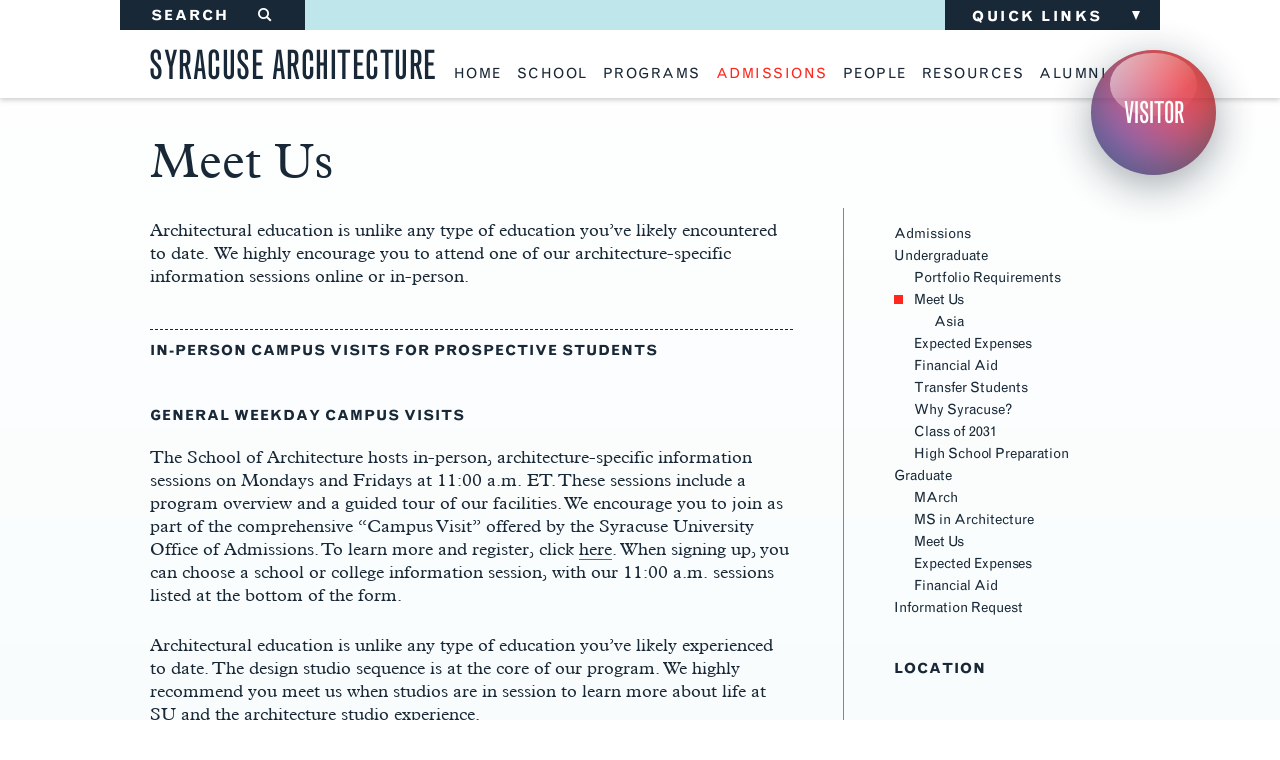

--- FILE ---
content_type: text/html; charset=utf-8
request_url: https://soa.syr.edu/admissions/undergraduate/meet-us/
body_size: 22308
content:
<!DOCTYPE html>
<html lang="en" prefix="og: http://ogp.me/ns#">
<head>
	<meta charset="utf-8"/>
	<meta name="viewport" content="width=device-width, initial-scale=1"/>
	<meta name="generator" content="LiveWhale"/>
	<meta property="og:title" content="Meet Us"/>
	<meta property="og:type" content="website"/>
	<meta property="og:url" content="https://soa.syr.edu/admissions/undergraduate/meet-us/"/>
	<meta name="pagename" content="Meet Us"/>
	<meta property="og:image" content="https://soa.syr.edu/live/image/gid/4/width/1260/height/630/crop/1/src_region/0,0,700,700/9553_Hu_Yan.rev.1673976625.jpg"/>
	<meta property="og:image:secure_url" content="https://soa.syr.edu/live/image/gid/4/width/1260/height/630/crop/1/src_region/0,0,700,700/9553_Hu_Yan.rev.1673976625.jpg"/>
	<meta property="og:image:width" content="700"/>
	<meta property="og:image:height" content="350"/>
	<meta name="twitter:card" content="summary_large_image"/>
	<meta name="twitter:title" content="Meet Us"/>
	<meta name="twitter:image" content="https://soa.syr.edu/live/image/gid/4/width/1260/height/630/crop/1/src_region/0,0,700,700/9553_Hu_Yan.rev.1673976625.jpg"/>
	<meta http-equiv="X-UA-Compatible" content="IE=EDGE"/>
	<meta name="lw-template-updated" content="02/17/2015 02:38pm EST"/>
	<title>Meet Us &#8212; Syracuse Architecture</title>
	<script>
	/*<![CDATA[*/
	var livewhale={"liveurl_dir":"\/live","host":"soa.syr.edu","page":"\/admissions\/undergraduate\/meet-us\/index.php","request":"\/admissions\/undergraduate\/meet-us\/","ajax_timeout":30,"client_name":"Syracuse Architecture","cookie_host":".syr.edu","cookie_prefix":"lw_d898a921_","date_format_us":"m\/d\/Y","date_format_euro":"d-m-Y","time_format_us":"g:ia","time_format_euro":"H:i","timezone_format":"us","has_ssl":"true","has_webp":true,"group_id":"4","group_title":"Syracuse","group_title_real":"Syracuse","group_fullname":"Syracuse","group_fullname_real":"Syracuse","group_twitter_name":"","group_facebook_name":"","group_instagram_name":"","group_directory":"\/","maps_api_key":"AIzaSyBTAVMm_R04oB2pe3kWY8GrEv8QYZyhia4","theme":"responsive"};
	/*]]>*/
	</script>
<link rel="stylesheet" type="text/css" href="/live/resource/css/%5Clivewhale%5Ctheme%5Ccore%5Cstyles%5Ccommon.css/%5C_i%5Cthemes%5Cglobal%5Cstyles%5Cwidgets.css/%5Clivewhale%5Ctheme%5Ccore%5Cstyles%5Cfrontend.rev.1753832445.css" />
<link rel="stylesheet" type="text/css" href="/live/resource/css/%5Clivewhale%5Cstyles%5Clwui%5Clw-overlay.css/%5Clivewhale%5Cstyles%5Clwui%5Clw-notify.rev.1745265260.css" />
<link rel="stylesheet" type="text/css" href="/live/resource/css/%5C_i%5Cthemes%5Cglobal%5Cstyles%5Cbanner-alert.css/%5C_i%5Cthemes%5Cglobal%5Cstyles%5Cbootstrap.min.css/%5C_i%5Cthemes%5Cglobal%5Cstyles%5Ccolorbox.css/%5C_i%5Cthemes%5Cglobal%5Cstyles%5Cstyle.rev.1756240669.css" />
<link rel="stylesheet" type="text/css" href="/live/resource/css/%5C_i%5Cthemes%5Cresponsive%5Cstyles%5Caudience-content.css/%5C_i%5Cthemes%5Cresponsive%5Cstyles%5Cresponsive-extras.css/%5C_i%5Cthemes%5Cresponsive%5Cstyles%5Cresponsive.rev.1750103559.css" />
<link rel="shortcut icon" href="/favicon.ico?v=1.1" />
<!--[if lt IE 9]><link href="/live/resource/css/_assets/css/ie.rev.1426709278.css" rel="stylesheet" type="text/css"/><![endif]-->
<!--[if lt IE 9]><script src="/live/resource/js/_assets/js/respond.min.rev.1415033520.js"></script><![endif]-->

<link rel="canonical" href="https://soa.syr.edu/admissions/undergraduate/meet-us/"/>
	<!--[if lt IE 9]><script src="/live/resource/js/livewhale/thirdparty/html5shiv.rev.1553210212.js"></script><![endif]-->
<style>
#lw-inline-style-60c76919 {width: 603px; height: 339px;border:0px;}
</style>
</head>
<body class="innerpage responsive disable_story_categories profile-gallery_hidden description_hidden posts-head_hidden posts_hidden body_admissions group_syracuse group_name_syracuse">
<div class="wrapper wrapper-innerpage">
	    <div id="orb">
      <figure>
        <p>
          <a href="javascript:;">Visitors</a>
        </p>
        <div class="orb-filter">
          <ul>
            <li class="active">
              <label><input type="checkbox" class="orb-filter-input" id="orb-visitor" name="orb-visitor" />Visitor</label>
            </li>
            <li class="active">
              <label><input type="checkbox" class="orb-filter-input" id="orb-student" name="orb-student" />Student</label>
            </li>
            <li class="active">
              <label><input type="checkbox" class="orb-filter-input" id="orb-staff" name="orb-staff" />Faculty/<br />
              Staff</label>
            </li>
            <li class="active">
              <label><input type="checkbox" class="orb-filter-input" id="orb-alumni" name="orb-alumni" />Alumni</label>
            </li>
            <li class="close">
              <label>Close</label>
            </li>
          </ul>
        </div>
      </figure>
    </div>

	<div class="header header-alt">
		<div class="shell">
			<div class="header-bar clearfix">
				<div class="search">
					<form action="/search/" method="get">
						<label for="q" >SEARCH <i class="symbol">&#0035;</i></label>
						
						<input type="text" name="q" id="quicksearch" class="search-field" autocomplete="off" value="" />

						<button type="submit" id="submit" class="search-btn">
							<i class="symbol">&#0035;</i>
						</button>
					</form>
				</div><!-- /.search -->


                                <div class="nav-secondary has-ico">
                                        <div class="nav-secondary-inner">
                                                <span class="nav-label">Quick links <i class="ico-arrow-down"></i></span>
                                                
<div id="lw_widget_b76cfad30" class="lw_widget lw_widget_type_navigation lw_widget_navigation">
  <ul class="lw_widget_results lw_widget_results_navigation">
    <li class="lw_item_1 lw_files_php lw_item_a1fa101c">
      <a href="/news/">Features</a>
    </li>
    <li class="lw_item_2 lw_files_php lw_item_9f4ac956">
      <a href="/calendar/">Calendar</a>
    </li>
    <li class="lw_item_3 lw_files_php lw_item_786636a9">
      <a href="/lectures/">Lectures Archive</a>
    </li>
    <li class="lw_item_4 lw_files_php lw_item_c003223f lw_active">
      <a href="/admissions/">Apply</a>
    </li>
    <li class="lw_item_5 lw_files_php lw_item_2b263a81">
      <a href="/alumni/support-the-school/">Giving</a>
    </li>
    <li class="lw_item_6 lw_item_cf126564">
      <a href="#footer-inner">Extended Menu</a>
    </li>
  </ul>
</div>

					</div><!-- /.nav-secondary-inner -->
                                </div><!-- /.nav-secondary -->
                        </div><!-- /.bar -->

                        <div class="header-inner">
                                <a href="/" class="logo">Syracuse Architecture</a>

                                <div class="header-actions">
                                        <a href="#" class="link-top">
                                                <i class="ico-arrow"></i>
                                                <span class="btn-text">Back to Top</span>
                                        </a>

                                        <a href="#" class="link-back">
                                                <i class="ico-arrow"></i>
                                                <span id="back-button" class="btn-text">Back to Previous Page</span>
                                        </a>
                                </div><!-- /.header-actions -->
				<a href="#" class="btn-menu visible-xs-block"></a>
				<div class="nav has-ico">
					<ul>
						<li>
							<a href="/">home</a>
							
						</li>
						<li class="has_subnav" id="nav_school">
							<a href="/school/">school</a>

							<div class="nav-tertiary has-ico">
								
<div id="lw_widget_31490f43" class="lw_widget lw_widget_type_navigation lw_widget_navigation lw_widget_id_20 lw_widget_main_navigation">
  <ul class="lw_widget_results lw_widget_results_navigation">
    <li class="lw_item_1 lw_files_php lw_item_3d0c0105">
      <a href="/school/">School</a>
    </li>
    <li class="lw_item_5 lw_files_php lw_item_dff2600b">
      <a href="/school/school-history/">School History</a>
    </li>
    <li class="lw_item_6 lw_files_php lw_item_f044d17a">
      <a href="/school/slocum-hall/">Slocum Hall</a>
    </li>
    <li class="lw_item_7 lw_files_php lw_item_d69547c9">
      <a href="/faculty-research/">Faculty Research &amp; Creative Works</a>
    </li>
    <li class="lw_item_8 lw_files_php lw_item_a1fa101c lw_is_parent lw_has_subnav">
      <a href="/news/">Features</a>
      <ul class="lw_subnav" style="display:none;">
        <li class="lw_item_9 lw_files_php lw_item_4ac620a2">
          <a href="/news/archive.php">Features Archive</a>
        </li>
      </ul>
    </li>
    <li class="lw_item_22 lw_files_php lw_item_3246d92a">
      <a href="/school/naab-accreditation/">NAAB Accreditation</a>
    </li>
    <li class="lw_item_23 lw_files_php lw_item_3ef42e8f">
      <a href="/school/policies/">Policies</a>
    </li>
    <li class="lw_item_26 lw_files_php lw_item_3dee36a0">
      <a href="/school/special-projects-partners/">Special Projects &amp; Partners</a>
    </li>
    <li class="lw_item_27 lw_files_php lw_item_5338db0e">
      <a href="/school/studio-culture-statement/">Studio Culture Statement</a>
    </li>
    <li class="lw_item_28 lw_files_php lw_item_b149a414">
      <a href="/contact-us/">Contact Us</a>
    </li>
  </ul>
</div>

							</div><!-- /.nav-tertiary -->
						</li>
						<li class="has_subnav" id="nav_programs">
							<a href="/programs/">programs</a>

							<div class="nav-tertiary has-ico">
								 
<div id="lw_widget_adcbbea2" class="lw_widget lw_widget_type_navigation lw_widget_navigation lw_widget_id_20 lw_widget_main_navigation">
  <ul class="lw_widget_results lw_widget_results_navigation">
    <li class="lw_item_1 lw_files_php lw_item_d528b8b1 lw_is_parent lw_has_subnav">
      <a href="/programs/">Programs</a>
      <ul class="lw_subnav" style="display:none;">
        <li class="lw_item_2 lw_files_php lw_item_a3c16f87 lw_is_parent lw_has_subnav">
          <a href="/programs/thesis-and-directed-research/">Thesis and Directed Research</a>
          <ul class="lw_subnav" style="display:none;">
            <li class="lw_item_25 lw_files_php lw_item_b208c4d4">
              <a href="/programs/thesis-and-directed-research/2025-britton-memorial-awards/">2025 Britton Memorial Awards</a>
            </li>
          </ul>
        </li>
      </ul>
    </li>
    <li class="lw_item_27 lw_files_php lw_item_f30321e4 lw_is_parent lw_has_subnav">
      <a href="/programs/undergraduate.php">Undergraduate</a>
      <ul class="lw_subnav" style="display:none;">
        <li class="lw_item_28 lw_item_4fc6f535">
          <a href="https://www.instagram.com/syr_arch/" class="lw_external_url" target="_blank">View Student Work</a>
        </li>
        <li class="lw_item_45 lw_files_php lw_item_6107d7b6 lw_is_parent lw_has_subnav">
          <a href="/programs/undergraduate/curriculum/">Curriculum</a>
          <ul class="lw_subnav" style="display:none;">
            <li class="lw_item_46 lw_files_php lw_item_a3c16f87 lw_is_parent lw_has_subnav">
              <a href="/programs/thesis-and-directed-research/">Thesis and Directed Research</a>
              <ul class="lw_subnav" style="display:none;">
                <li class="lw_item_48 lw_files_php lw_item_c47d5a69">
                  <a href="/alumni/support-the-school/giving-priorities/britton-memorial-awards/">Britton Memorial Awards</a>
                </li>
                <li class="lw_item_49 lw_files_php lw_item_c7c1efd0">
                  <a href="/programs/thesis-and-directed-research/reviews/">Reviews and Advisory Group Info</a>
                </li>
              </ul>
            </li>
          </ul>
        </li>
        <li class="lw_item_50 lw_files_php lw_item_9168866f">
          <a href="/programs/undergraduate/study-abroad/">Study Abroad</a>
        </li>
        <li class="lw_item_51 lw_files_php lw_item_7cf68d12">
          <a href="/programs/undergraduate/minor-in-architecture/">Minor in Architecture</a>
        </li>
      </ul>
    </li>
    <li class="lw_item_52 lw_files_php lw_item_b22db3f6 lw_is_parent lw_has_subnav">
      <a href="/programs/graduate.php">Graduate: Overview</a>
      <ul class="lw_subnav" style="display:none;">
        <li class="lw_item_53 lw_item_0ea02bb1">
          <a href="https://www.instagram.com/syr_arch_grad/" class="lw_external_url" target="_blank">View Student Work</a>
        </li>
        <li class="lw_item_72 lw_files_php lw_item_67ed1b90">
          <a href="/programs/graduate/faculty-research-labs/">Faculty Research Labs</a>
        </li>
      </ul>
    </li>
    <li class="lw_item_74 lw_files_php lw_item_18af607f lw_is_parent lw_has_subnav">
      <a href="/programs/march/">Master of Architecture</a>
      <ul class="lw_subnav" style="display:none;">
        <li class="lw_item_75 lw_files_php lw_item_ba8b985b lw_is_parent lw_has_subnav">
          <a href="/programs/march/curriculum/">Curriculum</a>
          <ul class="lw_subnav" style="display:none;">
            <li class="lw_item_76 lw_files_php lw_item_a3c16f87 lw_is_parent lw_has_subnav">
              <a href="/programs/thesis-and-directed-research/">Thesis and Directed Research</a>
              <ul class="lw_subnav" style="display:none;">
                <li class="lw_item_77 lw_files_php lw_item_c47d5a69">
                  <a href="/alumni/support-the-school/giving-priorities/britton-memorial-awards/">Britton Memorial Awards</a>
                </li>
                <li class="lw_item_78 lw_files_php lw_item_c7c1efd0">
                  <a href="/programs/thesis-and-directed-research/reviews/">Reviews and Advisory Group Info</a>
                </li>
              </ul>
            </li>
          </ul>
        </li>
        <li class="lw_item_79 lw_files_php lw_item_8e848811">
          <a href="/programs/march/study-abroad/">Study Abroad</a>
        </li>
        <li class="lw_item_80 lw_files_php lw_item_3fe3c685">
          <a href="/programs/march/faculty/">Faculty</a>
        </li>
      </ul>
    </li>
    <li class="lw_item_81 lw_files_php lw_item_87fb6cc4">
      <a href="/programs/post-professional-ms/">Post-Professional Master of Science</a>
    </li>
    <li class="lw_item_91 lw_files_php lw_item_684a9aa7 lw_is_parent lw_has_subnav">
      <a href="/programs/global-study/">Global Study</a>
      <ul class="lw_subnav" style="display:none;">
        <li class="lw_item_92 lw_files_php lw_item_fbc90af9">
          <a href="/programs/global-study/florence/">Florence</a>
        </li>
        <li class="lw_item_93 lw_files_php lw_item_8edf1b3a">
          <a href="/programs/global-study/japan-and-south-korea/">Japan and South Korea</a>
        </li>
        <li class="lw_item_94 lw_files_php lw_item_cf0938d7">
          <a href="/programs/global-study/london/">London</a>
        </li>
        <li class="lw_item_95 lw_files_php lw_item_550e2dea">
          <a href="/programs/global-study/los-angeles/">Los Angeles</a>
        </li>
        <li class="lw_item_96 lw_files_php lw_item_e322d1bb lw_is_parent lw_has_subnav">
          <a href="/programs/global-study/new-york-city/">New York City</a>
          <ul class="lw_subnav" style="display:none;">
            <li class="lw_item_97 lw_files_php lw_item_5cce7681 lw_is_parent lw_has_subnav">
              <a href="/programs/global-study/new-york-city/lectures-events/">Lectures &amp; Events</a>
              <ul class="lw_subnav" style="display:none;">
                <li class="lw_item_98 lw_files_php lw_item_04bbed4c">
                  <a href="/programs/global-study/new-york-city/lectures-events/archive/">Archive</a>
                </li>
              </ul>
            </li>
          </ul>
        </li>
      </ul>
    </li>
  </ul>
</div>

							</div><!-- /.nav-tertiary -->
						</li>
						<li class="has_subnav" id="nav_admissions">
							<a href="/admissions/">admissions</a>

							<div class="nav-tertiary has-ico">
								
<div id="lw_widget_d9b5d1fd" class="lw_widget lw_widget_type_navigation lw_widget_navigation lw_widget_id_20 lw_widget_main_navigation">
  <ul class="lw_widget_results lw_widget_results_navigation">
    <li class="lw_item_1 lw_files_php lw_item_c003223f">
      <a href="/admissions/">Admissions</a>
    </li>
    <li class="lw_item_4 lw_files_php lw_item_0bf1ccc4 lw_active lw_is_parent lw_has_subnav">
      <a href="/admissions/undergraduate.php">Undergraduate</a>
      <ul class="lw_subnav">
        <li class="lw_item_6 lw_files_php lw_item_ce6b57b8">
          <a href="/admissions/undergraduate/application-process/portfolio/">Portfolio Requirements</a>
        </li>
        <li class="lw_item_7 lw_current lw_files_php lw_item_13d6d7d5 lw_active lw_is_parent lw_has_subnav">
          <a href="/admissions/undergraduate/meet-us/">Meet Us</a>
          <ul class="lw_subnav">
            <li class="lw_item_8 lw_files_php lw_item_4c0e2cbf">
              <a href="/admissions/undergraduate/meet-us/asia/">Asia</a>
            </li>
          </ul>
        </li>
        <li class="lw_item_12 lw_files_php lw_item_2deac470">
          <a href="/admissions/undergraduate/expected-expenses/">Expected Expenses</a>
        </li>
        <li class="lw_item_13 lw_files_php lw_item_98dcc9d2">
          <a href="/admissions/undergraduate/financial-aid.php">Financial Aid</a>
        </li>
        <li class="lw_item_14 lw_files_php lw_item_bd494747">
          <a href="/admissions/undergraduate/application-process/transfer-students/">Transfer Students</a>
        </li>
        <li class="lw_item_15 lw_files_php lw_item_5ae5231d">
          <a href="/admissions/undergraduate/what-our-current-students-have-to-say/">Why Syracuse?</a>
        </li>
        <li class="lw_item_16 lw_files_php lw_item_d4c155a9">
          <a href="/admissions/undergraduate/class-of-2031/">Class of 2031</a>
        </li>
        <li class="lw_item_19 lw_files_php lw_item_d470c226">
          <a href="/admissions/undergraduate/high-school-preparation.php">High School Preparation</a>
        </li>
      </ul>
    </li>
    <li class="lw_item_20 lw_files_php lw_item_4f02fc0e lw_is_parent lw_has_subnav">
      <a href="/admissions/graduate.php">Graduate</a>
      <ul class="lw_subnav" style="display:none;">
        <li class="lw_item_21 lw_files_php lw_item_889ef17a lw_is_parent lw_has_subnav">
          <a href="/admissions/graduate/march/">MArch</a>
          <ul class="lw_subnav" style="display:none;">
            <li class="lw_item_22 lw_files_php lw_item_d93c5c14">
              <a href="/admissions/graduate/march/portfolio-requirements/">Portfolio Requirements</a>
            </li>
            <li class="lw_item_23 lw_files_php lw_item_0efff645">
              <a href="/admissions/graduate/march/advanced-standing/">Advanced Standing</a>
            </li>
          </ul>
        </li>
        <li class="lw_item_24 lw_files_php lw_item_ac350d8e lw_is_parent lw_has_subnav">
          <a href="/admissions/graduate/ms-architecture/">MS in Architecture</a>
          <ul class="lw_subnav" style="display:none;">
            <li class="lw_item_25 lw_files_php lw_item_62f5cbcc">
              <a href="/admissions/graduate/ms-architecture/portfolio-requirements/">Portfolio Requirements</a>
            </li>
          </ul>
        </li>
        <li class="lw_item_26 lw_files_php lw_item_23be6115">
          <a href="/admissions/graduate/visit-us/">Meet Us</a>
        </li>
        <li class="lw_item_28 lw_files_php lw_item_f974cd6f">
          <a href="/admissions/graduate/expected-expenses/">Expected Expenses</a>
        </li>
        <li class="lw_item_29 lw_files_php lw_item_24d4ad81">
          <a href="/admissions/graduate/financial-aid.php">Financial Aid</a>
        </li>
      </ul>
    </li>
    <li class="lw_item_37 lw_files_php lw_item_a2f3a078">
      <a href="/admissions/information-request/">Information Request</a>
    </li>
  </ul>
</div>

							</div><!-- /.nav-tertiary -->
						</li>
						<li class="has_subnav" id="nav_people">
							<a href="/people/">people</a>

							<div class="nav-tertiary has-ico">
								
<div id="lw_widget_9774098d" class="lw_widget lw_widget_type_navigation lw_widget_navigation lw_widget_id_20 lw_widget_main_navigation">
  <ul class="lw_widget_results lw_widget_results_navigation">
    <li class="lw_item_1 lw_files_php lw_item_52b0b83c">
      <a href="/people/">People</a>
    </li>
    <li class="lw_item_2 lw_files_php lw_item_58f13700">
      <a href="/people/faculty/">Faculty</a>
    </li>
    <li class="lw_item_3 lw_files_php lw_item_9c9f5e8d">
      <a href="/people/staff/">Staff</a>
    </li>
    <li class="lw_item_4 lw_files_php lw_item_8f41ede8">
      <a href="/people/visiting-critics/">Visiting Critics</a>
    </li>
    <li class="lw_item_5 lw_files_php lw_item_578e5fed">
      <a href="/people/emeriti-faculty/">Emeriti Faculty</a>
    </li>
    <li class="lw_item_6 lw_files_php lw_item_deec6b38">
      <a href="/people/parents-and-families/">Parents and Families</a>
    </li>
    <li class="lw_item_7 lw_files_php lw_item_21920647">
      <a href="/people/advisory-board/">Advisory Board</a>
    </li>
    <li class="lw_item_8 lw_files_php lw_item_fa9a99ed">
      <a href="/people/available-positions/">Available Positions</a>
    </li>
  </ul>
</div>

							</div><!-- /.nav-tertiary -->
						</li>
						
						<li class="has_subnav" id="nav_resources">
							<a href="/resources/">resources</a>

							<div class="nav-tertiary has-ico">
								
<div id="lw_widget_e30a66d2" class="lw_widget lw_widget_type_navigation lw_widget_navigation lw_widget_id_20 lw_widget_main_navigation">
  <ul class="lw_widget_results lw_widget_results_navigation">
    <li class="lw_item_1 lw_files_php lw_item_35438307">
      <a href="/resources/">Resources</a>
    </li>
    <li class="lw_item_2 lw_files_php lw_item_08eaaafd lw_is_parent lw_has_subnav">
      <a href="/resources/academic-advising/">Academic Advising</a>
      <ul class="lw_subnav" style="display:none;">
        <li class="lw_item_15 lw_files_php lw_item_d4aa215e lw_is_parent lw_has_subnav">
          <a href="/resources/academic-advising/undergraduate/">Undergraduate Academic Advising</a>
          <ul class="lw_subnav" style="display:none;">
            <li class="lw_item_21 lw_files_php lw_item_0760bd86">
              <a href="/resources/academic-advising/undergraduate/registration/">Undergraduate Registration</a>
            </li>
            <li class="lw_item_22 lw_files_php lw_item_3a0eee1f">
              <a href="/resources/academic-advising/undergraduate/transfer-credit/">Transfer Credit</a>
            </li>
            <li class="lw_item_24 lw_files_php lw_item_39c22d20">
              <a href="/resources/academic-advising/undergraduate/minor-declaration/">Minor Declaration</a>
            </li>
          </ul>
        </li>
        <li class="lw_item_26 lw_files_php lw_item_e967e616">
          <a href="/resources/academic-advising/tutoring/">Tutoring</a>
        </li>
        <li class="lw_item_31 lw_files_php lw_item_4f86b404 lw_is_parent lw_has_subnav">
          <a href="/resources/academic-advising/graduate/">Graduate Academic Advising</a>
          <ul class="lw_subnav" style="display:none;">
            <li class="lw_item_32 lw_files_php lw_item_b0dc7f45">
              <a href="/resources/academic-advising/graduate/registration/">Graduate Registration</a>
            </li>
          </ul>
        </li>
        <li class="lw_item_33 lw_files_php lw_item_43935e2c">
          <a href="/resources/academic-advising/forms/">Forms</a>
        </li>
        <li class="lw_item_34 lw_files_php lw_item_b120733c">
          <a href="/resources/academic-advising/architecture-elective-descriptions/">Architecture Elective Descriptions</a>
        </li>
      </ul>
    </li>
    <li class="lw_item_36 lw_files_php lw_item_9f4ac956">
      <a href="/calendar/">Calendar</a>
    </li>
    <li class="lw_item_37 lw_files_php lw_item_bfbf4bd6 lw_is_parent lw_has_subnav">
      <a href="/resources/career-services/">Career Services</a>
      <ul class="lw_subnav" style="display:none;">
        <li class="lw_item_39 lw_files_php lw_item_76fcd3bf">
          <a href="/resources/career-services/student-alumni-resources/">Student/Alumni Resources</a>
        </li>
        <li class="lw_item_40 lw_files_php lw_item_895f9d81">
          <a href="/resources/career-services/employer-resources/">Employer Resources</a>
        </li>
        <li class="lw_item_65 lw_files_php lw_item_c448980e">
          <a href="/resources/career-services/contact-career-services/">Contact Career Services</a>
        </li>
      </ul>
    </li>
    <li class="lw_item_66 lw_files_php lw_item_786636a9">
      <a href="/lectures/">Lecture Archive</a>
    </li>
    <li class="lw_item_67 lw_files_php lw_item_d8223321 lw_is_parent lw_has_subnav">
      <a href="/resources/library-services/">Library Services</a>
      <ul class="lw_subnav" style="display:none;">
        <li class="lw_item_68 lw_files_php lw_item_fb922b72">
          <a href="/resources/library-services/reading-room-materials.php">Reading Room Materials</a>
        </li>
      </ul>
    </li>
    <li class="lw_item_69 lw_files_php lw_item_ace68ac5">
      <a href="/resources/living-learning-communities/">Living Learning Communities</a>
    </li>
    <li class="lw_item_70 lw_files_php lw_item_953005f5">
      <a href="/resources/lou-kearns-supply-store/">Lou Kearns Supply Store</a>
    </li>
    <li class="lw_item_71 lw_files_php lw_item_6ce95960">
      <a href="/resources/room-availability/">Room Availability</a>
    </li>
    <li class="lw_item_72 lw_files_php lw_item_19428d40 lw_is_parent lw_has_subnav">
      <a href="/resources/career-services/scholarships/">Scholarships</a>
      <ul class="lw_subnav" style="display:none;">
        <li class="lw_item_73 lw_files_php lw_item_17f6e242">
          <a href="/resources/career-services/scholarships/faqs/">FAQs</a>
        </li>
        <li class="lw_item_74 lw_files_php lw_item_3d4c232c">
          <a href="/resources/career-services/scholarships/information-session/">Information Session</a>
        </li>
      </ul>
    </li>
    <li class="lw_item_75 lw_files_php lw_item_736ba8c3">
      <a href="/resources/student-organizations.php">Student Organizations</a>
    </li>
    <li class="lw_item_76 lw_files_php lw_item_711c80f4 lw_is_parent lw_has_subnav">
      <a href="/resources/technology/">Technology</a>
      <ul class="lw_subnav" style="display:none;">
        <li class="lw_item_77 lw_files_php lw_item_728ace7c lw_is_parent lw_has_subnav">
          <a href="/resources/technology/computing/">Computing</a>
          <ul class="lw_subnav" style="display:none;">
            <li class="lw_item_78 lw_files_php lw_item_b36051b0 lw_is_parent lw_has_subnav">
              <a href="/resources/technology/computing/buying-hardware-software/">Buying Hardware / Software</a>
              <ul class="lw_subnav" style="display:none;">
                <li class="lw_item_79 lw_files_php lw_item_76760351">
                  <a href="/resources/technology/computing/buying-hardware-software/hardware/">Hardware</a>
                </li>
                <li class="lw_item_80 lw_files_php lw_item_31d6429d">
                  <a href="/resources/technology/computing/buying-hardware-software/software/">Software</a>
                </li>
              </ul>
            </li>
            <li class="lw_item_81 lw_files_php lw_item_4f591bba">
              <a href="/resources/technology/computing/computer-accounts/">Accounts &amp; Policies</a>
            </li>
            <li class="lw_item_82 lw_files_php lw_item_81e308bf">
              <a href="/resources/technology/computing/computing-news/">News</a>
            </li>
            <li class="lw_item_83 lw_files_php lw_item_4a33028e">
              <a href="/resources/technology/computing/computer-labs/">Computer Labs</a>
            </li>
            <li class="lw_item_84 lw_files_php lw_item_3cdb4090">
              <a href="/resources/technology/computing/digital-projectors/">Digital Projectors &amp; TVs</a>
            </li>
            <li class="lw_item_85 lw_files_php lw_item_180f8a19">
              <a href="/resources/technology/computing/other-equipment/">Other equipment</a>
            </li>
            <li class="lw_item_86 lw_files_php lw_item_f3077199">
              <a href="/resources/technology/computing/help-problem-solving/">Help &amp; Problem Solving</a>
            </li>
            <li class="lw_item_87 lw_files_php lw_item_279b9fbe lw_is_parent lw_has_subnav">
              <a href="/resources/technology/computing/printing-plotting/">Printing &amp; Plotting</a>
              <ul class="lw_subnav" style="display:none;">
                <li class="lw_item_88 lw_files_php lw_item_fc6bd625">
                  <a href="/resources/technology/computing/printing-plotting/equipment/">Equipment</a>
                </li>
                <li class="lw_item_89 lw_files_php lw_item_f807b8a3">
                  <a href="/resources/technology/computing/printing-plotting/print-pay/">Pay-per-plot system</a>
                </li>
                <li class="lw_item_90 lw_files_php lw_item_d38639e0 lw_is_parent lw_has_subnav">
                  <a href="/resources/technology/computing/printing-plotting/print-howto/">How to plot</a>
                  <ul class="lw_subnav" style="display:none;">
                    <li class="lw_item_91 lw_files_php lw_item_1f824b9e">
                      <a href="/resources/technology/computing/printing-plotting/how-to-plot/print-howto-acrobat/">How to plot from Acrobat Pro</a>
                    </li>
                    <li class="lw_item_92 lw_files_php lw_item_a1e63639">
                      <a href="/resources/technology/computing/printing-plotting/how-to-plot/print-howto-acrobat-opt/">How to optimize PDF files in Acrobat</a>
                    </li>
                  </ul>
                </li>
                <li class="lw_item_93 lw_files_php lw_item_e5f2f2a8">
                  <a href="/resources/technology/computing/printing-plotting/plot-schedule/">Plot Room Schedule</a>
                </li>
                <li class="lw_item_94 lw_files_php lw_item_735398e5">
                  <a href="/resources/technology/computing/printing-plotting/print-alternatives/">Alternative Places to Print</a>
                </li>
                <li class="lw_item_95 lw_files_php lw_item_4970a214">
                  <a href="/resources/technology/computing/printing-plotting/using-your-own-paper/">Using Your Own Paper</a>
                </li>
              </ul>
            </li>
            <li class="lw_item_96 lw_files_php lw_item_fbb50425">
              <a href="/resources/technology/computing/render-farm/">Render Farm</a>
            </li>
            <li class="lw_item_98 lw_files_php lw_item_7d908b6d">
              <a href="/resources/technology/computing/scanning/">Scanning</a>
            </li>
            <li class="lw_item_99 lw_files_php lw_item_4c38fb63 lw_is_parent lw_has_subnav">
              <a href="/resources/technology/computing/studio-computing/">Studio Computing</a>
              <ul class="lw_subnav" style="display:none;">
                <li class="lw_item_100 lw_files_php lw_item_791030ba">
                  <a href="/resources/technology/computing/studio-computing/internet-network-access/">Internet / Network Access</a>
                </li>
                <li class="lw_item_101 lw_files_php lw_item_b16f466a">
                  <a href="/resources/technology/computing/studio-computing/printing/">Printing &amp; Plotting</a>
                </li>
                <li class="lw_item_102 lw_files_php lw_item_6f91be49">
                  <a href="/resources/technology/computing/studio-computing/network-drives/">Network Drives</a>
                </li>
              </ul>
            </li>
            <li class="lw_item_103 lw_files_php lw_item_fc22d318">
              <a href="/resources/technology/computing/contact-info/">Contact Info</a>
            </li>
          </ul>
        </li>
        <li class="lw_item_104 lw_files_php lw_item_23fa7b16 lw_is_parent lw_has_subnav">
          <a href="/resources/technology/digital-fabrication/">Digital Fabrication</a>
          <ul class="lw_subnav" style="display:none;">
            <li class="lw_item_105 lw_files_php lw_item_e2f7a499">
              <a href="/resources/technology/digital-fabrication/3d-printing.php">3D Printing</a>
            </li>
            <li class="lw_item_107 lw_files_php lw_item_806a2217">
              <a href="/resources/technology/digital-fabrication/cnc-milling.php">CNC Milling</a>
            </li>
            <li class="lw_item_108 lw_files_php lw_item_5fa60c31">
              <a href="/resources/technology/digital-fabrication/laser-cutting.php">Laser Cutting</a>
            </li>
            <li class="lw_item_111 lw_files_php lw_item_59bc3e8b">
              <a href="/resources/technology/digital-fabrication/vacuum-forming.php">Vacuum Forming</a>
            </li>
          </ul>
        </li>
        <li class="lw_item_113 lw_files_php lw_item_618cb90a lw_is_parent lw_has_subnav">
          <a href="/resources/technology/fabrication-shop/">Fabrication Shop</a>
          <ul class="lw_subnav" style="display:none;">
            <li class="lw_item_114 lw_files_php lw_item_13670a2e">
              <a href="/resources/technology/fabrication-shop/equipment/">Equipment</a>
            </li>
            <li class="lw_item_115 lw_files_php lw_item_9ef3cca2">
              <a href="/resources/technology/fabrication-shop/training-safety/">Training &amp; Safety</a>
            </li>
            <li class="lw_item_116 lw_files_php lw_item_5ebe86fd">
              <a href="/resources/technology/fabrication-shop/vacuum-former/">Vacuum Former</a>
            </li>
            <li class="lw_item_117 lw_files_php lw_item_66eba0dc">
              <a href="/resources/technology/fabrication-shop/spray-booth/">Spray Booth</a>
            </li>
          </ul>
        </li>
      </ul>
    </li>
  </ul>
</div>

							</div><!-- /.nav-tertiary -->
						</li>
						
						<li class="has_subnav" id="nav_alumni">
							<a href="/alumni/">alumni</a>

							<div class="nav-tertiary has-ico">
								 
<div id="lw_widget_70277cb5" class="lw_widget lw_widget_type_navigation lw_widget_navigation lw_widget_id_20 lw_widget_main_navigation">
  <ul class="lw_widget_results lw_widget_results_navigation">
    <li class="lw_item_1 lw_files_php lw_item_79b24c86">
      <a href="/alumni/">Alumni</a>
    </li>
    <li class="lw_item_3 lw_files_php lw_item_2b263a81 lw_is_parent lw_has_subnav">
      <a href="/alumni/support-the-school/">Support the School</a>
      <ul class="lw_subnav" style="display:none;">
        <li class="lw_item_4 lw_files_php lw_item_224b8850">
          <a href="/alumni/support-the-school/define-your-legacy/">Define Your Legacy</a>
        </li>
        <li class="lw_item_8 lw_files_php lw_item_a52076cc lw_is_parent lw_has_subnav">
          <a href="/alumni/support-the-school/giving-priorities/">Special Gifts</a>
          <ul class="lw_subnav" style="display:none;">
            <li class="lw_item_9 lw_files_php lw_item_4f275057">
              <a href="/alumni/support-the-school/giving-priorities/harry-der-boghosian-fellowship/">Harry der Boghosian Fellowship</a>
            </li>
            <li class="lw_item_11 lw_files_php lw_item_c47d5a69">
              <a href="/alumni/support-the-school/giving-priorities/britton-memorial-awards/">Britton Memorial Awards</a>
            </li>
            <li class="lw_item_12 lw_files_php lw_item_921816ea">
              <a href="/alumni/support-the-school/giving-priorities/einhorn-studio-lecture/">Einhorn Studio &amp; Lecture</a>
            </li>
            <li class="lw_item_13 lw_files_php lw_item_b7de2a5f">
              <a href="/alumni/support-the-school/giving-priorities/gluckman-visiting-critics/">Gluckman Visiting Critics</a>
            </li>
          </ul>
        </li>
        <li class="lw_item_14 lw_files_php lw_item_3ec0e41f">
          <a href="/alumni/support-the-school/giving-faqs/">Giving FAQs</a>
        </li>
      </ul>
    </li>
    <li class="lw_item_15 lw_files_php lw_item_9e1a0b9c">
      <a href="/alumni/update-your-information.php">Update Your Information</a>
    </li>
    <li class="lw_item_16 lw_files_php lw_item_21920647">
      <a href="/people/advisory-board/">Advisory Board</a>
    </li>
  </ul>
</div>

							</div><!-- /.nav-tertiary -->
						</li>
					</ul>
                                </div><!-- /.nav -->

				<div class="nav-secondary has-ico">
					
<div id="lw_widget_b76cfad3" class="lw_widget lw_widget_type_navigation lw_widget_navigation">
  <ul class="lw_widget_results lw_widget_results_navigation">
    <li class="lw_item_1 lw_files_php lw_item_a1fa101c">
      <a href="/news/">Features</a>
    </li>
    <li class="lw_item_2 lw_files_php lw_item_9f4ac956">
      <a href="/calendar/">Calendar</a>
    </li>
    <li class="lw_item_3 lw_files_php lw_item_786636a9">
      <a href="/lectures/">Lectures Archive</a>
    </li>
    <li class="lw_item_4 lw_files_php lw_item_c003223f lw_active">
      <a href="/admissions/">Apply</a>
    </li>
    <li class="lw_item_5 lw_files_php lw_item_2b263a81">
      <a href="/alumni/support-the-school/">Giving</a>
    </li>
    <li class="lw_item_6 lw_item_cf126564">
      <a href="#footer-inner">Extended Menu</a>
    </li>
  </ul>
</div>

                                </div><!-- /.nav-secondary -->
                        </div><!-- /.header-inner -->
	</div><!-- /.shell -->
		<div class="nav-background"></div>
</div><!-- /.header -->





	<div class="main">
		<div class="main-head">
			<div class="shell">
				<h1>Meet Us</h1>
			</div>
			<!-- /.shell -->
		</div>
		<!-- /.main-head -->
		<div class="main-inner">
			<div id="profile-gallery" class="lw_hidden optional"></div>
			<div class="section">
				<div class="container">
					<div class="row">
						<div class="col-md-2 col-md-push-4">
							<div class="sidebar">
								<div class="all_navigation">
  <div class="nav_admissions">
    <div id="lw_widget_702c2afb" class="lw_widget lw_widget_type_navigation lw_widget_navigation">
      <ul class="lw_widget_results lw_widget_results_navigation">
        <li class="lw_item_1 lw_files_php lw_item_c003223f">
          <a href="/admissions/">Admissions</a>
        </li>
        <li class="lw_item_4 lw_files_php lw_item_0bf1ccc4 lw_active lw_is_parent lw_has_subnav">
          <a href="/admissions/undergraduate.php">Undergraduate</a>
          <ul class="lw_subnav">
            <li class="lw_item_6 lw_files_php lw_item_ce6b57b8">
              <a href="/admissions/undergraduate/application-process/portfolio/">Portfolio Requirements</a>
            </li>
            <li class="lw_item_7 lw_current lw_files_php lw_item_13d6d7d5 lw_active lw_is_parent lw_has_subnav">
              <a href="/admissions/undergraduate/meet-us/">Meet Us</a>
              <ul class="lw_subnav">
                <li class="lw_item_8 lw_files_php lw_item_4c0e2cbf">
                  <a href="/admissions/undergraduate/meet-us/asia/">Asia</a>
                </li>
              </ul>
            </li>
            <li class="lw_item_12 lw_files_php lw_item_2deac470">
              <a href="/admissions/undergraduate/expected-expenses/">Expected Expenses</a>
            </li>
            <li class="lw_item_13 lw_files_php lw_item_98dcc9d2">
              <a href="/admissions/undergraduate/financial-aid.php">Financial Aid</a>
            </li>
            <li class="lw_item_14 lw_files_php lw_item_bd494747">
              <a href="/admissions/undergraduate/application-process/transfer-students/">Transfer Students</a>
            </li>
            <li class="lw_item_15 lw_files_php lw_item_5ae5231d">
              <a href="/admissions/undergraduate/what-our-current-students-have-to-say/">Why Syracuse?</a>
            </li>
            <li class="lw_item_16 lw_files_php lw_item_d4c155a9">
              <a href="/admissions/undergraduate/class-of-2031/">Class of 2031</a>
            </li>
            <li class="lw_item_19 lw_files_php lw_item_d470c226">
              <a href="/admissions/undergraduate/high-school-preparation.php">High School Preparation</a>
            </li>
          </ul>
        </li>
        <li class="lw_item_20 lw_files_php lw_item_4f02fc0e lw_is_parent lw_has_subnav">
          <a href="/admissions/graduate.php">Graduate</a>
          <ul class="lw_subnav" style="display:none;">
            <li class="lw_item_21 lw_files_php lw_item_889ef17a lw_is_parent lw_has_subnav">
              <a href="/admissions/graduate/march/">MArch</a>
              <ul class="lw_subnav" style="display:none;">
                <li class="lw_item_22 lw_files_php lw_item_d93c5c14">
                  <a href="/admissions/graduate/march/portfolio-requirements/">Portfolio Requirements</a>
                </li>
                <li class="lw_item_23 lw_files_php lw_item_0efff645">
                  <a href="/admissions/graduate/march/advanced-standing/">Advanced Standing</a>
                </li>
              </ul>
            </li>
            <li class="lw_item_24 lw_files_php lw_item_ac350d8e lw_is_parent lw_has_subnav">
              <a href="/admissions/graduate/ms-architecture/">MS in Architecture</a>
              <ul class="lw_subnav" style="display:none;">
                <li class="lw_item_25 lw_files_php lw_item_62f5cbcc">
                  <a href="/admissions/graduate/ms-architecture/portfolio-requirements/">Portfolio Requirements</a>
                </li>
              </ul>
            </li>
            <li class="lw_item_26 lw_files_php lw_item_23be6115">
              <a href="/admissions/graduate/visit-us/">Meet Us</a>
            </li>
            <li class="lw_item_28 lw_files_php lw_item_f974cd6f">
              <a href="/admissions/graduate/expected-expenses/">Expected Expenses</a>
            </li>
            <li class="lw_item_29 lw_files_php lw_item_24d4ad81">
              <a href="/admissions/graduate/financial-aid.php">Financial Aid</a>
            </li>
          </ul>
        </li>
        <li class="lw_item_37 lw_files_php lw_item_a2f3a078">
          <a href="/admissions/information-request/">Information Request</a>
        </li>
      </ul>
    </div>
  </div>
  <div class="nav_alumni">
    <div id="lw_widget_eb101b6a" class="lw_widget lw_widget_type_navigation lw_widget_navigation">
      <ul class="lw_widget_results lw_widget_results_navigation">
        <li class="lw_item_1 lw_files_php lw_item_79b24c86">
          <a href="/alumni/">Alumni</a>
        </li>
        <li class="lw_item_3 lw_files_php lw_item_2b263a81 lw_is_parent lw_has_subnav">
          <a href="/alumni/support-the-school/">Support the School</a>
          <ul class="lw_subnav" style="display:none;">
            <li class="lw_item_4 lw_files_php lw_item_224b8850">
              <a href="/alumni/support-the-school/define-your-legacy/">Define Your Legacy</a>
            </li>
            <li class="lw_item_8 lw_files_php lw_item_a52076cc lw_is_parent lw_has_subnav">
              <a href="/alumni/support-the-school/giving-priorities/">Special Gifts</a>
              <ul class="lw_subnav" style="display:none;">
                <li class="lw_item_9 lw_files_php lw_item_4f275057">
                  <a href="/alumni/support-the-school/giving-priorities/harry-der-boghosian-fellowship/">Harry der Boghosian Fellowship</a>
                </li>
                <li class="lw_item_11 lw_files_php lw_item_c47d5a69">
                  <a href="/alumni/support-the-school/giving-priorities/britton-memorial-awards/">Britton Memorial Awards</a>
                </li>
                <li class="lw_item_12 lw_files_php lw_item_921816ea">
                  <a href="/alumni/support-the-school/giving-priorities/einhorn-studio-lecture/">Einhorn Studio &amp; Lecture</a>
                </li>
                <li class="lw_item_13 lw_files_php lw_item_b7de2a5f">
                  <a href="/alumni/support-the-school/giving-priorities/gluckman-visiting-critics/">Gluckman Visiting Critics</a>
                </li>
              </ul>
            </li>
            <li class="lw_item_14 lw_files_php lw_item_3ec0e41f">
              <a href="/alumni/support-the-school/giving-faqs/">Giving FAQs</a>
            </li>
          </ul>
        </li>
        <li class="lw_item_15 lw_files_php lw_item_9e1a0b9c">
          <a href="/alumni/update-your-information.php">Update Your Information</a>
        </li>
        <li class="lw_item_16 lw_files_php lw_item_21920647">
          <a href="/people/advisory-board/">Advisory Board</a>
        </li>
      </ul>
    </div>
  </div>
  <div class="nav_facilities">
    <div id="lw_widget_8529dae0" class="lw_widget lw_widget_type_navigation lw_widget_navigation">
      <ul class="lw_widget_results lw_widget_results_navigation">
        <li class="lw_item_1 lw_files_php lw_item_35438307">
          <a href="/resources/">Resources</a>
        </li>
        <li class="lw_item_2 lw_files_php lw_item_08eaaafd lw_is_parent lw_has_subnav">
          <a href="/resources/academic-advising/">Academic Advising</a>
          <ul class="lw_subnav" style="display:none;">
            <li class="lw_item_15 lw_files_php lw_item_d4aa215e lw_is_parent lw_has_subnav">
              <a href="/resources/academic-advising/undergraduate/">Undergraduate Academic Advising</a>
              <ul class="lw_subnav" style="display:none;">
                <li class="lw_item_21 lw_files_php lw_item_0760bd86">
                  <a href="/resources/academic-advising/undergraduate/registration/">Undergraduate Registration</a>
                </li>
                <li class="lw_item_22 lw_files_php lw_item_3a0eee1f">
                  <a href="/resources/academic-advising/undergraduate/transfer-credit/">Transfer Credit</a>
                </li>
                <li class="lw_item_24 lw_files_php lw_item_39c22d20">
                  <a href="/resources/academic-advising/undergraduate/minor-declaration/">Minor Declaration</a>
                </li>
              </ul>
            </li>
            <li class="lw_item_26 lw_files_php lw_item_e967e616">
              <a href="/resources/academic-advising/tutoring/">Tutoring</a>
            </li>
            <li class="lw_item_31 lw_files_php lw_item_4f86b404 lw_is_parent lw_has_subnav">
              <a href="/resources/academic-advising/graduate/">Graduate Academic Advising</a>
              <ul class="lw_subnav" style="display:none;">
                <li class="lw_item_32 lw_files_php lw_item_b0dc7f45">
                  <a href="/resources/academic-advising/graduate/registration/">Graduate Registration</a>
                </li>
              </ul>
            </li>
            <li class="lw_item_33 lw_files_php lw_item_43935e2c">
              <a href="/resources/academic-advising/forms/">Forms</a>
            </li>
            <li class="lw_item_34 lw_files_php lw_item_b120733c">
              <a href="/resources/academic-advising/architecture-elective-descriptions/">Architecture Elective Descriptions</a>
            </li>
          </ul>
        </li>
        <li class="lw_item_36 lw_files_php lw_item_9f4ac956">
          <a href="/calendar/">Calendar</a>
        </li>
        <li class="lw_item_37 lw_files_php lw_item_bfbf4bd6 lw_is_parent lw_has_subnav">
          <a href="/resources/career-services/">Career Services</a>
          <ul class="lw_subnav" style="display:none;">
            <li class="lw_item_39 lw_files_php lw_item_76fcd3bf">
              <a href="/resources/career-services/student-alumni-resources/">Student/Alumni Resources</a>
            </li>
            <li class="lw_item_40 lw_files_php lw_item_895f9d81">
              <a href="/resources/career-services/employer-resources/">Employer Resources</a>
            </li>
            <li class="lw_item_65 lw_files_php lw_item_c448980e">
              <a href="/resources/career-services/contact-career-services/">Contact Career Services</a>
            </li>
          </ul>
        </li>
        <li class="lw_item_66 lw_files_php lw_item_786636a9">
          <a href="/lectures/">Lecture Archive</a>
        </li>
        <li class="lw_item_67 lw_files_php lw_item_d8223321 lw_is_parent lw_has_subnav">
          <a href="/resources/library-services/">Library Services</a>
          <ul class="lw_subnav" style="display:none;">
            <li class="lw_item_68 lw_files_php lw_item_fb922b72">
              <a href="/resources/library-services/reading-room-materials.php">Reading Room Materials</a>
            </li>
          </ul>
        </li>
        <li class="lw_item_69 lw_files_php lw_item_ace68ac5">
          <a href="/resources/living-learning-communities/">Living Learning Communities</a>
        </li>
        <li class="lw_item_70 lw_files_php lw_item_953005f5">
          <a href="/resources/lou-kearns-supply-store/">Lou Kearns Supply Store</a>
        </li>
        <li class="lw_item_71 lw_files_php lw_item_6ce95960">
          <a href="/resources/room-availability/">Room Availability</a>
        </li>
        <li class="lw_item_72 lw_files_php lw_item_19428d40 lw_is_parent lw_has_subnav">
          <a href="/resources/career-services/scholarships/">Scholarships</a>
          <ul class="lw_subnav" style="display:none;">
            <li class="lw_item_73 lw_files_php lw_item_17f6e242">
              <a href="/resources/career-services/scholarships/faqs/">FAQs</a>
            </li>
            <li class="lw_item_74 lw_files_php lw_item_3d4c232c">
              <a href="/resources/career-services/scholarships/information-session/">Information Session</a>
            </li>
          </ul>
        </li>
        <li class="lw_item_75 lw_files_php lw_item_736ba8c3">
          <a href="/resources/student-organizations.php">Student Organizations</a>
        </li>
        <li class="lw_item_76 lw_files_php lw_item_711c80f4 lw_is_parent lw_has_subnav">
          <a href="/resources/technology/">Technology</a>
          <ul class="lw_subnav" style="display:none;">
            <li class="lw_item_77 lw_files_php lw_item_728ace7c lw_is_parent lw_has_subnav">
              <a href="/resources/technology/computing/">Computing</a>
              <ul class="lw_subnav" style="display:none;">
                <li class="lw_item_78 lw_files_php lw_item_b36051b0 lw_is_parent lw_has_subnav">
                  <a href="/resources/technology/computing/buying-hardware-software/">Buying Hardware / Software</a>
                  <ul class="lw_subnav" style="display:none;">
                    <li class="lw_item_79 lw_files_php lw_item_76760351">
                      <a href="/resources/technology/computing/buying-hardware-software/hardware/">Hardware</a>
                    </li>
                    <li class="lw_item_80 lw_files_php lw_item_31d6429d">
                      <a href="/resources/technology/computing/buying-hardware-software/software/">Software</a>
                    </li>
                  </ul>
                </li>
                <li class="lw_item_81 lw_files_php lw_item_4f591bba">
                  <a href="/resources/technology/computing/computer-accounts/">Accounts &amp; Policies</a>
                </li>
                <li class="lw_item_82 lw_files_php lw_item_81e308bf">
                  <a href="/resources/technology/computing/computing-news/">News</a>
                </li>
                <li class="lw_item_83 lw_files_php lw_item_4a33028e">
                  <a href="/resources/technology/computing/computer-labs/">Computer Labs</a>
                </li>
                <li class="lw_item_84 lw_files_php lw_item_3cdb4090">
                  <a href="/resources/technology/computing/digital-projectors/">Digital Projectors &amp; TVs</a>
                </li>
                <li class="lw_item_85 lw_files_php lw_item_180f8a19">
                  <a href="/resources/technology/computing/other-equipment/">Other equipment</a>
                </li>
                <li class="lw_item_86 lw_files_php lw_item_f3077199">
                  <a href="/resources/technology/computing/help-problem-solving/">Help &amp; Problem Solving</a>
                </li>
                <li class="lw_item_87 lw_files_php lw_item_279b9fbe lw_is_parent lw_has_subnav">
                  <a href="/resources/technology/computing/printing-plotting/">Printing &amp; Plotting</a>
                  <ul class="lw_subnav" style="display:none;">
                    <li class="lw_item_88 lw_files_php lw_item_fc6bd625">
                      <a href="/resources/technology/computing/printing-plotting/equipment/">Equipment</a>
                    </li>
                    <li class="lw_item_89 lw_files_php lw_item_f807b8a3">
                      <a href="/resources/technology/computing/printing-plotting/print-pay/">Pay-per-plot system</a>
                    </li>
                    <li class="lw_item_90 lw_files_php lw_item_d38639e0 lw_is_parent lw_has_subnav">
                      <a href="/resources/technology/computing/printing-plotting/print-howto/">How to plot</a>
                      <ul class="lw_subnav" style="display:none;">
                        <li class="lw_item_91 lw_files_php lw_item_1f824b9e">
                          <a href="/resources/technology/computing/printing-plotting/how-to-plot/print-howto-acrobat/">How to plot from Acrobat Pro</a>
                        </li>
                        <li class="lw_item_92 lw_files_php lw_item_a1e63639">
                          <a href="/resources/technology/computing/printing-plotting/how-to-plot/print-howto-acrobat-opt/">How to optimize PDF files in Acrobat</a>
                        </li>
                      </ul>
                    </li>
                    <li class="lw_item_93 lw_files_php lw_item_e5f2f2a8">
                      <a href="/resources/technology/computing/printing-plotting/plot-schedule/">Plot Room Schedule</a>
                    </li>
                    <li class="lw_item_94 lw_files_php lw_item_735398e5">
                      <a href="/resources/technology/computing/printing-plotting/print-alternatives/">Alternative Places to Print</a>
                    </li>
                    <li class="lw_item_95 lw_files_php lw_item_4970a214">
                      <a href="/resources/technology/computing/printing-plotting/using-your-own-paper/">Using Your Own Paper</a>
                    </li>
                  </ul>
                </li>
                <li class="lw_item_96 lw_files_php lw_item_fbb50425">
                  <a href="/resources/technology/computing/render-farm/">Render Farm</a>
                </li>
                <li class="lw_item_98 lw_files_php lw_item_7d908b6d">
                  <a href="/resources/technology/computing/scanning/">Scanning</a>
                </li>
                <li class="lw_item_99 lw_files_php lw_item_4c38fb63 lw_is_parent lw_has_subnav">
                  <a href="/resources/technology/computing/studio-computing/">Studio Computing</a>
                  <ul class="lw_subnav" style="display:none;">
                    <li class="lw_item_100 lw_files_php lw_item_791030ba">
                      <a href="/resources/technology/computing/studio-computing/internet-network-access/">Internet / Network Access</a>
                    </li>
                    <li class="lw_item_101 lw_files_php lw_item_b16f466a">
                      <a href="/resources/technology/computing/studio-computing/printing/">Printing &amp; Plotting</a>
                    </li>
                    <li class="lw_item_102 lw_files_php lw_item_6f91be49">
                      <a href="/resources/technology/computing/studio-computing/network-drives/">Network Drives</a>
                    </li>
                  </ul>
                </li>
                <li class="lw_item_103 lw_files_php lw_item_fc22d318">
                  <a href="/resources/technology/computing/contact-info/">Contact Info</a>
                </li>
              </ul>
            </li>
            <li class="lw_item_104 lw_files_php lw_item_23fa7b16 lw_is_parent lw_has_subnav">
              <a href="/resources/technology/digital-fabrication/">Digital Fabrication</a>
              <ul class="lw_subnav" style="display:none;">
                <li class="lw_item_105 lw_files_php lw_item_e2f7a499">
                  <a href="/resources/technology/digital-fabrication/3d-printing.php">3D Printing</a>
                </li>
                <li class="lw_item_107 lw_files_php lw_item_806a2217">
                  <a href="/resources/technology/digital-fabrication/cnc-milling.php">CNC Milling</a>
                </li>
                <li class="lw_item_108 lw_files_php lw_item_5fa60c31">
                  <a href="/resources/technology/digital-fabrication/laser-cutting.php">Laser Cutting</a>
                </li>
                <li class="lw_item_111 lw_files_php lw_item_59bc3e8b">
                  <a href="/resources/technology/digital-fabrication/vacuum-forming.php">Vacuum Forming</a>
                </li>
              </ul>
            </li>
            <li class="lw_item_113 lw_files_php lw_item_618cb90a lw_is_parent lw_has_subnav">
              <a href="/resources/technology/fabrication-shop/">Fabrication Shop</a>
              <ul class="lw_subnav" style="display:none;">
                <li class="lw_item_114 lw_files_php lw_item_13670a2e">
                  <a href="/resources/technology/fabrication-shop/equipment/">Equipment</a>
                </li>
                <li class="lw_item_115 lw_files_php lw_item_9ef3cca2">
                  <a href="/resources/technology/fabrication-shop/training-safety/">Training &amp; Safety</a>
                </li>
                <li class="lw_item_116 lw_files_php lw_item_5ebe86fd">
                  <a href="/resources/technology/fabrication-shop/vacuum-former/">Vacuum Former</a>
                </li>
                <li class="lw_item_117 lw_files_php lw_item_66eba0dc">
                  <a href="/resources/technology/fabrication-shop/spray-booth/">Spray Booth</a>
                </li>
              </ul>
            </li>
          </ul>
        </li>
      </ul>
    </div>
  </div>
  <div class="nav_news">
    <div id="lw_widget_32084a13" class="lw_widget lw_widget_type_navigation lw_widget_navigation">
      <ul class="lw_widget_results lw_widget_results_navigation">
        <li class="lw_item_1 lw_files_php lw_item_9f4ac956">
          <a href="/calendar/">Calendar</a>
        </li>
        <li class="lw_item_3 lw_files_php lw_item_4ac620a2">
          <a href="/news/archive.php">Newsroom</a>
        </li>
        <li class="lw_item_4 lw_files_php lw_item_786636a9">
          <a href="/lectures/">Lecture Archive</a>
        </li>
      </ul>
    </div>
  </div>
  <div class="nav_contact-us">
    
  </div>
  <div class="nav_people">
    <div id="lw_widget_6f223ad7" class="lw_widget lw_widget_type_navigation lw_widget_navigation">
      <ul class="lw_widget_results lw_widget_results_navigation">
        <li class="lw_item_1 lw_files_php lw_item_52b0b83c">
          <a href="/people/">People</a>
        </li>
        <li class="lw_item_2 lw_files_php lw_item_58f13700">
          <a href="/people/faculty/">Faculty</a>
        </li>
        <li class="lw_item_3 lw_files_php lw_item_9c9f5e8d">
          <a href="/people/staff/">Staff</a>
        </li>
        <li class="lw_item_4 lw_files_php lw_item_8f41ede8">
          <a href="/people/visiting-critics/">Visiting Critics</a>
        </li>
        <li class="lw_item_5 lw_files_php lw_item_578e5fed">
          <a href="/people/emeriti-faculty/">Emeriti Faculty</a>
        </li>
        <li class="lw_item_6 lw_files_php lw_item_deec6b38">
          <a href="/people/parents-and-families/">Parents and Families</a>
        </li>
        <li class="lw_item_7 lw_files_php lw_item_21920647">
          <a href="/people/advisory-board/">Advisory Board</a>
        </li>
        <li class="lw_item_8 lw_files_php lw_item_fa9a99ed">
          <a href="/people/available-positions/">Available Positions</a>
        </li>
      </ul>
    </div>
  </div>
  <div class="nav_programs">
    <div id="lw_widget_9a27cacc" class="lw_widget lw_widget_type_navigation lw_widget_navigation">
      <ul class="lw_widget_results lw_widget_results_navigation">
        <li class="lw_item_1 lw_files_php lw_item_d528b8b1 lw_is_parent lw_has_subnav">
          <a href="/programs/">Programs</a>
          <ul class="lw_subnav" style="display:none;">
            <li class="lw_item_2 lw_files_php lw_item_a3c16f87 lw_is_parent lw_has_subnav">
              <a href="/programs/thesis-and-directed-research/">Thesis and Directed Research</a>
              <ul class="lw_subnav" style="display:none;">
                <li class="lw_item_25 lw_files_php lw_item_b208c4d4">
                  <a href="/programs/thesis-and-directed-research/2025-britton-memorial-awards/">2025 Britton Memorial Awards</a>
                </li>
              </ul>
            </li>
          </ul>
        </li>
        <li class="lw_item_27 lw_files_php lw_item_f30321e4 lw_is_parent lw_has_subnav">
          <a href="/programs/undergraduate.php">Undergraduate</a>
          <ul class="lw_subnav" style="display:none;">
            <li class="lw_item_28 lw_item_4fc6f535">
              <a href="https://www.instagram.com/syr_arch/" class="lw_external_url" target="_blank">View Student Work</a>
            </li>
            <li class="lw_item_45 lw_files_php lw_item_6107d7b6 lw_is_parent lw_has_subnav">
              <a href="/programs/undergraduate/curriculum/">Curriculum</a>
              <ul class="lw_subnav" style="display:none;">
                <li class="lw_item_46 lw_files_php lw_item_a3c16f87 lw_is_parent lw_has_subnav">
                  <a href="/programs/thesis-and-directed-research/">Thesis and Directed Research</a>
                  <ul class="lw_subnav" style="display:none;">
                    <li class="lw_item_48 lw_files_php lw_item_c47d5a69">
                      <a href="/alumni/support-the-school/giving-priorities/britton-memorial-awards/">Britton Memorial Awards</a>
                    </li>
                    <li class="lw_item_49 lw_files_php lw_item_c7c1efd0">
                      <a href="/programs/thesis-and-directed-research/reviews/">Reviews and Advisory Group Info</a>
                    </li>
                  </ul>
                </li>
              </ul>
            </li>
            <li class="lw_item_50 lw_files_php lw_item_9168866f">
              <a href="/programs/undergraduate/study-abroad/">Study Abroad</a>
            </li>
            <li class="lw_item_51 lw_files_php lw_item_7cf68d12">
              <a href="/programs/undergraduate/minor-in-architecture/">Minor in Architecture</a>
            </li>
          </ul>
        </li>
        <li class="lw_item_52 lw_files_php lw_item_b22db3f6 lw_is_parent lw_has_subnav">
          <a href="/programs/graduate.php">Graduate: Overview</a>
          <ul class="lw_subnav" style="display:none;">
            <li class="lw_item_53 lw_item_0ea02bb1">
              <a href="https://www.instagram.com/syr_arch_grad/" class="lw_external_url" target="_blank">View Student Work</a>
            </li>
            <li class="lw_item_72 lw_files_php lw_item_67ed1b90">
              <a href="/programs/graduate/faculty-research-labs/">Faculty Research Labs</a>
            </li>
          </ul>
        </li>
        <li class="lw_item_74 lw_files_php lw_item_18af607f lw_is_parent lw_has_subnav">
          <a href="/programs/march/">Master of Architecture</a>
          <ul class="lw_subnav" style="display:none;">
            <li class="lw_item_75 lw_files_php lw_item_ba8b985b lw_is_parent lw_has_subnav">
              <a href="/programs/march/curriculum/">Curriculum</a>
              <ul class="lw_subnav" style="display:none;">
                <li class="lw_item_76 lw_files_php lw_item_a3c16f87 lw_is_parent lw_has_subnav">
                  <a href="/programs/thesis-and-directed-research/">Thesis and Directed Research</a>
                  <ul class="lw_subnav" style="display:none;">
                    <li class="lw_item_77 lw_files_php lw_item_c47d5a69">
                      <a href="/alumni/support-the-school/giving-priorities/britton-memorial-awards/">Britton Memorial Awards</a>
                    </li>
                    <li class="lw_item_78 lw_files_php lw_item_c7c1efd0">
                      <a href="/programs/thesis-and-directed-research/reviews/">Reviews and Advisory Group Info</a>
                    </li>
                  </ul>
                </li>
              </ul>
            </li>
            <li class="lw_item_79 lw_files_php lw_item_8e848811">
              <a href="/programs/march/study-abroad/">Study Abroad</a>
            </li>
            <li class="lw_item_80 lw_files_php lw_item_3fe3c685">
              <a href="/programs/march/faculty/">Faculty</a>
            </li>
          </ul>
        </li>
        <li class="lw_item_81 lw_files_php lw_item_87fb6cc4">
          <a href="/programs/post-professional-ms/">Post-Professional Master of Science</a>
        </li>
        <li class="lw_item_91 lw_files_php lw_item_684a9aa7 lw_is_parent lw_has_subnav">
          <a href="/programs/global-study/">Global Study</a>
          <ul class="lw_subnav" style="display:none;">
            <li class="lw_item_92 lw_files_php lw_item_fbc90af9">
              <a href="/programs/global-study/florence/">Florence</a>
            </li>
            <li class="lw_item_93 lw_files_php lw_item_8edf1b3a">
              <a href="/programs/global-study/japan-and-south-korea/">Japan and South Korea</a>
            </li>
            <li class="lw_item_94 lw_files_php lw_item_cf0938d7">
              <a href="/programs/global-study/london/">London</a>
            </li>
            <li class="lw_item_95 lw_files_php lw_item_550e2dea">
              <a href="/programs/global-study/los-angeles/">Los Angeles</a>
            </li>
            <li class="lw_item_96 lw_files_php lw_item_e322d1bb lw_is_parent lw_has_subnav">
              <a href="/programs/global-study/new-york-city/">New York City</a>
              <ul class="lw_subnav" style="display:none;">
                <li class="lw_item_97 lw_files_php lw_item_5cce7681 lw_is_parent lw_has_subnav">
                  <a href="/programs/global-study/new-york-city/lectures-events/">Lectures &amp; Events</a>
                  <ul class="lw_subnav" style="display:none;">
                    <li class="lw_item_98 lw_files_php lw_item_04bbed4c">
                      <a href="/programs/global-study/new-york-city/lectures-events/archive/">Archive</a>
                    </li>
                  </ul>
                </li>
              </ul>
            </li>
          </ul>
        </li>
      </ul>
    </div>
  </div>
  <div class="nav_school">
    <div id="lw_widget_a43bea94" class="lw_widget lw_widget_type_navigation lw_widget_navigation">
      <ul class="lw_widget_results lw_widget_results_navigation">
        <li class="lw_item_1 lw_files_php lw_item_3d0c0105">
          <a href="/school/">School</a>
        </li>
        <li class="lw_item_5 lw_files_php lw_item_dff2600b">
          <a href="/school/school-history/">School History</a>
        </li>
        <li class="lw_item_6 lw_files_php lw_item_f044d17a">
          <a href="/school/slocum-hall/">Slocum Hall</a>
        </li>
        <li class="lw_item_7 lw_files_php lw_item_d69547c9">
          <a href="/faculty-research/">Faculty Research &amp; Creative Works</a>
        </li>
        <li class="lw_item_8 lw_files_php lw_item_a1fa101c lw_is_parent lw_has_subnav">
          <a href="/news/">Features</a>
          <ul class="lw_subnav" style="display:none;">
            <li class="lw_item_9 lw_files_php lw_item_4ac620a2">
              <a href="/news/archive.php">Features Archive</a>
            </li>
          </ul>
        </li>
        <li class="lw_item_22 lw_files_php lw_item_3246d92a">
          <a href="/school/naab-accreditation/">NAAB Accreditation</a>
        </li>
        <li class="lw_item_23 lw_files_php lw_item_3ef42e8f">
          <a href="/school/policies/">Policies</a>
        </li>
        <li class="lw_item_26 lw_files_php lw_item_3dee36a0">
          <a href="/school/special-projects-partners/">Special Projects &amp; Partners</a>
        </li>
        <li class="lw_item_27 lw_files_php lw_item_5338db0e">
          <a href="/school/studio-culture-statement/">Studio Culture Statement</a>
        </li>
        <li class="lw_item_28 lw_files_php lw_item_b149a414">
          <a href="/contact-us/">Contact Us</a>
        </li>
      </ul>
    </div>
  </div>
  <div class="nav_templates">
    <div id="lw_widget_3b200404" class="lw_widget lw_widget_type_navigation lw_widget_navigation">
      <ul class="lw_widget_results lw_widget_results_navigation">
        <li class="lw_item_1 lw_files_php lw_item_0f7b4bd7">
          <a href="/templates/basic-page-responsive.php">Basic Page</a>
        </li>
        <li class="lw_item_2 lw_files_php lw_item_3017fe5e">
          <a href="/templates/landing-page-responsive.php">Landing Page</a>
        </li>
        <li class="lw_item_3 lw_files_php lw_item_09daad1d">
          <a href="/templates/homepage-responsive.php">Homepage</a>
        </li>
      </ul>
    </div>
  </div>
</div>
								<div id="sidebar" class="editable">
									<header>
										<h5>location</h5>
									</header>
									
<div id="lw_widget_77b983aa" class="lw_widget lw_widget_type_places lw_widget_places lw_widget_id_23 lw_widget_map_-_slocum_hall_275px lw_widget_pagination">
  <div id="lw_places_map_77b983aa" class="lw_places_map" style="width:275px;height:300px;"></div>
  <div class="lw_places_footer"></div>
  <div style="display:none;" class="lw_places_args">types/blurbs/center/43.03780%2C%20-76.13203/width/275/height/300/group/Syracuse/aggregate_markers/false/format/%3Cdiv%20class%3D%22lw_places_map%22%3E%0A%20%20%7Bmap%7D%0A%3C%2Fdiv%3E/thumb_width/80/thumb_height/80/paginate/false/sort_order/alphabetical</div>
  <div class="lw_widget_metadata lw_hidden" aria-hidden="true">
    <span data-href="/live/places/maps_js" class="lw_widget_resources_js">&#160;</span>
    <span data-href="/live/resource/js/livewhale/plugins/jquery/jquery.lwGoogleMapsEmbed.js" class="lw_widget_resources_js">&#160;</span>
    <span data-href="/live/resource/js/livewhale/theme/core/scripts/places.js" class="lw_widget_resources_js">&#160;</span>
    <span class="lw_widget_json">{&quot;places&quot;:[{&quot;zoom&quot;:null,&quot;latitude&quot;:&quot;43.03780&quot;,&quot;longitude&quot;:&quot;-76.13203&quot;,&quot;id&quot;:&quot;77b983aa&quot;,&quot;markers&quot;:[],&quot;markersFound&quot;:0,&quot;markersTotal&quot;:1}]}</span>
  </div>
</div>

									<p>The School of Architecture is located in Slocum Hall, in the heart of SU Main campus, on College Place.&#160; Please start your visit in Room 201.</p>
								</div>
							</div>
							<!-- /.sidebar -->
						</div>
						<div class="col-md-4 col-md-pull-2">
							<div class="content">
								<div class="article">
									<div id="description" class="lw_hidden article-head editable optional"></div>
									<!-- /.article-head -->
									<div class="article-body">
										<div id="main" class="article-entry editable">
											<p>Architectural education is unlike any type of education you&#x2019;ve likely encountered to date.&#160;We highly encourage you to attend one of our architecture-specific information sessions online or in-person.</p>
											<h4>In-person Campus visits for prospective students</h4>
											<h5>General Weekday Campus Visits</h5>
											<p>The School of Architecture hosts in-person, architecture-specific information sessions on Mondays and Fridays at 11:00 a.m. ET. These sessions include a program overview and a guided tour of our facilities. We encourage you to join as part of the comprehensive &#x201C;Campus Visit&#x201D; offered by the Syracuse University Office of Admissions. To learn more and register, click <a href="https://www.syracuse.edu/admissions-aid/tour-campus/">here</a>. When signing up, you can choose a school or college information session, with our 11:00 a.m. sessions listed at the bottom of the form.&#160;</p>
											<p>Architectural education is unlike any type of education you&#x2019;ve likely experienced to date. The design studio sequence is at the core of our program. We highly recommend you&#160;meet us&#160;when studios are in session to learn more about life at SU and the architecture studio experience.&#160;</p>
											<p>For this reason, we do not participate in Syracuse Saturdays. If you choose to visit on a Saturday, or if you take a self-guided tour, we strongly encourage you to attend an online information session and learn about our program and the portfolio requirements.</p>
											<h4>Orange Previews</h4>
											<p>These open house days are large-scale, amped up versions of the daily visit!</p>
											<p><strong>Upcoming dates:</strong></p>
											<p>Monday, February 16 - <a href="https://undergraduate.admissions.go.syr.edu/register/?id=27e52ecc-a913-41ff-8594-f5320593f91d&amp;_gl=1*4pjf94*_gcl_aw*R0NMLjE3NjYxNTY0NDUuQ2owS0NRaUFqSlRLQmhDakFSSXNBSU1DNDRfUjE4aXNTaHY3UnNheTRSaXo1cngzdDRDbmxqVTNOd0ltZElQcE9MSUtKWFQtMmZNYVIyY2FBblhORUFMd193Y0I.*_gcl_au*NzQ4MDQ0MDc2LjE3NjE1OTM3NjIuMTEyMjUyNzcyMC4xNzYxODQ5ODcxLjE3NjE4NDk4NzE.*_ga*MTYzMDM0OTkzMS4xNzY0NzA0NTI3*_ga_QT13NN6N9S*czE3NjgyNDkwMjgkbzQxJGcxJHQxNzY4MjQ5MDY4JGoyMCRsMCRoMA..*_ga_JYZJL3F4BE*czE3NjgyNDkwMjckbzI0JGcxJHQxNzY4MjQ5MDY3JGoyMCRsMCRoMA..">please register here</a>.&#160;</p>
											<p>Friday, April 3 - <a href="https://undergraduate.admissions.go.syr.edu/register/?id=8320ec81-001b-460c-a4d2-b05b49f9566d&amp;_gl=1*geikrg*_gcl_aw*R0NMLjE3NjYxNTY0NDUuQ2owS0NRaUFqSlRLQmhDakFSSXNBSU1DNDRfUjE4aXNTaHY3UnNheTRSaXo1cngzdDRDbmxqVTNOd0ltZElQcE9MSUtKWFQtMmZNYVIyY2FBblhORUFMd193Y0I.*_gcl_au*NzQ4MDQ0MDc2LjE3NjE1OTM3NjIuMTEyMjUyNzcyMC4xNzYxODQ5ODcxLjE3NjE4NDk4NzE.*_ga*MTYzMDM0OTkzMS4xNzY0NzA0NTI3*_ga_QT13NN6N9S*czE3NjgyNDkwMjgkbzQxJGcxJHQxNzY4MjQ5MzQzJGo2MCRsMCRoMA..*_ga_JYZJL3F4BE*czE3NjgyNDkwMjckbzI0JGcxJHQxNzY4MjQ5MzQzJGo2MCRsMCRoMA..">please register here</a>.&#160;</p>
											<h4>ONLINE SESSIONS&#160;</h4>
											<h5>Information sessions for prospective students</h5>
											<p>Sessions last approximately one hour and include information on the educational path of an architect, our BArch program, studio culture, the application process, and portfolio submission. These will be offered several times a month at a variety of times to accommodate various time zones.</p>
											<p><a href="https://undergraduate.admissions.go.syr.edu/portal/architecture_list" target="_blank" rel="noopener noreferrer">Search and register for a Virtual&#160;Prospective Student Program</a></p>
											<p><strong>Available Information Sessions:</strong></p>
											<div id="c_content" class="c_site-content cr">
												<div id="c_primary" class="c_content-area cr">
													<div id="content">
														<form autocomplete="off" method="get" novalidate="novalidate" data-fw-form="1">
															<p>Tuesday, February 3: 3 PM EST - Please register <a href="https://undergraduate.admissions.go.syr.edu/register/?id=c0c44d39-92f1-4c9e-829c-6b227d1d4e8d" target="_blank" rel="noopener">here</a></p>
															<p>Tuesday, February 24: 7 PM EST - Please register <a href="https://undergraduate.admissions.go.syr.edu/register/?id=b8ebebec-d7b7-4213-8929-9fc14706b709">here</a></p>
															<p>Thursday, March 12: 3 PM EDT - Please register <a href="https://undergraduate.admissions.go.syr.edu/register/?id=1ec4237c-f48d-4732-8674-88c3f3cc1b32">here</a></p>
															<p>Wednesday, April 1: 7 PM EDT - Please register <a href="https://undergraduate.admissions.go.syr.edu/register/?id=8afb11ef-6b3a-431d-8313-4f5187c36d96">here</a></p>
															<p>Tuesday, May 12: 11 AM EDT - Please register <a href="https://undergraduate.admissions.go.syr.edu/register/?id=f7ef4a96-00e3-4348-ac8c-a14596fe9c43">here</a></p>
															<p>Wednesday, June 3: 3PM EDT - Please register <a href="https://undergraduate.admissions.go.syr.edu/register/?id=a64774aa-6a1c-44fc-87c9-79e6a3c6af40">here&#160;</a></p>
															<h4>Additional Campus Visits</h4>
															<p>Tuesday, March 31: 11 AM EST - Please register <a href="https://undergraduate.admissions.go.syr.edu/register/?id=8efc2815-1568-46fd-8397-c3eb47ac4232">here</a></p>
															<p>Thursday, April 2: 11 AM EDT - Please register <a href="https://undergraduate.admissions.go.syr.edu/register/?id=e778da93-99d5-49b9-95aa-041a08171b11">here</a>&#160;</p>
														</form>
													</div>
												</div>
											</div>
											<h4>Optional Virtual Portfolio Interview</h4>
											<p>Every fall&#160;optional interviews&#160;are an opportunity for you to meet with our architecture admissions team and provide us with insight as to why you are interested in studying architecture, describe the portfolio work that you chose to include, and your interest in studying at our prestigious institution.&#160;This is not a critique of your work.</p>
											<p>For more information and to register for a time slot, visit our <a href="/admissions/undergraduate/application-process/portfolio/" target="_blank" rel="noopener noreferrer">Portfolio Requirements</a> page.</p>
											<h4>Virtual lecture series</h4>
											<p>Every year, the School of Architecture welcomes a variety of lecturers featuring renowned architects, faculty from various institutions, and other prominent figures. We invite you to join these events to learn more about the field and explore what our current students are experiencing.</p>
											<p>To learn more about upcoming lectures and to register for specific&#160;events, visit our <a href="/calendar/" target="_blank" rel="noopener noreferrer">calendar.</a></p>
											<h4>International Visits</h4>
											<h5><span style="color: inherit;">ASIA</span></h5>
											<p data-start="100" data-end="328">The Bachelor of Architecture (B.Arch) program at Syracuse University fosters global perspectives and maintains strong connections throughout Asia. We are proud to have many students, faculty, and alumni from across the region.</p>
											<p data-start="330" data-end="477">This year, we celebrate our 10th year of recruiting in Asia!</p>
											<p>Please visit our&#160;<a href="/admissions/undergraduate/meet-us/asia/">Meet us in Asia</a> page to learn more about our admissions events.</p>
											<h4 data-start="206" data-end="361">&#160;</h4>
											<ul>
												<li>
													Learn more about <a href="/admissions/undergraduate/high-school-preparation.php" target="_blank" rel="noopener noreferrer">High School Preparation</a>
												</li>
												<li>
													Follow us on social media (<a href="https://www.facebook.com/Syracuse-Architecture-223288555463/" target="_blank" rel="noopener noreferrer">Facebook</a>, <a href="https://www.instagram.com/syrarchwelcome/" target="_blank" rel="noopener noreferrer">Instagram</a>, <a href="http://www.linkedin.com/school/15094872/" target="_blank" rel="noopener noreferrer">LinkedIn</a>, <a href="http://twitter.com/Syr_Arch" target="_blank" rel="noopener noreferrer">Twitter</a>, <a href="https://www.youtube.com/user/syracusearchitecture" target="_blank" rel="noopener noreferrer">YouTube</a>)
												</li>
												<li>
													Join our email list by clicking on the button below for additional information on virtual lectures, portfolio development workshops, information sessions, deadlines, and more.&#160;
												</li>
											</ul>
											<div class="section-actions">
												<a class="btn btn-full btn-darkblue has-arrow" href="https://undergraduate.admissions.go.syr.edu/register/?id=07d01756-5a78-42dc-9f65-530f7bacaf0f" target="_blank" rel="noopener noreferrer">Request Undergraduate Information</a>
											</div>
											<p>&#160;</p>
											<p>If you have additional questions, please contact us at <a href="mailto:archug@syr.edu">archug@syr.edu</a>.</p>
											<div class="lw_media_wrapper">
												<iframe id="lw-inline-style-60c76919" src="//www.youtube.com/embed/8ThKZcr7Sfo?wmode=transparent" allowfullscreen="true" title="Campus Tour | School of Architecture | Syracuse University" class="lw_media lw_media_responsive" loading="lazy" enablejsapi="true"></iframe>
											</div>
										</div>
										<!-- /.article-entry -->
									</div>
									<!-- /.article-body -->
								</div>
								<!-- /.article -->
							</div>
							<!-- /.content -->
						</div>
						<!-- /.col-md-4 -->
					</div>
					<!-- /.row -->
					<div class="section-posts row">
						<div class="col-md-6">
							<div id="posts-head" class="lw_hidden section-posts-head editable clearfix optional"></div>
							<!-- /.section-posts-head -->
							<div id="posts" class="lw_hidden section-posts-body editable optional"></div>
							<!-- /.section-posts-body -->
						</div>
						<!-- /.col-md-6-->
					</div>
					<!-- /.section-posts -->
				</div>
				<!-- /.container-->
			</div>
			<!-- /.section -->
		</div>
		<!-- /.main-inner -->
	</div>
	<!-- /.main -->
	<div class="marginalia-wrapper" data-0="top:0px;" data-5000="top:-5000px;">
	  		
<div id="lw_widget_d9189510" class="lw_widget lw_widget_type_stream lw_widget_stream lw_widget_id_80 lw_widget_marginalia lw_widget_randomized marginalia shell">
  <ul class="lw_widget_results lw_widget_results_stream lw_widget_inactive_results">
    <li class="lw_item_1 results_faculty lw_has_image lw_profiles_type_faculty" data-stream-parent="">
      <div class="row">
        <div class="results_image col-xs-1">
          <span class="lw_item_thumb">
            <a href="/live/profiles/1434-hu-yan">
<picture>
	<source type="image/webp" srcset="/live/image/scale/2x/gid/4/width/160/height/200/crop/1/src_region/0,0,700,700/9553_Hu_Yan.rev.1673976625.webp 2x, /live/image/scale/3x/gid/4/width/160/height/200/crop/1/src_region/0,0,700,700/9553_Hu_Yan.rev.1673976625.webp 3x" data-origin="responsive"/>
	<source type="image/jpeg" srcset="/live/image/scale/2x/gid/4/width/160/height/200/crop/1/src_region/0,0,700,700/9553_Hu_Yan.rev.1673976625.jpg 2x, /live/image/scale/3x/gid/4/width/160/height/200/crop/1/src_region/0,0,700,700/9553_Hu_Yan.rev.1673976625.jpg 3x" data-origin="responsive"/>
	<img src="/live/image/gid/4/width/160/height/200/crop/1/src_region/0,0,700,700/9553_Hu_Yan.rev.1673976625.jpg" alt="" width="160" height="200" srcset="/live/image/scale/2x/gid/4/width/160/height/200/crop/1/src_region/0,0,700,700/9553_Hu_Yan.rev.1673976625.jpg 2x, /live/image/scale/3x/gid/4/width/160/height/200/crop/1/src_region/0,0,700,700/9553_Hu_Yan.rev.1673976625.jpg 3x" data-max-w="700" data-max-h="700" loading="lazy" data-optimized="true"/>
</picture>

            </a>
          </span>
          <span class="margin_title lw_hidden">Hu Yan</span>
          <span class="results_type">Faculty</span>
        </div>
        <div class="col-xs-2">
          <a href="/live/profiles/1434-hu-yan" class="results_wrap">
            <span class="results_date">Hu Yan</span>
            <span class="results_title">Instructor</span>
            <span class="results_email">yhu223@syr.edu</span>
            <span class="results_office">New York City</span>
            <span class="results_phone"></span>
          </a>
        </div>
      </div>
    </li>
    <li class="lw_item_2 results_critics lw_has_image lw_profiles_type_visitingcritics" data-stream-parent="">
      <div class="row">
        <div class="results_image col-xs-1">
          <span class="lw_item_thumb">
            <a href="/live/profiles/638-vivian-lee">
<picture>
	<source type="image/webp" srcset="/live/image/scale/2x/gid/4/width/200/height/200/crop/1/7085_vivian_lee.rev.1538163238.webp 2x, /live/image/scale/3x/gid/4/width/200/height/200/crop/1/7085_vivian_lee.rev.1538163238.webp 3x" data-origin="responsive"/>
	<source type="image/jpeg" srcset="/live/image/scale/2x/gid/4/width/200/height/200/crop/1/7085_vivian_lee.rev.1538163238.jpg 2x, /live/image/scale/3x/gid/4/width/200/height/200/crop/1/7085_vivian_lee.rev.1538163238.jpg 3x" data-origin="responsive"/>
	<img src="/live/image/gid/4/width/200/height/200/crop/1/7085_vivian_lee.rev.1538163238.jpg" alt="" width="200" height="200" srcset="/live/image/scale/2x/gid/4/width/200/height/200/crop/1/7085_vivian_lee.rev.1538163238.jpg 2x, /live/image/scale/3x/gid/4/width/200/height/200/crop/1/7085_vivian_lee.rev.1538163238.jpg 3x" data-max-w="1200" data-max-h="800" loading="lazy" data-optimized="true"/>
</picture>

            </a>
          </span>
          <span class="margin_title lw_hidden">Vivian Lee</span>
          <span class="results_type">Critic</span>
        </div>
        <div class="col-xs-2">
          <a href="/live/profiles/638-vivian-lee" class="results_wrap">
            <span class="results_title">Fall 2018</span>
            <span class="results_name">Vivian Lee</span>
          </a>
        </div>
      </div>
    </li>
    <li class="lw_item_3 results_faculty lw_has_image lw_profiles_type_faculty" data-stream-parent="">
      <div class="row">
        <div class="results_image col-xs-1">
          <span class="lw_item_thumb">
            <a href="/live/profiles/1501-andres-harvey">
<picture>
	<source type="image/webp" srcset="/live/image/scale/2x/gid/4/width/160/height/200/crop/1/src_region/832,288,2476,1934/10901_Andres_Harvey.rev.1736776821.webp 2x, /live/image/scale/3x/gid/4/width/160/height/200/crop/1/src_region/832,288,2476,1934/10901_Andres_Harvey.rev.1736776821.webp 3x" data-origin="responsive"/>
	<source type="image/jpeg" srcset="/live/image/scale/2x/gid/4/width/160/height/200/crop/1/src_region/832,288,2476,1934/10901_Andres_Harvey.rev.1736776821.jpg 2x, /live/image/scale/3x/gid/4/width/160/height/200/crop/1/src_region/832,288,2476,1934/10901_Andres_Harvey.rev.1736776821.jpg 3x" data-origin="responsive"/>
	<img src="/live/image/gid/4/width/160/height/200/crop/1/src_region/832,288,2476,1934/10901_Andres_Harvey.rev.1736776821.jpg" alt="" width="160" height="200" srcset="/live/image/scale/2x/gid/4/width/160/height/200/crop/1/src_region/832,288,2476,1934/10901_Andres_Harvey.rev.1736776821.jpg 2x, /live/image/scale/3x/gid/4/width/160/height/200/crop/1/src_region/832,288,2476,1934/10901_Andres_Harvey.rev.1736776821.jpg 3x" data-max-w="1644" data-max-h="1646" loading="lazy" data-optimized="true"/>
</picture>

            </a>
          </span>
          <span class="margin_title lw_hidden">Andres Harvey</span>
          <span class="results_type">Faculty</span>
        </div>
        <div class="col-xs-2">
          <a href="/live/profiles/1501-andres-harvey" class="results_wrap">
            <span class="results_date">Andres Harvey</span>
            <span class="results_title">Instructor</span>
            <span class="results_email">aharveyc@syr.edu</span>
            <span class="results_office">308K Slocum </span>
            <span class="results_phone"></span>
          </a>
        </div>
      </div>
    </li>
    <li class="lw_item_4 results_faculty lw_has_image lw_profiles_type_faculty" data-stream-parent="">
      <div class="row">
        <div class="results_image col-xs-1">
          <span class="lw_item_thumb">
            <a href="/live/profiles/1447-chong-gu">
<picture>
	<source type="image/webp" srcset="/live/image/scale/2x/gid/4/width/160/height/200/crop/1/src_region/0,0,2033,2035/11381_Chong_Gu.rev.1756212953.webp 2x, /live/image/scale/3x/gid/4/width/160/height/200/crop/1/src_region/0,0,2033,2035/11381_Chong_Gu.rev.1756212953.webp 3x" data-origin="responsive"/>
	<source type="image/jpeg" srcset="/live/image/scale/2x/gid/4/width/160/height/200/crop/1/src_region/0,0,2033,2035/11381_Chong_Gu.rev.1756212953.jpg 2x, /live/image/scale/3x/gid/4/width/160/height/200/crop/1/src_region/0,0,2033,2035/11381_Chong_Gu.rev.1756212953.jpg 3x" data-origin="responsive"/>
	<img src="/live/image/gid/4/width/160/height/200/crop/1/src_region/0,0,2033,2035/11381_Chong_Gu.rev.1756212953.jpg" alt="" width="160" height="200" srcset="/live/image/scale/2x/gid/4/width/160/height/200/crop/1/src_region/0,0,2033,2035/11381_Chong_Gu.rev.1756212953.jpg 2x, /live/image/scale/3x/gid/4/width/160/height/200/crop/1/src_region/0,0,2033,2035/11381_Chong_Gu.rev.1756212953.jpg 3x" data-max-w="2033" data-max-h="2035" loading="lazy" data-optimized="true"/>
</picture>

            </a>
          </span>
          <span class="margin_title lw_hidden">Chong Gu</span>
          <span class="results_type">Faculty</span>
        </div>
        <div class="col-xs-2">
          <a href="/live/profiles/1447-chong-gu" class="results_wrap">
            <span class="results_date">Chong Gu</span>
            <span class="results_title">Instructor</span>
            <span class="results_email">cgu111@syr.edu</span>
            <span class="results_office">308L Slocum</span>
            <span class="results_phone"></span>
          </a>
        </div>
      </div>
    </li>
    <li class="lw_item_5 results_news lw_has_image" data-stream-parent="">
      <div class="row">
        <div class="results_image col-xs-1">
          <span class="lw_item_thumb">
            <a href="/live/news/360-school-of-architecture-announces-spring-2026">
<picture>
	<source type="image/webp" srcset="/live/image/scale/2x/gid/4/width/200/height/200/crop/1/src_region/0,0,1504,1003/8751_MEH_CampusBuildings_02642.rev.1643635042.webp 2x, /live/image/scale/3x/gid/4/width/200/height/200/crop/1/src_region/0,0,1504,1003/8751_MEH_CampusBuildings_02642.rev.1643635042.webp 3x" data-origin="responsive"/>
	<source type="image/jpeg" srcset="/live/image/scale/2x/gid/4/width/200/height/200/crop/1/src_region/0,0,1504,1003/8751_MEH_CampusBuildings_02642.rev.1643635042.jpg 2x, /live/image/scale/3x/gid/4/width/200/height/200/crop/1/src_region/0,0,1504,1003/8751_MEH_CampusBuildings_02642.rev.1643635042.jpg 3x" data-origin="responsive"/>
	<img src="/live/image/gid/4/width/200/height/200/crop/1/src_region/0,0,1504,1003/8751_MEH_CampusBuildings_02642.rev.1643635042.jpg" alt="" width="200" height="200" srcset="/live/image/scale/2x/gid/4/width/200/height/200/crop/1/src_region/0,0,1504,1003/8751_MEH_CampusBuildings_02642.rev.1643635042.jpg 2x, /live/image/scale/3x/gid/4/width/200/height/200/crop/1/src_region/0,0,1504,1003/8751_MEH_CampusBuildings_02642.rev.1643635042.jpg 3x" data-max-w="1504" data-max-h="1003" loading="lazy" data-optimized="true"/>
</picture>

            </a>
            <picture class="lw_image">
              <source type="image/webp" srcset="/live/image/scale/2x/gid/4/width/200/height/200/crop/1/src_region/0,0,1504,1003/8751_MEH_CampusBuildings_02642.rev.1643635042.webp 2x, /live/image/scale/3x/gid/4/width/200/height/200/crop/1/src_region/0,0,1504,1003/8751_MEH_CampusBuildings_02642.rev.1643635042.webp 3x" data-origin="responsive"/>
              <source type="image/jpeg" srcset="/live/image/scale/2x/gid/4/width/200/height/200/crop/1/src_region/0,0,1504,1003/8751_MEH_CampusBuildings_02642.rev.1643635042.jpg 2x, /live/image/scale/3x/gid/4/width/200/height/200/crop/1/src_region/0,0,1504,1003/8751_MEH_CampusBuildings_02642.rev.1643635042.jpg 3x" data-origin="responsive"/>
              <img src="/live/image/gid/4/width/200/height/200/crop/1/src_region/0,0,1504,1003/8751_MEH_CampusBuildings_02642.rev.1643635042.jpg" alt="" width="200" height="200" srcset="/live/image/scale/2x/gid/4/width/200/height/200/crop/1/src_region/0,0,1504,1003/8751_MEH_CampusBuildings_02642.rev.1643635042.jpg 2x, /live/image/scale/3x/gid/4/width/200/height/200/crop/1/src_region/0,0,1504,1003/8751_MEH_CampusBuildings_02642.rev.1643635042.jpg 3x" data-max-w="1504" data-max-h="1003" loading="lazy" data-optimized="true"/>
            </picture>
          </span>
          <span class="margin_title lw_hidden">School of Architecture Announces Spring 2026 Visiting Critics</span>
          <span class="results_type">News</span>
        </div>
        <div class="col-xs-5">
          <a class="results_wrap" href="/live/news/360-school-of-architecture-announces-spring-2026">
            <span class="results_date">January 26</span>
            <span class="results_title">School of Architecture Announces Spring 2026 Visiting Critics</span>
            <span class="results_summary">Each semester, upper-level architecture students participate in the visiting critic program that brings leading architects and scholars from around the world to the school. Three studios will be held on campus this spring. </span>
            <span class="link-more">More</span>
          </a>
        </div>
      </div>
    </li>
    <li class="lw_item_6 results_faculty lw_has_image lw_profiles_type_faculty" data-stream-parent="">
      <div class="row">
        <div class="results_image col-xs-1">
          <span class="lw_item_thumb">
            <a href="/live/profiles/42-bess-krietemeyer">
<picture>
	<source type="image/webp" srcset="/live/image/scale/2x/gid/4/width/160/height/200/crop/1/src_region/0,100,2400,2502/9548_2023_Krietemeyer_profile_pic.rev.1673900495.webp 2x, /live/image/scale/3x/gid/4/width/160/height/200/crop/1/src_region/0,100,2400,2502/9548_2023_Krietemeyer_profile_pic.rev.1673900495.webp 3x" data-origin="responsive"/>
	<source type="image/jpeg" srcset="/live/image/scale/2x/gid/4/width/160/height/200/crop/1/src_region/0,100,2400,2502/9548_2023_Krietemeyer_profile_pic.rev.1673900495.jpg 2x, /live/image/scale/3x/gid/4/width/160/height/200/crop/1/src_region/0,100,2400,2502/9548_2023_Krietemeyer_profile_pic.rev.1673900495.jpg 3x" data-origin="responsive"/>
	<img src="/live/image/gid/4/width/160/height/200/crop/1/src_region/0,100,2400,2502/9548_2023_Krietemeyer_profile_pic.rev.1673900495.jpg" alt="" width="160" height="200" srcset="/live/image/scale/2x/gid/4/width/160/height/200/crop/1/src_region/0,100,2400,2502/9548_2023_Krietemeyer_profile_pic.rev.1673900495.jpg 2x, /live/image/scale/3x/gid/4/width/160/height/200/crop/1/src_region/0,100,2400,2502/9548_2023_Krietemeyer_profile_pic.rev.1673900495.jpg 3x" data-max-w="2400" data-max-h="2402" loading="lazy" data-optimized="true"/>
</picture>

            </a>
          </span>
          <span class="margin_title lw_hidden">Bess Krietemeyer</span>
          <span class="results_type">Faculty</span>
        </div>
        <div class="col-xs-2">
          <a href="/live/profiles/42-bess-krietemeyer" class="results_wrap">
            <span class="results_date">Bess Krietemeyer</span>
            <span class="results_title">Associate Professor</span>
            <span class="results_email">eakriete@syr.edu</span>
            <span class="results_office">326E Slocum</span>
            <span class="results_phone">315-443-5085</span>
          </a>
        </div>
      </div>
    </li>
    <li class="lw_item_7 results_events lw_has_image" data-stream-parent="">
      <div class="row">
        <div class="results_image col-xs-1">
          <span class="lw_item_thumb">
            <a href="/live/events/1630-herwig-baumgartner">
              <picture class="lw_image">
                <source type="image/webp" srcset="/live/image/scale/2x/gid/4/width/200/height/160/crop/1/src_region/0,0,1684,1684/11468_Project__ADU_Jazz_resized.rev.1767905698.webp 2x, /live/image/scale/3x/gid/4/width/200/height/160/crop/1/src_region/0,0,1684,1684/11468_Project__ADU_Jazz_resized.rev.1767905698.webp 3x" data-origin="responsive"/>
                <source type="image/jpeg" srcset="/live/image/scale/2x/gid/4/width/200/height/160/crop/1/src_region/0,0,1684,1684/11468_Project__ADU_Jazz_resized.rev.1767905698.jpg 2x, /live/image/scale/3x/gid/4/width/200/height/160/crop/1/src_region/0,0,1684,1684/11468_Project__ADU_Jazz_resized.rev.1767905698.jpg 3x" data-origin="responsive"/>
                <img src="/live/image/gid/4/width/200/height/160/crop/1/src_region/0,0,1684,1684/11468_Project__ADU_Jazz_resized.rev.1767905698.jpg" alt="" width="200" height="160" srcset="/live/image/scale/2x/gid/4/width/200/height/160/crop/1/src_region/0,0,1684,1684/11468_Project__ADU_Jazz_resized.rev.1767905698.jpg 2x, /live/image/scale/3x/gid/4/width/200/height/160/crop/1/src_region/0,0,1684,1684/11468_Project__ADU_Jazz_resized.rev.1767905698.jpg 3x" data-max-w="1684" data-max-h="1684" loading="lazy" data-optimized="true"/>
              </picture>
            </a>
          </span>
          <span class="margin_title lw_hidden">Herwig Baumgartner</span>
          <span class="results_type">Event</span>
        </div>
        <div class="col-xs-2">
          <a href="/live/events/1630-herwig-baumgartner" class="results_wrap">
            <span class="results_date">Feb 12 Thursday &#x2014; 5:30pm</span>
            <span class="results_title">Herwig Baumgartner</span>
            <span class="results_summary"></span>
            <span class="link-more">More</span>
          </a>
        </div>
      </div>
    </li>
    <li class="lw_item_8 results_critics lw_has_image lw_profiles_type_visitingcritics" data-stream-parent="">
      <div class="row">
        <div class="results_image col-xs-1">
          <span class="lw_item_thumb">
            <a href="/live/profiles/1603-herwig-baumgartner">
<picture>
	<source type="image/webp" srcset="/live/image/scale/2x/gid/4/width/200/height/200/crop/1/src_region/0,0,792,792/11446_Herwig_Baumgartner.rev.1766012642.webp 2x, /live/image/scale/3x/gid/4/width/200/height/200/crop/1/src_region/0,0,792,792/11446_Herwig_Baumgartner.rev.1766012642.webp 3x" data-origin="responsive"/>
	<source type="image/jpeg" srcset="/live/image/scale/2x/gid/4/width/200/height/200/crop/1/src_region/0,0,792,792/11446_Herwig_Baumgartner.rev.1766012642.jpg 2x, /live/image/scale/3x/gid/4/width/200/height/200/crop/1/src_region/0,0,792,792/11446_Herwig_Baumgartner.rev.1766012642.jpg 3x" data-origin="responsive"/>
	<img src="/live/image/gid/4/width/200/height/200/crop/1/src_region/0,0,792,792/11446_Herwig_Baumgartner.rev.1766012642.jpg" alt="" width="200" height="200" srcset="/live/image/scale/2x/gid/4/width/200/height/200/crop/1/src_region/0,0,792,792/11446_Herwig_Baumgartner.rev.1766012642.jpg 2x, /live/image/scale/3x/gid/4/width/200/height/200/crop/1/src_region/0,0,792,792/11446_Herwig_Baumgartner.rev.1766012642.jpg 3x" data-max-w="792" data-max-h="792" loading="lazy" data-optimized="true"/>
</picture>

            </a>
          </span>
          <span class="margin_title lw_hidden">Herwig Baumgartner</span>
          <span class="results_type">Critic</span>
        </div>
        <div class="col-xs-2">
          <a href="/live/profiles/1603-herwig-baumgartner" class="results_wrap">
            <span class="results_title">Spring 2026</span>
            <span class="results_name">Herwig Baumgartner</span>
          </a>
        </div>
      </div>
    </li>
    <li class="lw_item_9 results_events lw_has_image" data-stream-parent="">
      <div class="row">
        <div class="results_image col-xs-1">
          <span class="lw_item_thumb">
            <a href="/live/events/1628-graduate-design-research-lecture-barry-wark">
              <picture class="lw_image">
                <source type="image/webp" srcset="/live/image/scale/2x/gid/4/width/200/height/160/crop/1/src_region/0,0,2000,2578/11482_Barry_Wark_poster_image.rev.1768589777.webp 2x, /live/image/scale/3x/gid/4/width/200/height/160/crop/1/src_region/0,0,2000,2578/11482_Barry_Wark_poster_image.rev.1768589777.webp 3x" data-origin="responsive"/>
                <source type="image/jpeg" srcset="/live/image/scale/2x/gid/4/width/200/height/160/crop/1/src_region/0,0,2000,2578/11482_Barry_Wark_poster_image.rev.1768589777.jpg 2x, /live/image/scale/3x/gid/4/width/200/height/160/crop/1/src_region/0,0,2000,2578/11482_Barry_Wark_poster_image.rev.1768589777.jpg 3x" data-origin="responsive"/>
                <img src="/live/image/gid/4/width/200/height/160/crop/1/src_region/0,0,2000,2578/11482_Barry_Wark_poster_image.rev.1768589777.jpg" alt="" width="200" height="160" srcset="/live/image/scale/2x/gid/4/width/200/height/160/crop/1/src_region/0,0,2000,2578/11482_Barry_Wark_poster_image.rev.1768589777.jpg 2x, /live/image/scale/3x/gid/4/width/200/height/160/crop/1/src_region/0,0,2000,2578/11482_Barry_Wark_poster_image.rev.1768589777.jpg 3x" data-max-w="2000" data-max-h="2578" loading="lazy" data-optimized="true"/>
              </picture>
            </a>
          </span>
          <span class="margin_title lw_hidden">Graduate Design Research Lecture: Barry Wark</span>
          <span class="results_type">Event</span>
        </div>
        <div class="col-xs-2">
          <a href="/live/events/1628-graduate-design-research-lecture-barry-wark" class="results_wrap">
            <span class="results_date">Jan 30 Friday &#x2014; 5:30pm</span>
            <span class="results_title">Graduate Design Research Lecture: Barry Wark</span>
            <span class="results_summary"></span>
            <span class="link-more">More</span>
          </a>
        </div>
      </div>
    </li>
    <li class="lw_item_10 results_events lw_has_image" data-stream-parent="">
      <div class="row">
        <div class="results_image col-xs-1">
          <span class="lw_item_thumb">
            <a href="/live/events/1644-nyc-matteo-ghidoni">
              <picture class="lw_image">
                <source type="image/webp" srcset="/live/image/scale/2x/gid/4/width/200/height/160/crop/1/src_region/531,0,2662,2133/11459_ROOMS_10_12_-_Matteo_Ghidoni.rev.1767740963.webp 2x, /live/image/scale/3x/gid/4/width/200/height/160/crop/1/src_region/531,0,2662,2133/11459_ROOMS_10_12_-_Matteo_Ghidoni.rev.1767740963.webp 3x" data-origin="responsive"/>
                <source type="image/jpeg" srcset="/live/image/scale/2x/gid/4/width/200/height/160/crop/1/src_region/531,0,2662,2133/11459_ROOMS_10_12_-_Matteo_Ghidoni.rev.1767740963.jpg 2x, /live/image/scale/3x/gid/4/width/200/height/160/crop/1/src_region/531,0,2662,2133/11459_ROOMS_10_12_-_Matteo_Ghidoni.rev.1767740963.jpg 3x" data-origin="responsive"/>
                <img src="/live/image/gid/4/width/200/height/160/crop/1/src_region/531,0,2662,2133/11459_ROOMS_10_12_-_Matteo_Ghidoni.rev.1767740963.jpg" alt="" width="200" height="160" srcset="/live/image/scale/2x/gid/4/width/200/height/160/crop/1/src_region/531,0,2662,2133/11459_ROOMS_10_12_-_Matteo_Ghidoni.rev.1767740963.jpg 2x, /live/image/scale/3x/gid/4/width/200/height/160/crop/1/src_region/531,0,2662,2133/11459_ROOMS_10_12_-_Matteo_Ghidoni.rev.1767740963.jpg 3x" data-max-w="2131" data-max-h="2133" loading="lazy" data-optimized="true"/>
              </picture>
            </a>
          </span>
          <span class="margin_title lw_hidden">NYC: Matteo Ghidoni</span>
          <span class="results_type">Event</span>
        </div>
        <div class="col-xs-2">
          <a href="/live/events/1644-nyc-matteo-ghidoni" class="results_wrap">
            <span class="results_date">Feb 17 Tuesday &#x2014; 6:00pm</span>
            <span class="results_title">NYC: Matteo Ghidoni</span>
            <span class="results_summary"></span>
            <span class="link-more">More</span>
          </a>
        </div>
      </div>
    </li>
    <li class="lw_item_11 results_news lw_has_image" data-stream-parent="">
      <div class="row">
        <div class="results_image col-xs-1">
          <span class="lw_item_thumb">
            <a href="/live/news/359-architecture-faculty-member-curates-landmark-eisenman-ex">
<picture>
	<source type="image/webp" srcset="/live/image/scale/2x/gid/4/width/200/height/200/crop/1/src_region/524,0,2675,2152/11437_Posters_Outdoor.rev.1762387167.webp 2x, /live/image/scale/3x/gid/4/width/200/height/200/crop/1/src_region/524,0,2675,2152/11437_Posters_Outdoor.rev.1762387167.webp 3x" data-origin="responsive"/>
	<source type="image/jpeg" srcset="/live/image/scale/2x/gid/4/width/200/height/200/crop/1/src_region/524,0,2675,2152/11437_Posters_Outdoor.rev.1762387167.JPG 2x, /live/image/scale/3x/gid/4/width/200/height/200/crop/1/src_region/524,0,2675,2152/11437_Posters_Outdoor.rev.1762387167.JPG 3x" data-origin="responsive"/>
	<img src="/live/image/gid/4/width/200/height/200/crop/1/src_region/524,0,2675,2152/11437_Posters_Outdoor.rev.1762387167.JPG" alt="" width="200" height="200" srcset="/live/image/scale/2x/gid/4/width/200/height/200/crop/1/src_region/524,0,2675,2152/11437_Posters_Outdoor.rev.1762387167.JPG 2x, /live/image/scale/3x/gid/4/width/200/height/200/crop/1/src_region/524,0,2675,2152/11437_Posters_Outdoor.rev.1762387167.JPG 3x" data-max-w="2151" data-max-h="2152" loading="lazy" data-optimized="true"/>
</picture>

            </a>
            <picture class="lw_image">
              <source type="image/webp" srcset="/live/image/scale/2x/gid/4/width/200/height/200/crop/1/src_region/524,0,2675,2152/11437_Posters_Outdoor.rev.1762387167.webp 2x, /live/image/scale/3x/gid/4/width/200/height/200/crop/1/src_region/524,0,2675,2152/11437_Posters_Outdoor.rev.1762387167.webp 3x" data-origin="responsive"/>
              <source type="image/jpeg" srcset="/live/image/scale/2x/gid/4/width/200/height/200/crop/1/src_region/524,0,2675,2152/11437_Posters_Outdoor.rev.1762387167.JPG 2x, /live/image/scale/3x/gid/4/width/200/height/200/crop/1/src_region/524,0,2675,2152/11437_Posters_Outdoor.rev.1762387167.JPG 3x" data-origin="responsive"/>
              <img src="/live/image/gid/4/width/200/height/200/crop/1/src_region/524,0,2675,2152/11437_Posters_Outdoor.rev.1762387167.JPG" alt="" width="200" height="200" srcset="/live/image/scale/2x/gid/4/width/200/height/200/crop/1/src_region/524,0,2675,2152/11437_Posters_Outdoor.rev.1762387167.JPG 2x, /live/image/scale/3x/gid/4/width/200/height/200/crop/1/src_region/524,0,2675,2152/11437_Posters_Outdoor.rev.1762387167.JPG 3x" data-max-w="2151" data-max-h="2152" loading="lazy" data-optimized="true"/>
            </picture>
          </span>
          <span class="margin_title lw_hidden">Architecture Faculty Member Curates Landmark Eisenman Exhibition in China</span>
          <span class="results_type">News</span>
        </div>
        <div class="col-xs-5">
          <a class="results_wrap" href="/live/news/359-architecture-faculty-member-curates-landmark-eisenman-ex">
            <span class="results_date">November 10</span>
            <span class="results_title">Architecture Faculty Member Curates Landmark Eisenman Exhibition in China</span>
            <span class="results_summary">Decoding Eisenman: Beyond Form opened this fall at the China Design Museum, marking a major international exhibition dedicated to the work of pioneering architect, theorist, and educator Peter Eisenman, one of the world&#x2019;s most enduring and influential figures in contemporary architecture. </span>
            <span class="link-more">More</span>
          </a>
        </div>
      </div>
    </li>
    <li class="lw_item_12 results_critics lw_has_image lw_profiles_type_visitingcritics" data-stream-parent="">
      <div class="row">
        <div class="results_image col-xs-1">
          <span class="lw_item_thumb">
            <a href="/live/profiles/1352-pablo-sequero">
<picture>
	<source type="image/webp" srcset="/live/image/scale/2x/gid/4/width/200/height/200/crop/1/src_region/0,0,1889,1889/9325_PABLO_SEQUERO_profile_copy.rev.1656696525.webp 2x, /live/image/scale/3x/gid/4/width/200/height/200/crop/1/src_region/0,0,1889,1889/9325_PABLO_SEQUERO_profile_copy.rev.1656696525.webp 3x" data-origin="responsive"/>
	<source type="image/jpeg" srcset="/live/image/scale/2x/gid/4/width/200/height/200/crop/1/src_region/0,0,1889,1889/9325_PABLO_SEQUERO_profile_copy.rev.1656696525.jpg 2x, /live/image/scale/3x/gid/4/width/200/height/200/crop/1/src_region/0,0,1889,1889/9325_PABLO_SEQUERO_profile_copy.rev.1656696525.jpg 3x" data-origin="responsive"/>
	<img src="/live/image/gid/4/width/200/height/200/crop/1/src_region/0,0,1889,1889/9325_PABLO_SEQUERO_profile_copy.rev.1656696525.jpg" alt="" width="200" height="200" srcset="/live/image/scale/2x/gid/4/width/200/height/200/crop/1/src_region/0,0,1889,1889/9325_PABLO_SEQUERO_profile_copy.rev.1656696525.jpg 2x, /live/image/scale/3x/gid/4/width/200/height/200/crop/1/src_region/0,0,1889,1889/9325_PABLO_SEQUERO_profile_copy.rev.1656696525.jpg 3x" data-max-w="1889" data-max-h="1889" loading="lazy" data-optimized="true"/>
</picture>

            </a>
          </span>
          <span class="margin_title lw_hidden">Pablo Sequero</span>
          <span class="results_type">Critic</span>
        </div>
        <div class="col-xs-2">
          <a href="/live/profiles/1352-pablo-sequero" class="results_wrap">
            <span class="results_title">Fall 2025, Fall 2024, Spring 2024</span>
            <span class="results_name">Pablo Sequero</span>
          </a>
        </div>
      </div>
    </li>
  </ul>
</div>

	  	</div>
<div class="footer">
 	<div class="shell">
                        <div class="footer-cols clearfix">
                                <div class="footer-col hidden-xxs">
                                        <a href="https://soa.syr.edu/" class="footer-logo">Syracuse University <br/>School of Architecture</a>
                                        <a href="http://www.syr.edu">Syracuse University Site</a>
                                </div><!-- /.footer-col -->

                                <div class="footer-col hidden-xxs">
                                        <div class="contacts">
                                                <p>
                                                        201 Slocum Hall<br />
                                                        Syracuse NY 13244<br />
                                                        (315) 443–2256<br />
                                                        <a href="/contact-us/">Contact Us</a>
                                                </p>
                                        </div><!-- /.contacts -->
                                </div><!-- /.footer-col -->

                                <div class="footer-col">
                                        <div class="socials">
                                                <ul>
                                                        <li>
                                                                <a href="https://www.facebook.com/pages/Syracuse-Architecture/223288555463?sk=timeline&amp;ref=page_internal" target="_blank">
                                                                        <i class="symbol symbol-fw">&#228;</i>
                                                                        <span>Facebook</span>
                                                                </a>
                                                        </li>

                                                        <li>
                                                                <a href="https://twitter.com/Syr_Arch" target="_blank">
                                                                        <i class="symbol symbol-fw">&#229;</i>
                                                                        <span>X</span>
                                                                </a>
                                                        </li>
                                                        <li>
                                                                <a href="https://youtube.com/syracusearchitecture" target="_blank">
                                                                        <i class="symbol symbol-fw">&#240;</i>
                                                                        <span>YouTube</span>
                                                                </a>
                                                        </li>
                                                        <li>
                                                                <a href="http://instagram.com/syr_arch" target="_blank">
                                                                        <i class="symbol symbol-fw">&#235;</i>
                                                                        <span>Instagram</span>
                                                                </a>
                                                        </li>
                                                </ul>
                                        </div><!-- /.socials -->

                                </div><!-- /.footer-col -->

                                <div class="footer-col">
                                        <div class="footer-actions">
                                                <a href="#" class="link-expand">Extended Menu</a>
                                                <a href="?desktop=1" class="link-desktop hidden-md hidden-lg">Desktop Site</a>
                                        </div><!-- /.footer-actions -->
                                        <div class="footer-actions hidden-xs hidden-sm">
                                                <a href="/livewhale/?login&amp;referer=1" class="link-login">Editor Log-in</a>
                                        </div><!-- /.footer-actions -->
                                        <div class="footer-actions hidden-xs hidden-sm">
                                                <a href="https://www.syracuse.edu/life/accessibility-diversity/accessible-syracuse" target="_blank">Accessibility</a>
                                        </div><!-- /.footer-actions -->
                                        <div class="footer-actions hidden-xs hidden-sm">
                                                <a href="https://www.syracuse.edu/about/site/privacy-policy" target="_blank">Privacy</a>
                                        </div><!-- /.footer-actions -->


                                </div><!-- /.footer-col -->

                                <div class="footer-col footer-col-size1 visible-lg-block">
                                        <a href="#" class="btn btn-top link-top">To Top</a>
                                </div><!-- /.footer-col -->
                        </div><!-- /.footer-cols cleafix -->
                </div><!-- /.shell -->
				

  		<div class="footer-inner" id="footer-inner">
                        <div class="container">
                                <div class="row">
	                                <div class="mobile_col1">
	                                        <div class="col-sm-1">
	                                                <h5 class="footer-title">school</h5><!-- /.footer-title -->
	
													
<div id="lw_widget_0f3c0d3d" class="lw_widget lw_widget_type_navigation lw_widget_navigation lw_widget_id_55 lw_widget_section_navigation footer-nav">
  <ul class="lw_widget_results lw_widget_results_navigation">
    <li class="lw_item_1 lw_files_php lw_item_3d0c0105">
      <a href="/school/">School</a>
    </li>
    <li class="lw_item_5 lw_files_php lw_item_dff2600b">
      <a href="/school/school-history/">School History</a>
    </li>
    <li class="lw_item_6 lw_files_php lw_item_f044d17a">
      <a href="/school/slocum-hall/">Slocum Hall</a>
    </li>
    <li class="lw_item_7 lw_files_php lw_item_d69547c9">
      <a href="/faculty-research/">Faculty Research &amp; Creative Works</a>
    </li>
    <li class="lw_item_8 lw_files_php lw_item_a1fa101c lw_is_parent lw_has_subnav">
      <a href="/news/">Features</a>
      <ul class="lw_subnav" style="display:none;">
        <li class="lw_item_9 lw_files_php lw_item_4ac620a2">
          <a href="/news/archive.php">Features Archive</a>
        </li>
      </ul>
    </li>
    <li class="lw_item_22 lw_files_php lw_item_3246d92a">
      <a href="/school/naab-accreditation/">NAAB Accreditation</a>
    </li>
    <li class="lw_item_23 lw_files_php lw_item_3ef42e8f">
      <a href="/school/policies/">Policies</a>
    </li>
    <li class="lw_item_26 lw_files_php lw_item_3dee36a0">
      <a href="/school/special-projects-partners/">Special Projects &amp; Partners</a>
    </li>
    <li class="lw_item_27 lw_files_php lw_item_5338db0e">
      <a href="/school/studio-culture-statement/">Studio Culture Statement</a>
    </li>
    <li class="lw_item_28 lw_files_php lw_item_b149a414">
      <a href="/contact-us/">Contact Us</a>
    </li>
  </ul>
</div>

						
											</div><!-- /.col-sm-1 -->
						
						                                        <div class="col-sm-1">
						                                                <h5 class="footer-title">programs</h5><!-- /.footer-title -->
						
						                                                
<div id="lw_widget_c90a47a4" class="lw_widget lw_widget_type_navigation lw_widget_navigation lw_widget_id_55 lw_widget_section_navigation footer-nav">
  <ul class="lw_widget_results lw_widget_results_navigation">
    <li class="lw_item_1 lw_files_php lw_item_d528b8b1 lw_is_parent lw_has_subnav">
      <a href="/programs/">Programs</a>
      <ul class="lw_subnav" style="display:none;">
        <li class="lw_item_2 lw_files_php lw_item_a3c16f87 lw_is_parent lw_has_subnav">
          <a href="/programs/thesis-and-directed-research/">Thesis and Directed Research</a>
          <ul class="lw_subnav" style="display:none;">
            <li class="lw_item_25 lw_files_php lw_item_b208c4d4">
              <a href="/programs/thesis-and-directed-research/2025-britton-memorial-awards/">2025 Britton Memorial Awards</a>
            </li>
          </ul>
        </li>
      </ul>
    </li>
    <li class="lw_item_27 lw_files_php lw_item_f30321e4 lw_is_parent lw_has_subnav">
      <a href="/programs/undergraduate.php">Undergraduate</a>
      <ul class="lw_subnav" style="display:none;">
        <li class="lw_item_28 lw_item_4fc6f535">
          <a href="https://www.instagram.com/syr_arch/" class="lw_external_url" target="_blank">View Student Work</a>
        </li>
        <li class="lw_item_45 lw_files_php lw_item_6107d7b6 lw_is_parent lw_has_subnav">
          <a href="/programs/undergraduate/curriculum/">Curriculum</a>
          <ul class="lw_subnav" style="display:none;">
            <li class="lw_item_46 lw_files_php lw_item_a3c16f87 lw_is_parent lw_has_subnav">
              <a href="/programs/thesis-and-directed-research/">Thesis and Directed Research</a>
              <ul class="lw_subnav" style="display:none;">
                <li class="lw_item_48 lw_files_php lw_item_c47d5a69">
                  <a href="/alumni/support-the-school/giving-priorities/britton-memorial-awards/">Britton Memorial Awards</a>
                </li>
                <li class="lw_item_49 lw_files_php lw_item_c7c1efd0">
                  <a href="/programs/thesis-and-directed-research/reviews/">Reviews and Advisory Group Info</a>
                </li>
              </ul>
            </li>
          </ul>
        </li>
        <li class="lw_item_50 lw_files_php lw_item_9168866f">
          <a href="/programs/undergraduate/study-abroad/">Study Abroad</a>
        </li>
        <li class="lw_item_51 lw_files_php lw_item_7cf68d12">
          <a href="/programs/undergraduate/minor-in-architecture/">Minor in Architecture</a>
        </li>
      </ul>
    </li>
    <li class="lw_item_52 lw_files_php lw_item_b22db3f6 lw_is_parent lw_has_subnav">
      <a href="/programs/graduate.php">Graduate: Overview</a>
      <ul class="lw_subnav" style="display:none;">
        <li class="lw_item_53 lw_item_0ea02bb1">
          <a href="https://www.instagram.com/syr_arch_grad/" class="lw_external_url" target="_blank">View Student Work</a>
        </li>
        <li class="lw_item_72 lw_files_php lw_item_67ed1b90">
          <a href="/programs/graduate/faculty-research-labs/">Faculty Research Labs</a>
        </li>
      </ul>
    </li>
    <li class="lw_item_74 lw_files_php lw_item_18af607f lw_is_parent lw_has_subnav">
      <a href="/programs/march/">Master of Architecture</a>
      <ul class="lw_subnav" style="display:none;">
        <li class="lw_item_75 lw_files_php lw_item_ba8b985b lw_is_parent lw_has_subnav">
          <a href="/programs/march/curriculum/">Curriculum</a>
          <ul class="lw_subnav" style="display:none;">
            <li class="lw_item_76 lw_files_php lw_item_a3c16f87 lw_is_parent lw_has_subnav">
              <a href="/programs/thesis-and-directed-research/">Thesis and Directed Research</a>
              <ul class="lw_subnav" style="display:none;">
                <li class="lw_item_77 lw_files_php lw_item_c47d5a69">
                  <a href="/alumni/support-the-school/giving-priorities/britton-memorial-awards/">Britton Memorial Awards</a>
                </li>
                <li class="lw_item_78 lw_files_php lw_item_c7c1efd0">
                  <a href="/programs/thesis-and-directed-research/reviews/">Reviews and Advisory Group Info</a>
                </li>
              </ul>
            </li>
          </ul>
        </li>
        <li class="lw_item_79 lw_files_php lw_item_8e848811">
          <a href="/programs/march/study-abroad/">Study Abroad</a>
        </li>
        <li class="lw_item_80 lw_files_php lw_item_3fe3c685">
          <a href="/programs/march/faculty/">Faculty</a>
        </li>
      </ul>
    </li>
    <li class="lw_item_81 lw_files_php lw_item_87fb6cc4">
      <a href="/programs/post-professional-ms/">Post-Professional Master of Science</a>
    </li>
    <li class="lw_item_91 lw_files_php lw_item_684a9aa7 lw_is_parent lw_has_subnav">
      <a href="/programs/global-study/">Global Study</a>
      <ul class="lw_subnav" style="display:none;">
        <li class="lw_item_92 lw_files_php lw_item_fbc90af9">
          <a href="/programs/global-study/florence/">Florence</a>
        </li>
        <li class="lw_item_93 lw_files_php lw_item_8edf1b3a">
          <a href="/programs/global-study/japan-and-south-korea/">Japan and South Korea</a>
        </li>
        <li class="lw_item_94 lw_files_php lw_item_cf0938d7">
          <a href="/programs/global-study/london/">London</a>
        </li>
        <li class="lw_item_95 lw_files_php lw_item_550e2dea">
          <a href="/programs/global-study/los-angeles/">Los Angeles</a>
        </li>
        <li class="lw_item_96 lw_files_php lw_item_e322d1bb lw_is_parent lw_has_subnav">
          <a href="/programs/global-study/new-york-city/">New York City</a>
          <ul class="lw_subnav" style="display:none;">
            <li class="lw_item_97 lw_files_php lw_item_5cce7681 lw_is_parent lw_has_subnav">
              <a href="/programs/global-study/new-york-city/lectures-events/">Lectures &amp; Events</a>
              <ul class="lw_subnav" style="display:none;">
                <li class="lw_item_98 lw_files_php lw_item_04bbed4c">
                  <a href="/programs/global-study/new-york-city/lectures-events/archive/">Archive</a>
                </li>
              </ul>
            </li>
          </ul>
        </li>
      </ul>
    </li>
  </ul>
</div>

						                                        </div><!-- /.col-sm-1 -->
						
											<div class="col-sm-1">
						                                                <h5 class="footer-title">admissions</h5><!-- /.footer-title -->
	
	                                                
<div id="lw_widget_bd7428fb" class="lw_widget lw_widget_type_navigation lw_widget_navigation lw_widget_id_55 lw_widget_section_navigation footer-nav">
  <ul class="lw_widget_results lw_widget_results_navigation">
    <li class="lw_item_1 lw_files_php lw_item_c003223f">
      <a href="/admissions/">Admissions</a>
    </li>
    <li class="lw_item_4 lw_files_php lw_item_0bf1ccc4 lw_active lw_is_parent lw_has_subnav">
      <a href="/admissions/undergraduate.php">Undergraduate</a>
      <ul class="lw_subnav">
        <li class="lw_item_6 lw_files_php lw_item_ce6b57b8">
          <a href="/admissions/undergraduate/application-process/portfolio/">Portfolio Requirements</a>
        </li>
        <li class="lw_item_7 lw_current lw_files_php lw_item_13d6d7d5 lw_active lw_is_parent lw_has_subnav">
          <a href="/admissions/undergraduate/meet-us/">Meet Us</a>
          <ul class="lw_subnav">
            <li class="lw_item_8 lw_files_php lw_item_4c0e2cbf">
              <a href="/admissions/undergraduate/meet-us/asia/">Asia</a>
            </li>
          </ul>
        </li>
        <li class="lw_item_12 lw_files_php lw_item_2deac470">
          <a href="/admissions/undergraduate/expected-expenses/">Expected Expenses</a>
        </li>
        <li class="lw_item_13 lw_files_php lw_item_98dcc9d2">
          <a href="/admissions/undergraduate/financial-aid.php">Financial Aid</a>
        </li>
        <li class="lw_item_14 lw_files_php lw_item_bd494747">
          <a href="/admissions/undergraduate/application-process/transfer-students/">Transfer Students</a>
        </li>
        <li class="lw_item_15 lw_files_php lw_item_5ae5231d">
          <a href="/admissions/undergraduate/what-our-current-students-have-to-say/">Why Syracuse?</a>
        </li>
        <li class="lw_item_16 lw_files_php lw_item_d4c155a9">
          <a href="/admissions/undergraduate/class-of-2031/">Class of 2031</a>
        </li>
        <li class="lw_item_19 lw_files_php lw_item_d470c226">
          <a href="/admissions/undergraduate/high-school-preparation.php">High School Preparation</a>
        </li>
      </ul>
    </li>
    <li class="lw_item_20 lw_files_php lw_item_4f02fc0e lw_is_parent lw_has_subnav">
      <a href="/admissions/graduate.php">Graduate</a>
      <ul class="lw_subnav" style="display:none;">
        <li class="lw_item_21 lw_files_php lw_item_889ef17a lw_is_parent lw_has_subnav">
          <a href="/admissions/graduate/march/">MArch</a>
          <ul class="lw_subnav" style="display:none;">
            <li class="lw_item_22 lw_files_php lw_item_d93c5c14">
              <a href="/admissions/graduate/march/portfolio-requirements/">Portfolio Requirements</a>
            </li>
            <li class="lw_item_23 lw_files_php lw_item_0efff645">
              <a href="/admissions/graduate/march/advanced-standing/">Advanced Standing</a>
            </li>
          </ul>
        </li>
        <li class="lw_item_24 lw_files_php lw_item_ac350d8e lw_is_parent lw_has_subnav">
          <a href="/admissions/graduate/ms-architecture/">MS in Architecture</a>
          <ul class="lw_subnav" style="display:none;">
            <li class="lw_item_25 lw_files_php lw_item_62f5cbcc">
              <a href="/admissions/graduate/ms-architecture/portfolio-requirements/">Portfolio Requirements</a>
            </li>
          </ul>
        </li>
        <li class="lw_item_26 lw_files_php lw_item_23be6115">
          <a href="/admissions/graduate/visit-us/">Meet Us</a>
        </li>
        <li class="lw_item_28 lw_files_php lw_item_f974cd6f">
          <a href="/admissions/graduate/expected-expenses/">Expected Expenses</a>
        </li>
        <li class="lw_item_29 lw_files_php lw_item_24d4ad81">
          <a href="/admissions/graduate/financial-aid.php">Financial Aid</a>
        </li>
      </ul>
    </li>
    <li class="lw_item_37 lw_files_php lw_item_a2f3a078">
      <a href="/admissions/information-request/">Information Request</a>
    </li>
  </ul>
</div>

	                                        </div><!-- /.col-sm-1 -->
				                                        
				                                </div>
				                                <div class="mobile_col2">
								
								   					<div class="col-sm-1">
								                                                <h5 class="footer-title">people</h5><!-- /.footer-title -->
								
								                                                
<div id="lw_widget_f3b5f08b" class="lw_widget lw_widget_type_navigation lw_widget_navigation lw_widget_id_55 lw_widget_section_navigation footer-nav">
  <ul class="lw_widget_results lw_widget_results_navigation">
    <li class="lw_item_1 lw_files_php lw_item_52b0b83c">
      <a href="/people/">People</a>
    </li>
    <li class="lw_item_2 lw_files_php lw_item_58f13700">
      <a href="/people/faculty/">Faculty</a>
    </li>
    <li class="lw_item_3 lw_files_php lw_item_9c9f5e8d">
      <a href="/people/staff/">Staff</a>
    </li>
    <li class="lw_item_4 lw_files_php lw_item_8f41ede8">
      <a href="/people/visiting-critics/">Visiting Critics</a>
    </li>
    <li class="lw_item_5 lw_files_php lw_item_578e5fed">
      <a href="/people/emeriti-faculty/">Emeriti Faculty</a>
    </li>
    <li class="lw_item_6 lw_files_php lw_item_deec6b38">
      <a href="/people/parents-and-families/">Parents and Families</a>
    </li>
    <li class="lw_item_7 lw_files_php lw_item_21920647">
      <a href="/people/advisory-board/">Advisory Board</a>
    </li>
    <li class="lw_item_8 lw_files_php lw_item_fa9a99ed">
      <a href="/people/available-positions/">Available Positions</a>
    </li>
  </ul>
</div>

								                                        </div><!-- /.col-sm-1 -->
								
								
								 					<div class="col-sm-1">
								                                                <h5 class="footer-title">resources</h5><!-- /.footer-title -->
								
								                                                
<div id="lw_widget_87cb9fd4" class="lw_widget lw_widget_type_navigation lw_widget_navigation lw_widget_id_55 lw_widget_section_navigation footer-nav">
  <ul class="lw_widget_results lw_widget_results_navigation">
    <li class="lw_item_1 lw_files_php lw_item_35438307">
      <a href="/resources/">Resources</a>
    </li>
    <li class="lw_item_2 lw_files_php lw_item_08eaaafd lw_is_parent lw_has_subnav">
      <a href="/resources/academic-advising/">Academic Advising</a>
      <ul class="lw_subnav" style="display:none;">
        <li class="lw_item_15 lw_files_php lw_item_d4aa215e lw_is_parent lw_has_subnav">
          <a href="/resources/academic-advising/undergraduate/">Undergraduate Academic Advising</a>
          <ul class="lw_subnav" style="display:none;">
            <li class="lw_item_21 lw_files_php lw_item_0760bd86">
              <a href="/resources/academic-advising/undergraduate/registration/">Undergraduate Registration</a>
            </li>
            <li class="lw_item_22 lw_files_php lw_item_3a0eee1f">
              <a href="/resources/academic-advising/undergraduate/transfer-credit/">Transfer Credit</a>
            </li>
            <li class="lw_item_24 lw_files_php lw_item_39c22d20">
              <a href="/resources/academic-advising/undergraduate/minor-declaration/">Minor Declaration</a>
            </li>
          </ul>
        </li>
        <li class="lw_item_26 lw_files_php lw_item_e967e616">
          <a href="/resources/academic-advising/tutoring/">Tutoring</a>
        </li>
        <li class="lw_item_31 lw_files_php lw_item_4f86b404 lw_is_parent lw_has_subnav">
          <a href="/resources/academic-advising/graduate/">Graduate Academic Advising</a>
          <ul class="lw_subnav" style="display:none;">
            <li class="lw_item_32 lw_files_php lw_item_b0dc7f45">
              <a href="/resources/academic-advising/graduate/registration/">Graduate Registration</a>
            </li>
          </ul>
        </li>
        <li class="lw_item_33 lw_files_php lw_item_43935e2c">
          <a href="/resources/academic-advising/forms/">Forms</a>
        </li>
        <li class="lw_item_34 lw_files_php lw_item_b120733c">
          <a href="/resources/academic-advising/architecture-elective-descriptions/">Architecture Elective Descriptions</a>
        </li>
      </ul>
    </li>
    <li class="lw_item_36 lw_files_php lw_item_9f4ac956">
      <a href="/calendar/">Calendar</a>
    </li>
    <li class="lw_item_37 lw_files_php lw_item_bfbf4bd6 lw_is_parent lw_has_subnav">
      <a href="/resources/career-services/">Career Services</a>
      <ul class="lw_subnav" style="display:none;">
        <li class="lw_item_39 lw_files_php lw_item_76fcd3bf">
          <a href="/resources/career-services/student-alumni-resources/">Student/Alumni Resources</a>
        </li>
        <li class="lw_item_40 lw_files_php lw_item_895f9d81">
          <a href="/resources/career-services/employer-resources/">Employer Resources</a>
        </li>
        <li class="lw_item_65 lw_files_php lw_item_c448980e">
          <a href="/resources/career-services/contact-career-services/">Contact Career Services</a>
        </li>
      </ul>
    </li>
    <li class="lw_item_66 lw_files_php lw_item_786636a9">
      <a href="/lectures/">Lecture Archive</a>
    </li>
    <li class="lw_item_67 lw_files_php lw_item_d8223321 lw_is_parent lw_has_subnav">
      <a href="/resources/library-services/">Library Services</a>
      <ul class="lw_subnav" style="display:none;">
        <li class="lw_item_68 lw_files_php lw_item_fb922b72">
          <a href="/resources/library-services/reading-room-materials.php">Reading Room Materials</a>
        </li>
      </ul>
    </li>
    <li class="lw_item_69 lw_files_php lw_item_ace68ac5">
      <a href="/resources/living-learning-communities/">Living Learning Communities</a>
    </li>
    <li class="lw_item_70 lw_files_php lw_item_953005f5">
      <a href="/resources/lou-kearns-supply-store/">Lou Kearns Supply Store</a>
    </li>
    <li class="lw_item_71 lw_files_php lw_item_6ce95960">
      <a href="/resources/room-availability/">Room Availability</a>
    </li>
    <li class="lw_item_72 lw_files_php lw_item_19428d40 lw_is_parent lw_has_subnav">
      <a href="/resources/career-services/scholarships/">Scholarships</a>
      <ul class="lw_subnav" style="display:none;">
        <li class="lw_item_73 lw_files_php lw_item_17f6e242">
          <a href="/resources/career-services/scholarships/faqs/">FAQs</a>
        </li>
        <li class="lw_item_74 lw_files_php lw_item_3d4c232c">
          <a href="/resources/career-services/scholarships/information-session/">Information Session</a>
        </li>
      </ul>
    </li>
    <li class="lw_item_75 lw_files_php lw_item_736ba8c3">
      <a href="/resources/student-organizations.php">Student Organizations</a>
    </li>
    <li class="lw_item_76 lw_files_php lw_item_711c80f4 lw_is_parent lw_has_subnav">
      <a href="/resources/technology/">Technology</a>
      <ul class="lw_subnav" style="display:none;">
        <li class="lw_item_77 lw_files_php lw_item_728ace7c lw_is_parent lw_has_subnav">
          <a href="/resources/technology/computing/">Computing</a>
          <ul class="lw_subnav" style="display:none;">
            <li class="lw_item_78 lw_files_php lw_item_b36051b0 lw_is_parent lw_has_subnav">
              <a href="/resources/technology/computing/buying-hardware-software/">Buying Hardware / Software</a>
              <ul class="lw_subnav" style="display:none;">
                <li class="lw_item_79 lw_files_php lw_item_76760351">
                  <a href="/resources/technology/computing/buying-hardware-software/hardware/">Hardware</a>
                </li>
                <li class="lw_item_80 lw_files_php lw_item_31d6429d">
                  <a href="/resources/technology/computing/buying-hardware-software/software/">Software</a>
                </li>
              </ul>
            </li>
            <li class="lw_item_81 lw_files_php lw_item_4f591bba">
              <a href="/resources/technology/computing/computer-accounts/">Accounts &amp; Policies</a>
            </li>
            <li class="lw_item_82 lw_files_php lw_item_81e308bf">
              <a href="/resources/technology/computing/computing-news/">News</a>
            </li>
            <li class="lw_item_83 lw_files_php lw_item_4a33028e">
              <a href="/resources/technology/computing/computer-labs/">Computer Labs</a>
            </li>
            <li class="lw_item_84 lw_files_php lw_item_3cdb4090">
              <a href="/resources/technology/computing/digital-projectors/">Digital Projectors &amp; TVs</a>
            </li>
            <li class="lw_item_85 lw_files_php lw_item_180f8a19">
              <a href="/resources/technology/computing/other-equipment/">Other equipment</a>
            </li>
            <li class="lw_item_86 lw_files_php lw_item_f3077199">
              <a href="/resources/technology/computing/help-problem-solving/">Help &amp; Problem Solving</a>
            </li>
            <li class="lw_item_87 lw_files_php lw_item_279b9fbe lw_is_parent lw_has_subnav">
              <a href="/resources/technology/computing/printing-plotting/">Printing &amp; Plotting</a>
              <ul class="lw_subnav" style="display:none;">
                <li class="lw_item_88 lw_files_php lw_item_fc6bd625">
                  <a href="/resources/technology/computing/printing-plotting/equipment/">Equipment</a>
                </li>
                <li class="lw_item_89 lw_files_php lw_item_f807b8a3">
                  <a href="/resources/technology/computing/printing-plotting/print-pay/">Pay-per-plot system</a>
                </li>
                <li class="lw_item_90 lw_files_php lw_item_d38639e0 lw_is_parent lw_has_subnav">
                  <a href="/resources/technology/computing/printing-plotting/print-howto/">How to plot</a>
                  <ul class="lw_subnav" style="display:none;">
                    <li class="lw_item_91 lw_files_php lw_item_1f824b9e">
                      <a href="/resources/technology/computing/printing-plotting/how-to-plot/print-howto-acrobat/">How to plot from Acrobat Pro</a>
                    </li>
                    <li class="lw_item_92 lw_files_php lw_item_a1e63639">
                      <a href="/resources/technology/computing/printing-plotting/how-to-plot/print-howto-acrobat-opt/">How to optimize PDF files in Acrobat</a>
                    </li>
                  </ul>
                </li>
                <li class="lw_item_93 lw_files_php lw_item_e5f2f2a8">
                  <a href="/resources/technology/computing/printing-plotting/plot-schedule/">Plot Room Schedule</a>
                </li>
                <li class="lw_item_94 lw_files_php lw_item_735398e5">
                  <a href="/resources/technology/computing/printing-plotting/print-alternatives/">Alternative Places to Print</a>
                </li>
                <li class="lw_item_95 lw_files_php lw_item_4970a214">
                  <a href="/resources/technology/computing/printing-plotting/using-your-own-paper/">Using Your Own Paper</a>
                </li>
              </ul>
            </li>
            <li class="lw_item_96 lw_files_php lw_item_fbb50425">
              <a href="/resources/technology/computing/render-farm/">Render Farm</a>
            </li>
            <li class="lw_item_98 lw_files_php lw_item_7d908b6d">
              <a href="/resources/technology/computing/scanning/">Scanning</a>
            </li>
            <li class="lw_item_99 lw_files_php lw_item_4c38fb63 lw_is_parent lw_has_subnav">
              <a href="/resources/technology/computing/studio-computing/">Studio Computing</a>
              <ul class="lw_subnav" style="display:none;">
                <li class="lw_item_100 lw_files_php lw_item_791030ba">
                  <a href="/resources/technology/computing/studio-computing/internet-network-access/">Internet / Network Access</a>
                </li>
                <li class="lw_item_101 lw_files_php lw_item_b16f466a">
                  <a href="/resources/technology/computing/studio-computing/printing/">Printing &amp; Plotting</a>
                </li>
                <li class="lw_item_102 lw_files_php lw_item_6f91be49">
                  <a href="/resources/technology/computing/studio-computing/network-drives/">Network Drives</a>
                </li>
              </ul>
            </li>
            <li class="lw_item_103 lw_files_php lw_item_fc22d318">
              <a href="/resources/technology/computing/contact-info/">Contact Info</a>
            </li>
          </ul>
        </li>
        <li class="lw_item_104 lw_files_php lw_item_23fa7b16 lw_is_parent lw_has_subnav">
          <a href="/resources/technology/digital-fabrication/">Digital Fabrication</a>
          <ul class="lw_subnav" style="display:none;">
            <li class="lw_item_105 lw_files_php lw_item_e2f7a499">
              <a href="/resources/technology/digital-fabrication/3d-printing.php">3D Printing</a>
            </li>
            <li class="lw_item_107 lw_files_php lw_item_806a2217">
              <a href="/resources/technology/digital-fabrication/cnc-milling.php">CNC Milling</a>
            </li>
            <li class="lw_item_108 lw_files_php lw_item_5fa60c31">
              <a href="/resources/technology/digital-fabrication/laser-cutting.php">Laser Cutting</a>
            </li>
            <li class="lw_item_111 lw_files_php lw_item_59bc3e8b">
              <a href="/resources/technology/digital-fabrication/vacuum-forming.php">Vacuum Forming</a>
            </li>
          </ul>
        </li>
        <li class="lw_item_113 lw_files_php lw_item_618cb90a lw_is_parent lw_has_subnav">
          <a href="/resources/technology/fabrication-shop/">Fabrication Shop</a>
          <ul class="lw_subnav" style="display:none;">
            <li class="lw_item_114 lw_files_php lw_item_13670a2e">
              <a href="/resources/technology/fabrication-shop/equipment/">Equipment</a>
            </li>
            <li class="lw_item_115 lw_files_php lw_item_9ef3cca2">
              <a href="/resources/technology/fabrication-shop/training-safety/">Training &amp; Safety</a>
            </li>
            <li class="lw_item_116 lw_files_php lw_item_5ebe86fd">
              <a href="/resources/technology/fabrication-shop/vacuum-former/">Vacuum Former</a>
            </li>
            <li class="lw_item_117 lw_files_php lw_item_66eba0dc">
              <a href="/resources/technology/fabrication-shop/spray-booth/">Spray Booth</a>
            </li>
          </ul>
        </li>
      </ul>
    </li>
  </ul>
</div>

								
						                                        </div><!-- /.col-sm-1 -->
			
			                                        <div class="col-sm-1">
			                                                <h5 class="footer-title">alumni</h5><!-- /.footer-title -->
			
			                                                
<div id="lw_widget_14e685b3" class="lw_widget lw_widget_type_navigation lw_widget_navigation lw_widget_id_55 lw_widget_section_navigation footer-nav">
  <ul class="lw_widget_results lw_widget_results_navigation">
    <li class="lw_item_1 lw_files_php lw_item_79b24c86">
      <a href="/alumni/">Alumni</a>
    </li>
    <li class="lw_item_3 lw_files_php lw_item_2b263a81 lw_is_parent lw_has_subnav">
      <a href="/alumni/support-the-school/">Support the School</a>
      <ul class="lw_subnav" style="display:none;">
        <li class="lw_item_4 lw_files_php lw_item_224b8850">
          <a href="/alumni/support-the-school/define-your-legacy/">Define Your Legacy</a>
        </li>
        <li class="lw_item_8 lw_files_php lw_item_a52076cc lw_is_parent lw_has_subnav">
          <a href="/alumni/support-the-school/giving-priorities/">Special Gifts</a>
          <ul class="lw_subnav" style="display:none;">
            <li class="lw_item_9 lw_files_php lw_item_4f275057">
              <a href="/alumni/support-the-school/giving-priorities/harry-der-boghosian-fellowship/">Harry der Boghosian Fellowship</a>
            </li>
            <li class="lw_item_11 lw_files_php lw_item_c47d5a69">
              <a href="/alumni/support-the-school/giving-priorities/britton-memorial-awards/">Britton Memorial Awards</a>
            </li>
            <li class="lw_item_12 lw_files_php lw_item_921816ea">
              <a href="/alumni/support-the-school/giving-priorities/einhorn-studio-lecture/">Einhorn Studio &amp; Lecture</a>
            </li>
            <li class="lw_item_13 lw_files_php lw_item_b7de2a5f">
              <a href="/alumni/support-the-school/giving-priorities/gluckman-visiting-critics/">Gluckman Visiting Critics</a>
            </li>
          </ul>
        </li>
        <li class="lw_item_14 lw_files_php lw_item_3ec0e41f">
          <a href="/alumni/support-the-school/giving-faqs/">Giving FAQs</a>
        </li>
      </ul>
    </li>
    <li class="lw_item_15 lw_files_php lw_item_9e1a0b9c">
      <a href="/alumni/update-your-information.php">Update Your Information</a>
    </li>
    <li class="lw_item_16 lw_files_php lw_item_21920647">
      <a href="/people/advisory-board/">Advisory Board</a>
    </li>
  </ul>
</div>

			                                        </div><!-- /.col-sm-1 -->
	                                </div>
                                </div><!-- /.row -->

                        </div><!-- /.container -->
                </div><!-- /.footer-inner -->
				<div class="mobile-search ">
					<div class="search">
						<form action="/search/" method="get">
							<label for="q">SEARCH <i class="ico-search glyphicon glyphicon-search"></i></label>
							
							<input type="text" name="q" id="q" class="search-field " placeholder="" />
	
							<button type="submit" id="submit" class="search-btn">
								<i class="glyphicon glyphicon-search"></i>
							</button>
						</form>
					</div><!-- /.search -->
				</div>
</div>
<!-- START FOOTER SCRIPTS -->
<script src="/live/resource/js/livewhale/thirdparty/frontend.min.rev.1753832444.js"></script>
<script src="/live/resource/js/%5Clivewhale%5Cscripts%5Clwui%5Cjquery.lw-overlay.js/%5Clivewhale%5Cscripts%5Clwui%5Cjquery.lw-notify.js/%5Clivewhale%5Cscripts%5Clwui%5Cjquery.lw-randomize.js/%5Clivewhale%5Cscripts%5Clwui%5Cjquery.lw-paginate.js/%5Clivewhale%5Cscripts%5Ccommon.rev.1753832446.js"></script>
<script src="/live/resource/js/%5Clivewhale%5Ctheme%5Ccore%5Cscripts%5Cfrontend.js/%5Clivewhale%5Ctheme%5Ccore%5Cscripts%5Cquickaccess.js/%5Clivewhale%5Ctheme%5Ccore%5Cscripts%5Cplaces.rev.1753832446.js"></script>
<script src="/live/resource/js/%5C_i%5Cthemes%5Cglobal%5Cscripts%5C01-modernizr.custom.js/%5C_i%5Cthemes%5Cglobal%5Cscripts%5C02-jquery-ui.draggable.min.js/%5C_i%5Cthemes%5Cglobal%5Cscripts%5C06-jquery.mousewheel.min.js/%5C_i%5Cthemes%5Cglobal%5Cscripts%5C07-jquery.kinetic.min.js/%5C_i%5Cthemes%5Cglobal%5Cscripts%5C08-jquery.fs.selecter.min.js/%5C_i%5Cthemes%5Cglobal%5Cscripts%5C09-jquery.colorbox-min.js/%5C_i%5Cthemes%5Cglobal%5Cscripts%5C10-jquery.BlackAndWhite.js/%5C_i%5Cthemes%5Cglobal%5Cscripts%5C11-jquery.carouFredSel-6.2.1-packed.js/%5C_i%5Cthemes%5Cglobal%5Cscripts%5C12-jquery.dotdotdot.min.js/%5C_i%5Cthemes%5Cglobal%5Cscripts%5C13-jquery.gray.js/%5C_i%5Cthemes%5Cglobal%5Cscripts%5C14-skrollr.min.js/%5C_i%5Cthemes%5Cglobal%5Cscripts%5C20-functions.js/%5C_i%5Cthemes%5Cglobal%5Cscripts%5C21-banner-alert.js/%5C_i%5Cthemes%5Cglobal%5Cscripts%5Ccalendar-custom.rev.1753888199.js"></script>

<script src="/live/places/maps_js"></script>
<script src="/live/resource/js/livewhale/plugins/jquery/jquery.lwGoogleMapsEmbed.rev.1745265263.js"></script>

<!-- END FOOTER SCRIPTS -->
<script src="/live/resource/js/livewhale/plugins/jquery/jquery.quick-access.rev.1753832446.js"></script>
	<script>
/*<![CDATA[*/
$('input[type=text]#quicksearch').quickAccess({
            maxResults: 10,
            forceSelect: false,
			links: '#footer-inner a',
			tooMany:'...',
			noneFound:'Press Enter to search.',
			showNoneFound:false,
			groupByCategory: false,
			options: {}
          });
/*]]>*/
</script>
	<script>
/*<![CDATA[*/
// randomize the page backgrounds
	var min=1,
	max=4,
	bg_num=Math.floor(Math.random()*(max-min+1)+min);
	$('body').attr('class', $('body').attr('class')+' bg'+bg_num);
/*]]>*/
</script>

</div>
<!-- /.wrapper -->
</body>
</html>

--- FILE ---
content_type: text/html; charset=UTF-8
request_url: https://soa.syr.edu/customize/settings.php
body_size: 358
content:
{"tags_to_icons":[{"class":"lw_tag_fisher_center","html":"<span class=\"icon\"><i class=\"ico-diamond yellow\"><\/i><\/span>"},{"class":"lw_tag_lecturer","html":"<span class=\"icon\"><i class=\"ico-rectangle blue\"><\/i><\/span>"},{"class":"lw_tag_visiting_critics","html":"<span class=\"icon\"><i class=\"ico-triangle blue\"><\/i><\/span>"},{"class":"lw_tag_symposia","html":"<span class=\"icon\"><i class=\"ico-checker blue\"><\/i><\/span>"}]}

--- FILE ---
content_type: text/css; charset=utf-8
request_url: https://soa.syr.edu/live/resource/css/%5Clivewhale%5Ctheme%5Ccore%5Cstyles%5Ccommon.css/%5C_i%5Cthemes%5Cglobal%5Cstyles%5Cwidgets.css/%5Clivewhale%5Ctheme%5Ccore%5Cstyles%5Cfrontend.rev.1753832445.css
body_size: 8208
content:
/*      Request ID: f9b0ff8ee67f571fad53c6bc940c5e50_1753832445 (07/30/2025 1:47pm) (lc5BDgIxCEDRq3gAU4406bTYklAwhTqZ20s0bo3uPgm8AF0Hgp0zl2URmlMMCeuC+9qZytZ9MDA98OiZEbxjHBSdsewno0WPoZIi7XqB37yNpE2shOL2Jg0a6575ox5UG7r9x3578zZVHKW+xCc=)      */



/*      Resource ID: 9467bfc938cd6215d6dbe580270 (common.less, compiled by lessc, minified by none) (07/29/2025 8:50pm) (A:9186, B:9186, C:9176, D:9176, F:9176, J:9176, K:9176)      */

/**
 * For modern browsers
 * 1. The space content is one way to avoid an Opera bug when the
 *    contenteditable attribute is included anywhere else in the document.
 *    Otherwise it causes space to appear at the top and bottom of elements
 *    that are clearfixed.
 * 2. The use of `table` rather than `block` is only necessary if using
 *    `:before` to contain the top-margins of child elements.
 */
.lw_clearfix:before,
.lw_clearfix:after {
  content: " ";
  /* 1 */
  display: table;
  /* 2 */
}
.lw_clearfix:after {
  clear: both;
}
/**
 * For IE 6/7 only
 * Include this rule to trigger hasLayout and contain floats.
 */
.lw_clearfix {
  *zoom: 1;
}
.lw_spinner {
  position: absolute;
  top: 0;
  left: 0;
  width: 100%;
  height: 100%;
  background: #fff url(/live/resource/image/spinner.gif) no-repeat center center;
  z-index: 1000;
}
.lw_clear {
  height: 0;
  clear: both;
}
.lw_paginate {
  position: relative;
  clear: left;
}
.lw_paginate_placeholder {
  position: relative;
  display: none;
}
.lw_hidden {
  display: none !important;
  visibility: hidden !important;
}
.lw_element .lw_prompt a {
  font-weight: bold;
  text-decoration: none;
}
.lw_element .lw_prompt a:hover {
  text-decoration: underline;
}
.lw_element h1 {
  display: inline-block;
  font-size: 3.2em;
  margin-top: 30px;
  font-weight: 200;
}
.lw_element h1 + .lw_cancel {
  position: relative;
  top: -0.2em;
}
.lw_element .lw_cancel {
  color: #707070;
  margin-left: 5px;
}
.lw_element .lw_cancel a {
  color: #d00;
}
.lw_msg {
  padding: 10px;
}
.lw_msg_top .lw_msg_success,
.lw_msg_top .lw_msg_warning,
.lw_msg_top .lw_msg_failure {
  width: 100%;
  font-weight: bold;
  margin: 0;
  padding: 3px 8px;
  left: 0;
}
/* general styles for success, warning, and failure messages */
.lw_element .lw_msg_success {
  color: #3c763d;
  border: #d6e9c6;
  background-color: #dff0d8;
}
.lw_element .lw_msg_warning {
  color: #8a6d3b;
  border: #faebcc;
  background-color: #fcf8e3;
}
.lw_element .lw_msg_failure {
  color: #a94442;
  border: #ebccd1;
  background-color: #f2dede;
}
.lw_image_preview {
  font-family: "Helvetica Neue", Helvetica, Arial, sans-serif;
  height: 100px;
  width: 100px;
  text-align: center;
  padding: 0;
  border: none;
  -webkit-border-radius: 5px;
  -webkit-background-clip: padding-box;
  -moz-border-radius: 5px;
  -moz-background-clip: padding;
  border-radius: 5px;
  background-clip: padding-box;
}
.lw_image_preview .lw_overlay_contents {
  background-color: #000;
  -webkit-border-radius: 5px;
  -webkit-background-clip: padding-box;
  -moz-border-radius: 5px;
  -moz-background-clip: padding;
  border-radius: 5px;
  background-clip: padding-box;
}
.lw_image_preview .lw_image_preview_image img {
  position: absolute;
  z-index: 1060;
  left: 0;
  -webkit-transition: opacity 0.5s ease-in-out;
  -moz-transition: opacity 0.5s ease-in-out;
  -o-transition: opacity 0.5s ease-in-out;
  transition: opacity 0.5s ease-in-out;
}
.lw_image_preview .lw_image_preview_image img.loading {
  position: static;
  zoom: 1;
  filter: alpha(opacity=0);
  -webkit-opacity: 0;
  -moz-opacity: 0;
  opacity: 0;
}
.lw_image_preview .lw_image_preview_image img.active {
  z-index: 1061;
  opacity: 1;
}
.lw_image_preview.lw_overlay {
  border: none;
}
.lw_image_preview .lw_overlay_header {
  height: 0;
  padding: 0;
  border: none;
}
.lw_image_preview .lw_overlay_header button {
  position: absolute;
  top: 12px;
  right: 12px;
  z-index: 1075;
  background: #fff;
  width: 18px;
  height: 18px;
  line-height: 15px;
  padding: 0 0 3px;
  border: 0;
  text-align: center;
  -webkit-border-radius: 9px;
  -webkit-background-clip: padding-box;
  -moz-border-radius: 9px;
  -moz-background-clip: padding;
  border-radius: 9px;
  background-clip: padding-box;
  zoom: 1;
  filter: alpha(opacity=60);
  -webkit-opacity: 0.6;
  -moz-opacity: 0.6;
  opacity: 0.6;
}
.lw_image_preview .lw_overlay_footer {
  background-color: #fff;
  zoom: 1;
  filter: alpha(opacity=0);
  -webkit-opacity: 0;
  -moz-opacity: 0;
  opacity: 0;
}
.lw_image_preview .lw_overlay_footer > p {
  font-size: 13px;
  text-align: center;
  margin: 0;
  color: #333;
}
.lw_image_preview .lw_overlay_contents:hover a.lw_scroll {
  zoom: 1;
  filter: alpha(opacity=100);
  -webkit-opacity: 1;
  -moz-opacity: 1;
  opacity: 1;
}
.lw_image_preview a.lw_scroll {
  display: block;
  position: absolute;
  top: 0;
  bottom: 0;
  margin: auto;
  width: 40px;
  height: 60px;
  z-index: 1099;
  background-color: rgba(0, 0, 0, 0.3);
  cursor: pointer;
  zoom: 1;
  filter: alpha(opacity=0);
  -webkit-opacity: 0;
  -moz-opacity: 0;
  opacity: 0;
  -webkit-transition: opacity 0.2s ease-in-out;
  -moz-transition: opacity 0.2s ease-in-out;
  -o-transition: opacity 0.2s ease-in-out;
  transition: opacity 0.2s ease-in-out;
}
.lw_image_preview a.lw_scroll.lw_prev:after {
  left: -2px;
  border-right-color: rgba(255, 255, 255, 0.7);
}
.lw_image_preview a.lw_scroll.lw_next {
  right: 0;
}
.lw_image_preview a.lw_scroll.lw_next:after {
  left: 14px;
  border-left-color: rgba(255, 255, 255, 0.7);
}
.lw_image_preview a.lw_scroll:after {
  content: " ";
  position: absolute;
  right: 0;
  top: 50%;
  height: 0;
  width: 0;
  pointer-events: none;
  border: solid transparent;
  border-width: 12px;
  margin-top: -12px;
}
.lw_image_preview .lw_overlay_body {
  padding: 0;
  position: relative;
}
.lw_image_preview .lw_spinner {
  zoom: 1;
  filter: alpha(opacity=50);
  -webkit-opacity: 0.5;
  -moz-opacity: 0.5;
  opacity: 0.5;
  background-color: #000;
  z-index: 1065;
}
.lw_widget_forms fieldset legend {
  display: none;
}
.lw_widget_forms .lw_spinner {
  position: fixed;
  top: 0;
  left: 0;
  width: 100%;
  height: 100%;
  background-color: rgba(255, 255, 255, 0.35);
}
.lw_widget_forms .lw_uploader {
  position: relative;
}
.lw_widget_forms .lw_uploader > .lw_uploader_progress {
  display: none;
}
.lw_widget_forms .lw_uploader ul {
  padding: 0;
  list-style-type: none;
}
.lw_widget_forms .lw_uploader_progress {
  background-color: #FAFAFA;
  border: 1px solid #ddd;
  position: relative;
  overflow: hidden;
  margin-top: 10px;
}
.lw_widget_forms .lw_uploader_filename {
  padding: 3px 0 2px 3px;
  color: #666;
  white-space: nowrap;
}
.lw_widget_forms .lw_uploader_complete {
  position: absolute;
  top: 0;
  left: 0;
  width: 0;
  overflow: hidden;
}
.lw_widget_forms .lw_uploader_complete.lw_complete .lw_uploader_complete_filename {
  color: #383;
  background-color: #efe;
}
.lw_widget_forms .lw_uploader_complete.lw_failed .lw_uploader_complete_filename {
  color: #c22;
  background-color: #fee;
}
.lw_widget_forms .lw_uploader_complete_filename {
  padding: 3px 0 2px 3px;
  color: #469;
  background-color: #d0def1;
  white-space: nowrap;
}
.lw_widget_forms .lw_uploader_message {
  font-weight: bold;
}
.lw_widget_forms .lw_uploader_message em {
  font-weight: normal;
  font-style: normal;
}
picture.lw_image {
  display: inline-block;
  line-height: 0;
}
img.lw_align_left,
picture.lw_align_left,
.lw_image_caption.lw_align_left {
  float: left;
  margin-right: 0.5em;
}
img.lw_align_right,
picture.lw_align_right,
.lw_image_caption.lw_align_right {
  float: right;
  margin-left: 0.5em;
}
img.lw_align_center,
picture.lw_align_center,
.lw_image_caption.lw_align_center {
  display: block;
  margin-left: auto;
  margin-right: auto;
}
img.lw_block,
picture.lw_block,
.lw_image_caption.lw_block {
  display: block;
  float: none;
}
img.lw_column_width_full,
picture.lw_column_width_full,
.lw_image_caption.lw_column_width_full {
  max-width: 100%;
  height: auto;
}
img.lw_column_width_half,
picture.lw_column_width_half,
.lw_image_caption.lw_column_width_half {
  max-width: 50%;
  height: auto;
}
img > img,
picture > img,
.lw_image_caption > img {
  max-width: 100%;
  height: auto;
}
picture.lw_align_center {
  text-align: center;
}
picture.lw_align_center img {
  display: inline-block;
}
.lw_image_caption {
  display: block;
}
.lw_image_caption.lw_align_left {
  clear: left;
}
.lw_image_caption.lw_align_right {
  clear: right;
}
.lw_image_credit {
  float: right;
  font-style: italic;
  color: #999;
}
#lw_page {
  width: 100%;
  margin-top: 40px;
  -webkit-transition: margin-top 0.25s ease-out;
  -moz-transition: margin-top 0.25s ease-out;
  -o-transition: margin-top 0.25s ease-out;
  transition: margin-top 0.25s ease-out;
}
.session_monitor .lw_overlay_close {
  display: none;
}
.lw_sr_only,
.lw_sr_only_focusable {
  position: absolute;
  left: -10000px;
  top: auto;
  width: 1px;
  height: 1px;
  overflow: hidden;
  background: #fff;
  color: #000;
}
.lw_sr_only_focusable:active,
.lw_sr_only_focusable:focus {
  position: static;
  width: auto;
  height: auto;
  overflow: visible;
}
.lw_skip_link {
  position: absolute;
  display: block;
  width: 1px;
  height: 1px;
  overflow: hidden;
  z-index: -999;
}
.lw_skip_link:focus {
  position: static;
  width: auto;
  height: auto;
  overflow: auto;
  z-index: 999;
  padding: 5px;
  color: #0000ff;
  background-color: #ffff99;
  border: 1px solid #999933;
  text-align: center;
}
.lw_skip_link.absolute:focus {
  position: absolute;
  z-index: 9999;
}
.star + .lw_skip_link.absolute:focus {
  left: 37px;
  top: 11px;
}
.lw_responsive_iframe_wrapper {
  position: relative;
  overflow: hidden;
  padding-top: 100%;
  /* responsive iframes are square by default */
}
.lw_responsive_iframe_wrapper.four_three {
  padding-top: 75%;
}
.lw_responsive_iframe_wrapper.three_four {
  padding-top: 133%;
}
.lw_responsive_iframe_wrapper.sixteen_nine {
  padding-top: 56.25%;
}
.lw_responsive_iframe_wrapper.nine_sixteen {
  padding-top: 178%;
}
.lw_responsive_iframe_wrapper iframe {
  position: absolute;
  top: 0;
  left: 0;
  width: 100%;
  height: 100%;
  border: 0;
}
input[readonly] {
  pointer-events: none;
  opacity: 50%;
}

/*      Resource ID: df38751dc196ae0f796f0a3c4e9 (widgets.less, compiled by lessc, minified by none) (07/30/2025 1:47pm) (A:3247, B:3267, C:10014, D:10134, F:10134, J:10134, K:10134)      */

/* Site-wide css files are not included in the widget editor's preview pane.  Add core styles 
 * required for proper preview rendering (like font-family) to the following block 
 */
.lw_widget {
  margin: 0;
}
/* Core widget styles */
.lw_widget > ul,
.lw_widget > noscript > ul,
.lw_widget > .lw_widget_column > ul {
  list-style-type: none;
  padding: 0;
  margin: 0;
}
.lw_widget .lw_item_thumb {
  float: left;
}
.lw_widget .lw_item_thumb img {
  float: left;
  margin-bottom: 0.5em;
}
.lw_widget_tags ul li {
  float: left;
  clear: none;
  margin-right: 0.5em;
}
.lw_widget_column {
  float: left;
}
.lw_widget_column ul {
  padding: 0 20px;
}
.lw_widget_columns h3 {
  clear: left;
}
/* fixes alignment issue when stacking multi-column widgets */
.lw_slideshow_interval {
  display: none;
}
.lw_gallery.lw_widget_slideshow .lw_gallery_thumbnails {
  display: none;
}
.lw_widget_tags {
  float: left;
  margin-left: 20px;
  clear: right;
}
.lw_widget_tags .lw_widget_tag {
  margin-bottom: 1em;
}
.lw_widget_tags .lw_widget_tag_selected,
.lw_widget_all_tags_selected {
  background-color: #CCC;
  border-color: #888;
  color: #222;
  margin: 0.2em 0.4em 1em 0;
  padding: 4px;
  border-radius: 6px;
  -webkit-border-radius: 6px;
  -moz-border-radius: 6px;
}
.lw_widget_tags hr {
  margin-top: 15px;
  margin-bottom: 15px;
}
.lw_widget_feeds table {
  width: auto;
}
/* Navigation Styles */
.lw_widget_navigation .lw_subnav {
  margin-left: 25px;
}
/* Facebook */
.lw_widget_facebook img {
  float: left;
  padding: 5px;
}
.lw_widget_twitter ul {
  margin: 0;
  padding: 0;
}
.lw_twitter_image {
  float: left;
}
.lw_twitter_username {
  display: block;
}
.lw_twitter_username img {
  float: left;
  position: relative;
  top: 28px;
}
.lw_twitter_username a {
  display: inline-block;
  text-decoration: none;
  font-weight: normal;
  margin: 0 1px 10px -47px;
}
.lw_twitter_username a:hover {
  background-color: #000;
  color: #fff;
}
.lw_twitter_tweet {
  display: block;
  padding: 15px 15px 15px 40px;
  margin: 0 0 20px 50px;
  background-image: url(/live/resource/image/livewhale/theme/core/images/twitter-bg.gif);
  background-position: top left;
  background-repeat: no-repeat;
  overflow-x: hidden;
}
/* Files ( File type icons disabled for Syracuse SoA by request )

.lw_widget_files .lw_files_swf a {
	background: url("/live/resource/image/livewhale/images/files/swficon.gif") no-repeat 100% 50%;
	padding-right:20px;
}
.lw_widget_files .lw_files_wma a, .lw_widget_files .lw_files_wmv a {
	background: url("/live/resource/image/livewhale/images/files/wmedia.gif") no-repeat 100% 50%;
	padding-right:20px;
}
.lw_widget_files .lw_files_mp3 a {
	background: url("/live/resource/image/livewhale/images/files/mp3.gif") no-repeat 100% 50%;
	padding-right:20px;
}
.lw_widget_files .lw_files_pdf a {
	background: url("/live/resource/image/livewhale/images/files/pdficon.gif") no-repeat 100% 50%;
	padding-right:18px !important;
}
.lw_widget_files .lw_files_doc a, .lw_widget_files .lw_files_docx a, .lw_widget_files .lw_files_rtf a, .lw_widget_files .lw_files_txt a {
	background: url("/live/resource/image/livewhale/images/files/docicon.gif") no-repeat 100% 50%;
	padding-right:20px;
}
.lw_widget_files .lw_files_xls a, .lw_widget_files .lw_files_xls a {
	background: url("/live/resource/image/livewhale/images/files/xlsicon.gif") no-repeat 100% 50%;
	padding-right:20px;
}
.lw_widget_files .lw_files_qt a {
	background: url("/live/resource/image/livewhale/images/files/quicktime.gif") no-repeat 100% 50%;
	padding-right: 18px;
}
.lw_widget_files .lw_files_ppt a, .lw_widget_files .lw_files_pptx a {
	background: url("/live/resource/image/livewhale/images/files/ppticon.gif") no-repeat 100% 50%;
	padding-right:20px;
}
.lw_widget_files .lw_files_jpg a, .lw_widget_files .lw_files_gif a, .lw_widget_files .lw_files_png a {
	background: url("/live/resource/image/livewhale/images/files/image.gif") no-repeat 100% 50%;
	padding-right:20px;
}

*/
/* events */
.lw_widget_events li {
  padding-left: 40px;
}
.lw_widget_events .lw_events_date {
  background-color: #FFFFFF;
  border: 1px solid #bbb;
  border-radius: 0;
  display: block;
  float: left;
  font-size: 6px;
  height: 26px;
  margin-left: -40px;
  padding: 0;
  position: relative;
  text-align: center;
  top: 2px;
  width: 30px;
}
.lw_widget_events .lw_events_date .lw_events_month {
  background-color: #BB0000;
  border-bottom: 1px solid #bbb;
  color: #FFFFFF;
  display: block;
  font-size: 1.2em;
  height: 11px;
  line-height: 1.5em;
  margin: 0 auto;
  padding: 0;
  text-align: center;
  text-transform: uppercase;
  width: 100%;
}
.lw_widget_events .lw_events_date .lw_events_day {
  background: none repeat scroll 0 0 transparent;
  color: #000000;
  display: block;
  font-size: 1.9em;
  line-height: 1.25em;
  margin: 0 auto;
  padding: 0;
  text-align: center;
  width: 20px;
}
.lw_widget_events .lw_events_time {
  display: block;
  font-size: 0.7em;
  line-height: 1em;
  padding: 2px 0;
}
/* profiles */
ul.multi_value {
  list-style-type: none;
}
/* ==========================================================================
	#Colors
========================================================================== */
/* ==========================================================================
	#Fonts
========================================================================== */
/* Custom SoA styles */
.lw_widget li,
#main .lw_widget li {
  background: 0;
  padding-left: 0;
}
#main .lw_widget_files ul li:before {
  content: none;
}
.lw_widget_files li {
  clear: left;
}
.lw_widget_files .lw_files_pdf a,
.deadline-related .lw_related_file a {
  background: none;
  border: none;
  display: block;
  padding-left: 108px;
}
.lw_widget_files .lw_files_pdf a:before,
.deadline-related .lw_related_file a:before {
  content: ' ';
  display: inline-block;
  float: left;
  margin: 0 18px 27px -108px;
  width: 84px;
  height: 81px;
  background: url("/live/resource/image/_assets/images/pdf-icon.png");
  background-size: cover;
}
.section-secondary .lw_widget_files .lw_files_pdf a:before,
.section-secondary .deadline-related .lw_related_file a:before {
  background: url("/live/resource/image/_assets/images/pdf-icon-white.png");
  background-size: cover;
}
.lw_widget_files .lw_files_pdf a:hover:after {
  background: url("/live/resource/image/_assets/images/pdf-icon-red.png");
  background-size: cover;
}
#main #lw_forms_thanks strong {
  background: none;
}
#lw_forms_thanks p {
  font-size: 32px;
  padding: 15px 15px 27px !important;
  background-color: #B4FFC8;
}
#lw_forms_thanks:before {
  width: 643px;
  height: 15px;
  content: ' ';
  background: url("/live/resource/image/_assets/images/form-thanks-top.png");
  background-size: cover;
  display: block;
}
#lw_forms_thanks:after {
  width: 644px;
  height: 11px;
  content: ' ';
  background: url("/live/resource/image/_assets/images/form-thanks-bottom.png");
  background-size: cover;
  display: block;
}
/* Carousels */
.lw_widget.carousel li a {
  overflow: hidden;
}
.lw_widget.carousel li + li {
  margin-top: 0;
}
.lw_widget.carousel .lw_widget_events li {
  padding-left: 0;
}
.lw_element .lw_overlay {
  box-shadow: none;
}
.lw_element .lw_overlay .lw_overlay_close_button {
  top: -20px;
  right: -20px;
  border-radius: 50%;
  width: 45px;
  height: 45px;
  font-size: 45px;
  line-height: 35px;
  background-color: #192837;
  font-weight: normal;
}
.lw_element .lw_overlay .lw_overlay_close_button:hover {
  background-color: #FF281E;
}
/* Features  */
.lw_widget.features li {
  margin-bottom: 0;
}
.lw_widget.features li + li {
  margin-top: 25px;
}
/* Calendar  */
.calendar .section-events .btn-collapse,
.calendar .section-events .section-actions {
  display: none;
}
/* Forms */
.lw_forms_intro {
  margin-bottom: 27px;
}
/* News page  */
.body_news .btn-collapse,
.body_news .section-actions {
  display: none;
}
.body_news .bar-news .btn-collapse {
  display: block;
}
.details_map a.lw_view_larger {
  color: #fff;
  position: absolute;
  bottom: 0;
  width: 100%;
  font-family: 'Grotesque MT W01';
  line-height: 1.4;
  background-color: #192837;
  padding: 3px 7px;
  z-index: 2;
  border-bottom: none;
}
.details_map a.lw_view_larger strong {
  font-family: 'Grotesque MT W01 Bold';
  font-weight: normal;
}
.details_map a.lw_view_larger:hover {
  background-color: #FF281E;
}
.details_map img {
  max-width: 100%;
  height: auto;
}
/* Nav dropdowns */
.nav li .nav_tertiary .lw_subnav {
  display: none;
}
/* Subnavigation */
.lw_widget_navigation .lw_subnav {
  margin-left: 0;
}
/* Details pages */
.details .sidebar,
.gallerypage .sidebar {
  margin-top: -428px;
  padding-left: 50px;
  width: 287px;
  min-height: 430px;
}
.details .profiles_30 {
  display: none;
}
.details.profile-gallery_hidden .main-inner,
.gallerypage.profile-gallery_hidden .main-inner {
  padding-top: 0;
}
.details.profile-gallery_hidden .sidebar,
.gallerypage.profile-gallery_hidden .sidebar {
  margin-top: 0;
  padding-left: 48px;
  width: 287px;
  min-height: 0;
}
.profiles_sidebar h4 {
  display: none;
}
.details .sidebar .lw_image_thumbnail {
  margin-bottom: 22px;
}
.details .main-head-meta h2 {
  display: none;
}
.details .main-head-meta .lw_item_tags {
  display: inline;
}
.details .main-head-meta .lw_item_tags a {
  border: none;
  text-transform: capitalize;
  color: #879696;
}
#main .lw_payments_registration_form {
  font-weight: normal !important;
  font-family: 'Grotesque MT W01';
  line-height: 1.4;
}
#main .lw_payments_registration_form strong {
  font-family: 'Grotesque MT W01 Bold';
  font-weight: normal;
}
#main .lw_payments_registration_form h3 {
  margin: 0;
  padding: 0;
  background: none;
  color: #192837;
}
#main .lw_payments_registration_form .lw_payments_field_events_comments_label label {
  font-family: 'Plantin W01' !important;
  text-transform: none !important;
}
#main .lw_payments_registration_form .lw_payments_field_events_comments_label label strong {
  font-family: 'Plantin W01';
  font-weight: normal;
  background: #ffeeb2;
}
#main .lw_payments_registration_form .lw_payments_field_events_comments_label label em {
  font-family: 'Plantin W01 Italic';
  font-style: normal;
}
#main .lw_payments_registration_form .lw_payments_charge td {
  padding: 5px 0 10px !important;
}
#main .lw_payments_registration_form .lw_payments_charge td:nth-child(1) {
  text-align: left;
}
#main .lw_payments_registration_form label {
  font-family: 'Grotesque MT W01 Bold';
  font-weight: normal !important;
  line-height: 1.4;
}
#main .lw_payments_registration_form .lw_payments_registration_status {
  display: none;
}
#main .lw_payments_registration_form p.lw_payments_field_events_comments_label {
  font-size: 0.9em;
  padding-top: 30px;
  padding-bottom: 10px;
}
.gm-style img {
  max-width: none !important;
}
.lw_slideshow_controls {
  display: none;
}
/* Widget fine tuning */
.lw_places_footer {
  display: none;
}
.lw_widget_id_40 .lw_blurbs_title {
  display: inline;
}
/* Save and Share */
.lw_widget_saveandshare a[href] {
  text-decoration: none;
  border: none;
}
.lw_widget_saveandshare ul {
  list-style-type: none;
  margin: 0;
  padding: 0;
}
.lw_widget_saveandshare ul li {
  list-style-type: none;
  display: inline-block;
  padding: 0 4px 0 0;
  margin: 0;
  height: 26px;
  vertical-align: top;
}
.lw_widget_saveandshare ul li img {
  border: 0;
  margin: 0;
  padding: 2px 0 0 0;
}
/* Save and Share */
#main .lw_widget_saveandshare ul {
  list-style-type: none;
  margin: 0;
  padding: 0;
}
#main .lw_widget_saveandshare li {
  display: inline-block;
  padding: 0 4px 0 0;
  margin: 0;
  height: 46px;
  vertical-align: top;
}
#main .lw_widget_saveandshare li:before {
  content: ' ';
}
#main .lw_widget_saveandshare li img {
  border: 0;
  margin: 0;
  padding: 2px 0 0 0;
}
/* Images */
.sidebar .lw_image {
  display: block !important;
  float: none !important;
}
img.lw_align_right {
  float: left !important;
  padding: 0 1em 1em 0 !important;
  margin-left: 0 !important;
}
img.lw_align_left {
  padding: 0 1em 1em 0;
}
img.lw_align_right,
.lw_image_caption.lw_align_right {
  float: left;
  margin-right: 0.5em;
}
.lw_image_caption.lw_align_left {
  clear: left;
}
.lw_image_caption.lw_align_right {
  clear: right;
}
.lw_gallery_simple {
  margin-top: 14px;
}
/* Preview Images */
.lw_element .lw_overlay.lw_image_preview {
  padding: 0;
  border: none;
  -moz-border-radius: 0;
  -webkit-border-radius: 0;
  border-radius: 0;
}
.lw_element .lw_overlay.lw_image_preview .lw_preview_content img {
  -moz-border-radius: 0;
  -webkit-border-radius: 0;
  border-radius: 0;
}
/* Newsroom */
.newspage .main-head,
.newspage .sidebar {
  display: none;
}
.section-head.collapsible-head:focus-visible {
  outline: auto 5px -webkit-focus-ring-color;
  outline-color: #0091ff;
}

/*      Resource ID: 04d920a1b529dbd7ecc85fba893 (frontend.less, compiled by lessc, minified by none) (07/30/2025 1:47pm) (A:8439, B:8439, C:10901, D:11066, F:11066, J:11066, K:11066)      */

@font-face {
  font-family: 'lw-calendar';
  src: url('/live/resource/css/livewhale/thirdparty/font-lw-calendar/font/lw-calendar.rev.1753832447.eot');
  src: url('/live/resource/css/livewhale/thirdparty/font-lw-calendar/font/lw-calendar.rev.1753832447.eot#iefix') format('embedded-opentype'),
       url('/live/resource/css/livewhale/thirdparty/font-lw-calendar/font/lw-calendar.rev.1753832447.woff2') format('woff2'),
       url('/live/resource/css/livewhale/thirdparty/font-lw-calendar/font/lw-calendar.rev.1753832447.woff') format('woff'),
       url('/live/resource/css/livewhale/thirdparty/font-lw-calendar/font/lw-calendar.rev.1753832447.ttf') format('truetype'),
       url('/livewhale/thirdparty/font-lw-calendar/font/lw-calendar.svg#lw-calendar') format('svg');
  font-weight: normal;
  font-style: normal;
}

[class^="lw-icon-"]:before, [class*=" lw-icon-"]:before {
  display: inline-block;
  font-family: "lw-calendar";
  font-style: normal;
  font-weight: normal;
  line-height: 1;
  -webkit-font-smoothing: antialiased;
  -moz-osx-font-smoothing: grayscale; 
}

/* makes the font 33% larger relative to the icon container */
.lw-icon-lg {
  font-size: 1.33333em;
  line-height: 0.75em;
  vertical-align: -15%; 
}

.lw-icon-2x {
  font-size: 2em; }

.lw-icon-3x {
  font-size: 3em; }

.lw-icon-4x {
  font-size: 4em; }

.lw-icon-5x {
  font-size: 5em; }

.lw-icon-fw {
  width: 1.28571em;
  text-align: center; 
}

.lw-icon-ul {
  padding-left: 0;
  margin-left: 2.14286em;
  list-style-type: none; }
  .lw-icon-ul > li {
    position: relative; }

.lw-icon-li {
  position: absolute;
  left: -2.14286em;
  width: 2.14286em;
  top: 0.14286em;
  text-align: center; }
  .lw-icon-li.lw-icon-lg {
    left: -1.85714em; }

.lw-icon-border {
  padding: .2em .25em .15em;
  border: solid 0.08em #eeeeee;
  border-radius: .1em; }
 
.lw-icon-envelope-o:before { content: '\e800'; } /* '' */
.lw-icon-videocam:before { content: '\e801'; } /* '' */
.lw-icon-twitter-square:before { content: '\e802'; } /* '' */
.lw-icon-facebook-square:before { content: '\e803'; } /* '' */
.lw-icon-chevron-circle-right:before { content: '\e804'; } /* '' */
.lw-icon-chevron-circle-left:before { content: '\e805'; } /* '' */
.lw-icon-edit:before { content: '\e806'; } /* '' */
.lw-icon-times-circle:before { content: '\e807'; } /* '' */
.lw-icon-link:before { content: '\e808'; } /* '' */
.lw-icon-linkedin-square:before { content: '\e809'; } /* '' */
.lw-icon-instagram:before { content: '\e80a'; } /* '' */
.lw-icon-flickr:before { content: '\e80b'; } /* '' */
.lw-icon-tumblr-square:before { content: '\e80c'; } /* '' */
.lw-icon-youtube-square:before { content: '\e80d'; } /* '' */
.lw-icon-vimeo-square:before { content: '\e80e'; } /* '' */
.lw-icon-pinterest-square:before { content: '\e80f'; } /* '' */
.lw-icon-delicious:before { content: '\e810'; } /* '' */
.lw-icon-github-square:before { content: '\e811'; } /* '' */
.lw-icon-soundcloud:before { content: '\e813'; } /* '' */
.lw-icon-right-open:before { content: '\e814'; } /* '' */
.lw-icon-rss-square:before { content: '\e815'; } /* '' */
.lw-icon-down-open:before { content: '\e816'; } /* '' */
.lw-icon-left-open:before { content: '\e817'; } /* '' */
.lw-icon-up-open:before { content: '\e818'; } /* '' */
.lw-icon-angle-left:before { content: '\e819'; } /* '' */
.lw-icon-angle-right:before { content: '\e81a'; } /* '' */
.lw-icon-angle-up:before { content: '\e81b'; } /* '' */
.lw-icon-angle-down:before { content: '\e81c'; } /* '' */
.lw-icon-angle-circled-up:before { content: '\e81d'; } /* '' */
.lw-icon-angle-circled-down:before { content: '\e81e'; } /* '' */
.lw-icon-down-dir:before { content: '\e81f'; } /* '' */
.lw-icon-up-dir:before { content: '\e820'; } /* '' */
.lw-icon-left-dir:before { content: '\e821'; } /* '' */
.lw-icon-right-dir:before { content: '\e822'; } /* '' */
.lw-icon-tags:before { content: '\e823'; } /* '' */
.lw-icon-search:before { content: '\e824'; } /* '' */
.lw-icon-cancel:before { content: '\e825'; } /* '' */
.lw-icon-tag:before { content: '\e826'; } /* '' */
.lw-icon-location:before { content: '\e827'; } /* '' */
.lw-icon-youtube-play:before { content: '\e828'; } /* '' */
/* Item image controls */
.lw_slideshow_single {
  display: none;
}
/* Captcha/Honeypot */
.lw_captcha {
  min-height: 100px;
  margin: 1em 0;
}
/* this is used for randomized widgets; encoded content shouldn't be visible */
.lw_htmlencoded {
  display: none;
}
/* Save and Share */
#lw_email_overlay {
  width: 465px;
}
#lw_email_overlay h1 {
  margin-top: 0;
}
#lw_email_overlay label {
  font-weight: bold;
  display: block;
}
#lw_email_overlay .lw_field {
  float: left;
  margin: 0.4em 10px;
}
#lw_email_overlay .lw_captcha {
  margin: 0;
}
#lw_email_name,
#lw_email_sender {
  width: 203px;
}
#lw_email_recipients {
  width: 435px;
}
#lw_email_message {
  width: 435px;
  height: 50px;
}
#lw_email_submit {
  clear: left;
  margin-top: 1em;
}
/* Preview bar */
body.lw_is_preview {
  padding-top: 22px;
  /* add padding to make space for preview bar, so bar doesn't overlap content */
}
#lw_preview_bar {
  background-color: #0B2A3E;
  height: 22px;
  position: fixed;
  top: 0;
  left: 0;
  width: 100%;
  z-index: 11000;
  border-bottom: 2px solid #345;
  -moz-box-shadow: 0 1px 2px rgba(0, 0, 0, 0.5);
  -webkit-box-shadow: 0 1px 2px rgba(0, 0, 0, 0.5);
  font-family: Helvetica, Arial, sans-serif;
  font-size: 13px;
  line-height: 1.4;
  color: #f3f3f3;
  padding-left: 2em;
}
#lw_preview_bar a {
  color: #f3f3f3;
}
/* jQuery UI datepicker */
#ui-datepicker-div {
  width: 13em;
  font-size: 0.8em;
  padding: 3px;
  background-color: #fff;
  border: solid #24315E;
  border-width: 1px 2px 2px 1px;
  display: none;
  margin-top: -2px;
  margin-left: 4px;
  z-index: 1010;
}
#ui-datepicker-div .ui-datepicker-prev {
  left: 2px;
  background: url(/live/resource/image/left.png) no-repeat left top;
}
#ui-datepicker-div .ui-datepicker-next {
  right: 2px;
  background: url(/live/resource/image/right.png) no-repeat left top;
}
#ui-datepicker-div .ui-datepicker-title {
  margin: 0 auto;
  font-weight: bold;
  text-align: center;
}
#ui-datepicker-div table {
  width: 100%;
  font-size: 0.9em;
  border-collapse: collapse;
  margin: 0 0 0.4em;
  border: none;
}
#ui-datepicker-div th {
  border: none;
  padding: 0;
  text-align: center;
  font-weight: bold;
  color: #222;
  text-transform: uppercase;
  font-size: 0.9em;
}
#ui-datepicker-div td {
  border: none;
  padding: 0;
}
#ui-datepicker-div td a:hover {
  background-color: #D5E7FF;
  color: #222;
}
#ui-datepicker-div .ui-state-highlight {
  font-weight: bold;
}
#ui-datepicker-div .ui-state-active {
  border: 1px solid #638EC8;
  background-color: #D5E7FF;
  padding: 1px 3px 1px 0;
}
#ui-datepicker-div .ui-datepicker-unselectable span {
  color: #aaa;
}
#ui-datepicker-div .ui-datepicker-prev,
#ui-datepicker-div .ui-datepicker-next {
  position: absolute;
  display: block;
  top: 3px;
  width: 16px;
  height: 0;
  padding-top: 16px;
  overflow: hidden;
  outline: none;
  color: #333;
}
#ui-datepicker-div .ui-datepicker-prev-hover,
#ui-datepicker-div .ui-datepicker-next-hover {
  background-position: left bottom;
}
#ui-datepicker-div td span,
.ui-datepicker td a {
  display: block;
  padding: 2px 4px 2px 0;
  text-align: right;
  text-decoration: none;
  color: #222;
}
/* Lightbox */
.lw_lightbox_background {
  background-color: #000;
  opacity: 0.5;
  position: fixed;
  z-index: 1000;
  top: 0;
  left: 0;
  width: 100%;
  height: 100%;
}
.lw_lightbox_container {
  margin: 0 auto;
  width: 0;
  position: relative;
}
.lw_lightbox {
  margin-top: 50px;
  background-color: #fff;
  padding: 10px;
  box-shadow: 3px 3px 3px #000;
}
/* Geotagging */
.lw_geotag {
  display: none;
}
/* Disable preview of frontend images  */
a.lw_disable_preview {
  cursor: default;
}
/* Places */
.lw_widget_type_places li {
  list-style-type: none;
}
.lw_point_infowindow .lw_point_content_found {
  display: none;
  font-size: 0.9em;
  color: #555;
}
.lw_point_infowindow .lw_point_content_type {
  display: none;
}
.lw_point_infowindow h3 {
  font-weight: bold;
  margin-top: 0;
  font-size: 1.4em;
  line-height: 1.1;
  margin-bottom: -0.05em;
}
.lw_point_infowindow ul {
  padding: 0;
}
.lw_point_infowindow .lw_point_content_date {
  font-size: 0.85em;
  color: #999;
  margin-bottom: -0.5em;
  display: none;
}
.lw_point_infowindow .lw_point_content_type_story .lw_point_content_date {
  display: block;
}
.lw_point_infowindow .lw_point_content_type_event .lw_point_content_date {
  display: block;
}
.lw_places_footer {
  text-align: center;
  margin-top: 0.5em;
}
/* QuickAccess */
.qa_highlight {
  background-color: rgba(0, 0, 0, 0.15);
  -webkit-border-radius: 2px;
  -moz-border-radius: 2px;
  -ms-border-radius: 2px;
  -o-border-radius: 2px;
  border-radius: 2px;
  padding: 1px 2px 2px;
  margin: 0 -2px;
}
.qa_selected {
  background-color: #c6dbf4;
}
.qa_blur,
.qa_noquery {
  display: none;
}
.qa_mouse li {
  cursor: pointer;
  position: relative;
}
.qa_message {
  padding: 6px 16px;
  font-style: italic;
  color: #888;
}
.qa_category_title {
  font-weight: bold;
  padding: 10px;
  text-transform: capitalize;
}
.qa_results {
  width: 100%;
  position: relative;
  left: 0px;
  top: 1px;
  z-index: 40;
  border: 1px solid #999;
}
.qa_results ul {
  list-style: none;
  margin: 0;
  padding: 0;
}
.qa_results a {
  color: #222;
  text-decoration: none;
}
.qa_results small {
  color: rgba(0, 0, 0, 0.25);
  display: inline-block;
  padding: 1px 4px 0px;
  font-size: 0.75em;
  position: absolute;
  top: 10px;
  right: 16px;
}
.qa_results li {
  padding: 6px 16px;
}
/* Payments */
.lw_payments {
  display: none;
}
.lw_payments_charge input[type="text"] {
  border: 1px solid #ccc;
  padding: 2px 3px;
  background-color: #fff;
}
.lw_event_registration_success {
  font-size: 1.2em;
}
.lw_image_caption {
  font-size: 13px;
  padding: 4px 0;
}
.fluid-width-video-wrapper iframe,
.fluid-width-video-wrapper object,
.fluid-width-video-wrapper embed {
  width: 100% !important;
  height: 100% !important;
  max-width: none;
}
fieldset.lw_forms_horizontal_line,
fieldset.lw_forms_header,
fieldset.lw_forms_paragraph {
  border: 0px;
}
/* Google Tag Manager */
#lw_gtm {
  display: none;
  visibility: hidden;
  width: 0px;
  height: 0px;
}
.lw_widget_saveandshare .permalink a {
  position: relative;
}
.lw_widget_saveandshare .permalink a:after {
  content: "Link copied to clipboard";
  display: block;
  z-index: -1;
  position: absolute;
  top: 6px;
  left: 50%;
  -webkit-transform: translateX(-50%) translateY(-50%);
  -ms-transform: translateX(-50%) translateY(-50%);
  transform: translateX(-50%) translateY(-50%);
  width: 1px;
  height: 1px;
  overflow: hidden;
  padding: 9px 13px 7px;
  text-align: center;
  background: #555;
  color: #fff;
  font-size: 1.5rem;
  opacity: 0;
  -webkit-transition: opacity 0.25s ease-in-out;
  transition: opacity 0.25s ease-in-out;
}
.lw_widget_saveandshare .permalink a.is-copied:after {
  z-index: 1;
  opacity: 1;
  width: 196px;
  height: auto;
  overflow: visible;
}
/* Override Twitter icon with "X" Icon */
.lw-icon-twitter-square {
  position: relative;
}
.lw-icon-twitter-square:before {
  opacity: 0;
}
.lw-icon-twitter-square:after {
  content: " ";
  display: inline-block;
  position: absolute;
  top: 0;
  left: 0;
  width: 100%;
  height: 100%;
  background-position: center center;
  background-repeat: no-repeat;
  background-image: url("data:image/svg+xml,%3Csvg%20xmlns%3D%22http%3A//www.w3.org/2000/svg%22%20viewBox%3D%220%200%20512%20512%22%3E%3Cpath%20d%3D%22M389.2%2048h70.6L305.6%20224.2%20487%20464H345L233.7%20318.6%20106.5%20464H35.8L200.7%20275.5%2026.8%2048H172.4L272.9%20180.9%20389.2%2048zM364.4%20421.8h39.1L151.1%2088h-42L364.4%20421.8z%22/%3E%3C/svg%3E");
}
a > .lw-icon-twitter-square {
  opacity: 0.6;
}
a:hover > .lw-icon-twitter-square {
  opacity: 1;
}

--- FILE ---
content_type: text/css; charset=utf-8
request_url: https://soa.syr.edu/live/resource/css/%5Clivewhale%5Cstyles%5Clwui%5Clw-overlay.css/%5Clivewhale%5Cstyles%5Clwui%5Clw-notify.rev.1745265260.css
body_size: 1703
content:
/*      Request ID: 4dab373641c01e389f7884279dc3e054_1745265260 (07/30/2025 1:47pm) (pYzRCYAwDAVXcQBtRpJYIw2kRpqmpdtbcAR/jnfwOEiaCWwUjG5zKIYpgU6Hxw/huKeaBYQb9YQyH3UIGUh3nti0UREcwaLZusDP2q2Vry/2Ag==)      */



/*      Resource ID: d711dcb039c0b1c2548ca03e3e3 (lw-overlay.scss, compiled by node-sass, minified by none) (07/29/2025 8:50pm) (A:2820, B:2820, C:2812, D:2812, F:2812, J:2812, K:2812)      */

body.lw_overlay_open {
  overflow: hidden; }

body.lw_overlay_open .lw_overlay_wrapper {
  overflow-x: hidden;
  overflow-y: auto; }

.lw_overlay_wrapper {
  display: none;
  position: fixed;
  top: 0;
  right: 0;
  bottom: 0;
  left: 0;
  z-index: 1150;
  overflow: hidden;
  outline: 0;
  -webkit-overflow-scrolling: touch; }
  .lw_overlay_wrapper .fade {
    opacity: 0;
    -webkit-transition: opacity .15s linear;
    -o-transition: opacity .15s linear;
    transition: opacity .15s linear; }
    .lw_overlay_wrapper .fade.in {
      opacity: 1; }

.lw_overlay_backdrop {
  position: fixed;
  top: 0;
  right: 0;
  bottom: 0;
  left: 0;
  z-index: 1140;
  background-color: #000;
  filter: alpha(opacity=50);
  opacity: .5; }

.lw_overlay {
  position: relative;
  width: auto;
  margin: 10px;
  background-color: #fff;
  border: 1px solid rgba(0, 0, 0, 0.2);
  -moz-border-radius: 6px;
  border-radius: 6px;
  -webkit-border-radius: 6px;
  -webkit-box-shadow: 0 3px 9px rgba(0, 0, 0, 0.5);
  -moz-box-shadow: 0 3px 9px rgba(0, 0, 0, 0.5);
  box-shadow: 0 3px 9px rgba(0, 0, 0, 0.5);
  -webkit-font-smoothing: subpixel-antialiased;
  -moz-osx-font-smoothing: auto; }
  .lw_overlay a.lw_overlay_close_button {
    position: absolute;
    top: -10px;
    right: -10px;
    border-radius: 12px;
    width: 24px;
    height: 24px;
    font-size: 18px;
    line-height: 22px;
    text-align: center;
    background-color: #222;
    font-weight: bold;
    color: #fff;
    text-decoration: none;
    z-index: 1200; }
    .lw_overlay a.lw_overlay_close_button:hover {
      background-color: #b22;
      color: #fff;
      border-color: #777;
      text-decoration: none; }
  .lw_overlay button.lw_overlay_close {
    float: right;
    padding: 0;
    margin-top: -4px;
    -webkit-appearance: none;
    cursor: pointer;
    background: none;
    border: 0;
    width: 24px;
    font-size: 21px;
    font-weight: 700;
    line-height: 1.3;
    color: #000;
    text-shadow: 0 1px 0 #fff; }

.lw_overlay_contents {
  overflow: hidden;
  position: relative; }

.lw_overlay_header,
.lw_overlay_body,
.lw_overlay_footer {
  padding: 15px; }

.lw_overlay_header {
  border-bottom: 1px solid #e5e5e5; }
  .lw_overlay_header h3 {
    margin: 0; }

.lw_overlay_footer {
  border-top: 1px solid #e5e5e5; }
  .lw_overlay_footer .btn {
    margin-left: 5px; }

.modal-scrollbar-measure {
  position: absolute;
  top: -9999px;
  width: 50px;
  height: 50px;
  overflow: scroll; }

@media (min-width: 768px) {
  .lw_overlay {
    width: 600px;
    margin: 30px auto;
    -webkit-box-shadow: 0 5px 15px rgba(0, 0, 0, 0.5);
    -moz-box-shadow: 0 5px 15px rgba(0, 0, 0, 0.5);
    box-shadow: 0 5px 15px rgba(0, 0, 0, 0.5); }
  .overlay-sm {
    width: 300px; } }

@media (min-width: 992px) {
  .overlay-lg {
    width: 900px; } }

/*      Resource ID: b093803ee7c64f97c1435580517 (lw-notify.scss, compiled by node-sass, minified by none) (07/29/2025 8:50pm) (A:2280, B:2280, C:2130, D:2130, F:2130, J:2130, K:2130)      */

/* Notices */
body > .lw_notices,
#lw_page > .lw_notices {
  position: fixed;
  bottom: 0;
  left: 0;
  z-index: 1000;
  max-width: 50%; }

.lw_notice {
  padding: 10px;
  clear: both;
  position: relative !important;
  background-color: #eee;
  border-bottom: solid #ccc;
  border-width: 0 0 1px 0 !important;
  margin: 0 !important;
  -moz-border-radius: 0 !important;
  -webkit-border-radius: 0 !important;
  border-radius: 0 !important;
  z-index: 1000; }
  .lw_notice .lw_container {
    width: auto;
    max-width: 992px;
    min-width: 0;
    overflow: hidden;
    min-height: 0;
    padding: 0 6px;
    position: relative;
    margin: 0 auto; }
  .lw_notice a {
    text-decoration: underline; }
  .lw_notice a:hover {
    text-decoration: none; }
  .lw_notice .lw_notice_close_button {
    float: right;
    margin-left: 4px;
    border-radius: 4px;
    -webkit-border-radius: 4px;
    -moz-border-radius: 4px;
    width: 16px;
    height: 16px;
    font-size: 13px;
    line-height: 12px;
    text-align: center;
    background-color: #666;
    font-weight: bold;
    color: #fff !important;
    text-decoration: none; }
  .lw_notice .lw_notice_close_button:hover {
    background-color: #b22;
    border-color: #777; }
  .lw_notice .lw_notice_details {
    display: none; }
  .lw_notice .lw_notice_showdetails {
    font-size: 0.9em;
    float: right;
    margin: 0 1em;
    color: #666; }
  .lw_notice .lw_notices_details {
    border: 1px solid #ccc;
    background-color: #eee;
    width: 450px;
    max-height: 300px;
    overflow: auto; }
    .lw_notice .lw_notices_details .lw_notice:last-of-type {
      border-bottom: none; }
    .lw_notice .lw_notices_details .lw_notice .lw_notice_close_button {
      display: none; }
    .lw_notice .lw_notices_details .lw_notice .lw_notice_showdetails {
      display: none; }
    .lw_notice .lw_notices_details .lw_notice .lw_notice_details {
      display: block;
      border: 1px solid #ccc;
      background-color: #f6f6f6;
      color: #222;
      font-size: 0.9em;
      padding: 4px; }
      .lw_notice .lw_notices_details .lw_notice .lw_notice_details a {
        color: #666; }

--- FILE ---
content_type: text/css; charset=utf-8
request_url: https://soa.syr.edu/live/resource/css/%5C_i%5Cthemes%5Cglobal%5Cstyles%5Cbanner-alert.css/%5C_i%5Cthemes%5Cglobal%5Cstyles%5Cbootstrap.min.css/%5C_i%5Cthemes%5Cglobal%5Cstyles%5Ccolorbox.css/%5C_i%5Cthemes%5Cglobal%5Cstyles%5Cstyle.rev.1756240669.css
body_size: 36252
content:
/*      Request ID: ccdac15666b22ed0a9ee2e5481d5bdde_1756240669 (08/26/2025 4:37pm) (rY7BCcQwDARbuQJyVklBdkRskKUgyZB0H5Ma/NqdfQwLVTuBP4Zl+CyKaUKiY8A1Mrey1+gMe5PT6Ggk4RCVOjmcrBkZPB6elFGE7I9MFmkOvv1gmVs1PAyv1JukstRdlNWy3qs/f/FJXw==)      */



/*      Resource ID: 5dbb0576359ac53708413207c68 (banner-alert.less, compiled by lessc, minified by none) (07/30/2025 1:47pm) (A:367, B:367, C:525, D:525, F:525, J:525, K:525)      */

#banner-alert {
  cursor: pointer;
  background: #ffc800;
  color: #192837 !important;
}
#banner-alert a,
#banner-alert div,
#banner-alert p {
  color: #192837 !important;
}
#banner-alert a {
  border-bottom: 0;
}
#banner-alert:focus {
  background: #192837;
}
#banner-alert:focus a,
#banner-alert:focus div,
#banner-alert:focus p {
  color: #fff !important;
}
#banner-alert .lw_blurbs_title {
  padding-right: 1.5em;
}
#banner-alert .bar-head h5,
#banner-alert .bar-head div,
#banner-alert .bar-head p {
  display: inline;
}

/*      Resource ID: 795a704fab11b51850a860771b3 (bootstrap.min.css, minified by none) (07/30/2025 1:47pm) (A:39948, B:39948, J:39948, K:39948)      */

/*!
 * Bootstrap v3.3.1 (http://getbootstrap.com)
 * Copyright 2011-2014 Twitter, Inc.
 * Licensed under MIT (https://github.com/twbs/bootstrap/blob/master/LICENSE)
 */

/*!
 * Generated using the Bootstrap Customizer (http://getbootstrap.com/customize/?id=92c84b5a9032f2c3cf22)
 * Config saved to config.json and https://gist.github.com/92c84b5a9032f2c3cf22
 *//*! normalize.css v3.0.2 | MIT License | git.io/normalize */html{font-family:sans-serif;-ms-text-size-adjust:100%;-webkit-text-size-adjust:100%}body{margin:0}article,aside,details,figcaption,figure,footer,header,hgroup,main,menu,nav,section,summary{display:block}audio,canvas,progress,video{display:inline-block;vertical-align:baseline}audio:not([controls]){display:none;height:0}[hidden],template{display:none}a{background-color:transparent}a:active,a:hover{outline:0}abbr[title]{border-bottom:1px dotted}b,strong{font-weight:bold}dfn{font-style:italic}h1{font-size:2em;margin:0.67em 0}mark{background:#ff0;color:#000}small{font-size:80%}sub,sup{font-size:75%;line-height:0;position:relative;vertical-align:baseline}sup{top:-0.5em}sub{bottom:-0.25em}img{border:0}svg:not(:root){overflow:hidden}figure{margin:1em 40px}hr{-moz-box-sizing:content-box;-webkit-box-sizing:content-box;box-sizing:content-box;height:0}pre{overflow:auto}code,kbd,pre,samp{font-family:monospace, monospace;font-size:1em}button,input,optgroup,select,textarea{color:inherit;font:inherit;margin:0}button{overflow:visible}button,select{text-transform:none}button,html input[type="button"],input[type="reset"],input[type="submit"]{-webkit-appearance:button;cursor:pointer}button[disabled],html input[disabled]{cursor:default}button::-moz-focus-inner,input::-moz-focus-inner{border:0;padding:0}input{line-height:normal}input[type="checkbox"],input[type="radio"]{-webkit-box-sizing:border-box;-moz-box-sizing:border-box;box-sizing:border-box;padding:0}input[type="number"]::-webkit-inner-spin-button,input[type="number"]::-webkit-outer-spin-button{height:auto}input[type="search"]{-webkit-appearance:textfield;-moz-box-sizing:content-box;-webkit-box-sizing:content-box;box-sizing:content-box}input[type="search"]::-webkit-search-cancel-button,input[type="search"]::-webkit-search-decoration{-webkit-appearance:none}fieldset{border:1px solid #c0c0c0;margin:0 2px;padding:0.35em 0.625em 0.75em}legend{border:0;padding:0}textarea{overflow:auto}optgroup{font-weight:bold}table{border-collapse:collapse;border-spacing:0}td,th{padding:0}/*! Source: https://github.com/h5bp/html5-boilerplate/blob/master/src/css/main.css */@media print{*,*:before,*:after{background:transparent !important;color:#000 !important;-webkit-box-shadow:none !important;box-shadow:none !important;text-shadow:none !important}a,a:visited{text-decoration:underline}a[href]:after{content:" (" attr(href) ")"}abbr[title]:after{content:" (" attr(title) ")"}a[href^="#"]:after,a[href^="javascript:"]:after{content:""}pre,blockquote{border:1px solid #999;page-break-inside:avoid}thead{display:table-header-group}tr,img{page-break-inside:avoid}img{max-width:100% !important}p,h2,h3{orphans:3;widows:3}h2,h3{page-break-after:avoid}select{background:#fff !important}.navbar{display:none}.btn>.caret,.dropup>.btn>.caret{border-top-color:#000 !important}.label{border:1px solid #000}.table{border-collapse:collapse !important}.table td,.table th{background-color:#fff !important}.table-bordered th,.table-bordered td{border:1px solid #ddd !important}}*{-webkit-box-sizing:border-box;-moz-box-sizing:border-box;box-sizing:border-box}*:before,*:after{-webkit-box-sizing:border-box;-moz-box-sizing:border-box;box-sizing:border-box}html{font-size:10px;-webkit-tap-highlight-color:rgba(0,0,0,0)}body{font-family:"Grotesque MT W01";font-size:14px;line-height:1.42857143;color:#333;background-color:#fff}input,button,select,textarea{font-family:inherit;font-size:inherit;line-height:inherit}a{color:#337ab7;text-decoration:none}a:hover,a:focus{color:#23527c;text-decoration:underline}a:focus{outline:thin dotted;outline:5px auto -webkit-focus-ring-color;outline-offset:-2px}figure{margin:0}img{vertical-align:middle}.img-responsive{display:block;max-width:100%;height:auto}.img-rounded{border-radius:6px}.img-thumbnail{padding:4px;line-height:1.42857143;background-color:#fff;border:1px solid #ddd;border-radius:4px;-webkit-transition:all .2s ease-in-out;-o-transition:all .2s ease-in-out;transition:all .2s ease-in-out;display:inline-block;max-width:100%;height:auto}.img-circle{border-radius:50%}hr{margin-top:20px;margin-bottom:20px;border:0;border-top:1px solid #eee}.sr-only{position:absolute;width:1px;height:1px;margin:-1px;padding:0;overflow:hidden;clip:rect(0, 0, 0, 0);border:0}.sr-only-focusable:active,.sr-only-focusable:focus{position:static;width:auto;height:auto;margin:0;overflow:visible;clip:auto}h1,h2,h3,h4,h5,h6,.h1,.h2,.h3,.h4,.h5,.h6{font-family:inherit;font-weight:normal;line-height:1.4;color:inherit}h1 small,h2 small,h3 small,h4 small,h5 small,h6 small,.h1 small,.h2 small,.h3 small,.h4 small,.h5 small,.h6 small,h1 .small,h2 .small,h3 .small,h4 .small,h5 .small,h6 .small,.h1 .small,.h2 .small,.h3 .small,.h4 .small,.h5 .small,.h6 .small{font-weight:normal;line-height:1;color:#777}h1,.h1,h2,.h2,h3,.h3{margin-top:20px;margin-bottom:10px}h1 small,.h1 small,h2 small,.h2 small,h3 small,.h3 small,h1 .small,.h1 .small,h2 .small,.h2 .small,h3 .small,.h3 .small{font-size:65%}h4,.h4,h5,.h5,h6,.h6{margin-top:10px;margin-bottom:10px}h4 small,.h4 small,h5 small,.h5 small,h6 small,.h6 small,h4 .small,.h4 .small,h5 .small,.h5 .small,h6 .small,.h6 .small{font-size:75%}h1,.h1{font-size:36px}h2,.h2{font-size:30px}h3,.h3{font-size:24px}h4,.h4{font-size:18px}h5,.h5{font-size:14px}h6,.h6{font-size:12px}p{margin:0 0 10px}.lead{margin-bottom:20px;font-size:16px;font-weight:300;line-height:1.4}@media (min-width:768px){.lead{font-size:21px}}small,.small{font-size:85%}mark,.mark{background-color:#fcf8e3;padding:.2em}.text-left{text-align:left}.text-right{text-align:right}.text-center{text-align:center}.text-justify{text-align:justify}.text-nowrap{white-space:nowrap}.text-lowercase{text-transform:lowercase}.text-uppercase{text-transform:uppercase}.text-capitalize{text-transform:capitalize}.text-muted{color:#777}.text-primary{color:#337ab7}a.text-primary:hover{color:#286090}.text-success{color:#3c763d}a.text-success:hover{color:#2b542c}.text-info{color:#31708f}a.text-info:hover{color:#245269}.text-warning{color:#8a6d3b}a.text-warning:hover{color:#66512c}.text-danger{color:#a94442}a.text-danger:hover{color:#843534}.bg-primary{color:#fff;background-color:#337ab7}a.bg-primary:hover{background-color:#286090}.bg-success{background-color:#dff0d8}a.bg-success:hover{background-color:#c1e2b3}.bg-info{background-color:#d9edf7}a.bg-info:hover{background-color:#afd9ee}.bg-warning{background-color:#fcf8e3}a.bg-warning:hover{background-color:#f7ecb5}.bg-danger{background-color:#f2dede}a.bg-danger:hover{background-color:#e4b9b9}.page-header{padding-bottom:9px;margin:40px 0 20px;border-bottom:1px solid #eee}ul,ol{margin-top:0;margin-bottom:10px}ul ul,ol ul,ul ol,ol ol{margin-bottom:0}.list-unstyled{padding-left:0;list-style:none}.list-inline{padding-left:0;list-style:none;margin-left:-5px}.list-inline>li{display:inline-block;padding-left:5px;padding-right:5px}dl{margin-top:0;margin-bottom:20px}dt,dd{line-height:1.42857143}dt{font-weight:bold}dd{margin-left:0}@media (min-width:768px){.dl-horizontal dt{float:left;width:160px;clear:left;text-align:right;overflow:hidden;text-overflow:ellipsis;white-space:nowrap}.dl-horizontal dd{margin-left:180px}}abbr[title],abbr[data-original-title]{cursor:help;border-bottom:1px dotted #777}.initialism{font-size:90%;text-transform:uppercase}blockquote{padding:10px 20px;margin:0 0 20px;font-size:17.5px;border-left:5px solid #eee}blockquote p:last-child,blockquote ul:last-child,blockquote ol:last-child{margin-bottom:0}blockquote footer,blockquote small,blockquote .small{display:block;font-size:80%;line-height:1.42857143;color:#777}blockquote footer:before,blockquote small:before,blockquote .small:before{content:'\2014 \00A0'}.blockquote-reverse,blockquote.pull-right{padding-right:15px;padding-left:0;border-right:5px solid #eee;border-left:0;text-align:right}.blockquote-reverse footer:before,blockquote.pull-right footer:before,.blockquote-reverse small:before,blockquote.pull-right small:before,.blockquote-reverse .small:before,blockquote.pull-right .small:before{content:''}.blockquote-reverse footer:after,blockquote.pull-right footer:after,.blockquote-reverse small:after,blockquote.pull-right small:after,.blockquote-reverse .small:after,blockquote.pull-right .small:after{content:'\00A0 \2014'}address{margin-bottom:20px;font-style:normal;line-height:1.42857143}code,kbd,pre,samp{font-family:Menlo,Monaco,Consolas,"Courier New",monospace}code{padding:2px 4px;font-size:90%;color:#c7254e;background-color:#f9f2f4;border-radius:4px}kbd{padding:2px 4px;font-size:90%;color:#fff;background-color:#333;border-radius:3px;-webkit-box-shadow:inset 0 -1px 0 rgba(0,0,0,0.25);box-shadow:inset 0 -1px 0 rgba(0,0,0,0.25)}kbd kbd{padding:0;font-size:100%;font-weight:bold;-webkit-box-shadow:none;box-shadow:none}pre{display:block;padding:9.5px;margin:0 0 10px;font-size:13px;line-height:1.42857143;word-break:break-all;word-wrap:break-word;color:#333;background-color:#f5f5f5;border:1px solid #ccc;border-radius:4px}pre code{padding:0;font-size:inherit;color:inherit;white-space:pre-wrap;background-color:transparent;border-radius:0}.pre-scrollable{max-height:340px;overflow-y:scroll}.container{margin-right:auto;margin-left:auto;padding-left:15px;padding-right:15px}@media (min-width:768px){.container{width:750px}}@media (min-width:992px){.container{width:970px}}@media (min-width:1200px){.container{width:1170px}}.container-fluid{margin-right:auto;margin-left:auto;padding-left:15px;padding-right:15px}.row{margin-left:-15px;margin-right:-15px}.col-xs-1, .col-sm-1, .col-md-1, .col-lg-1, .col-xs-2, .col-sm-2, .col-md-2, .col-lg-2, .col-xs-3, .col-sm-3, .col-md-3, .col-lg-3, .col-xs-4, .col-sm-4, .col-md-4, .col-lg-4, .col-xs-5, .col-sm-5, .col-md-5, .col-lg-5, .col-xs-6, .col-sm-6, .col-md-6, .col-lg-6{position:relative;min-height:1px;padding-left:15px;padding-right:15px}.col-xs-1, .col-xs-2, .col-xs-3, .col-xs-4, .col-xs-5, .col-xs-6{float:left}.col-xs-6{width:100%}.col-xs-5{width:83.33333333%}.col-xs-4{width:66.66666667%}.col-xs-3{width:50%}.col-xs-2{width:33.33333333%}.col-xs-1{width:16.66666667%}.col-xs-pull-6{right:100%}.col-xs-pull-5{right:83.33333333%}.col-xs-pull-4{right:66.66666667%}.col-xs-pull-3{right:50%}.col-xs-pull-2{right:33.33333333%}.col-xs-pull-1{right:16.66666667%}.col-xs-pull-0{right:auto}.col-xs-push-6{left:100%}.col-xs-push-5{left:83.33333333%}.col-xs-push-4{left:66.66666667%}.col-xs-push-3{left:50%}.col-xs-push-2{left:33.33333333%}.col-xs-push-1{left:16.66666667%}.col-xs-push-0{left:auto}.col-xs-offset-6{margin-left:100%}.col-xs-offset-5{margin-left:83.33333333%}.col-xs-offset-4{margin-left:66.66666667%}.col-xs-offset-3{margin-left:50%}.col-xs-offset-2{margin-left:33.33333333%}.col-xs-offset-1{margin-left:16.66666667%}.col-xs-offset-0{margin-left:0}@media (min-width:768px){.col-sm-1, .col-sm-2, .col-sm-3, .col-sm-4, .col-sm-5, .col-sm-6{float:left}.col-sm-6{width:100%}.col-sm-5{width:83.33333333%}.col-sm-4{width:66.66666667%}.col-sm-3{width:50%}.col-sm-2{width:33.33333333%}.col-sm-1{width:16.66666667%}.col-sm-pull-6{right:100%}.col-sm-pull-5{right:83.33333333%}.col-sm-pull-4{right:66.66666667%}.col-sm-pull-3{right:50%}.col-sm-pull-2{right:33.33333333%}.col-sm-pull-1{right:16.66666667%}.col-sm-pull-0{right:auto}.col-sm-push-6{left:100%}.col-sm-push-5{left:83.33333333%}.col-sm-push-4{left:66.66666667%}.col-sm-push-3{left:50%}.col-sm-push-2{left:33.33333333%}.col-sm-push-1{left:16.66666667%}.col-sm-push-0{left:auto}.col-sm-offset-6{margin-left:100%}.col-sm-offset-5{margin-left:83.33333333%}.col-sm-offset-4{margin-left:66.66666667%}.col-sm-offset-3{margin-left:50%}.col-sm-offset-2{margin-left:33.33333333%}.col-sm-offset-1{margin-left:16.66666667%}.col-sm-offset-0{margin-left:0}}@media (min-width:992px){.col-md-1, .col-md-2, .col-md-3, .col-md-4, .col-md-5, .col-md-6{float:left}.col-md-6{width:100%}.col-md-5{width:83.33333333%}.col-md-4{width:66.66666667%}.col-md-3{width:50%}.col-md-2{width:33.33333333%}.col-md-1{width:16.66666667%}.col-md-pull-6{right:100%}.col-md-pull-5{right:83.33333333%}.col-md-pull-4{right:66.66666667%}.col-md-pull-3{right:50%}.col-md-pull-2{right:33.33333333%}.col-md-pull-1{right:16.66666667%}.col-md-pull-0{right:auto}.col-md-push-6{left:100%}.col-md-push-5{left:83.33333333%}.col-md-push-4{left:66.66666667%}.col-md-push-3{left:50%}.col-md-push-2{left:33.33333333%}.col-md-push-1{left:16.66666667%}.col-md-push-0{left:auto}.col-md-offset-6{margin-left:100%}.col-md-offset-5{margin-left:83.33333333%}.col-md-offset-4{margin-left:66.66666667%}.col-md-offset-3{margin-left:50%}.col-md-offset-2{margin-left:33.33333333%}.col-md-offset-1{margin-left:16.66666667%}.col-md-offset-0{margin-left:0}}@media (min-width:1200px){.col-lg-1, .col-lg-2, .col-lg-3, .col-lg-4, .col-lg-5, .col-lg-6{float:left}.col-lg-6{width:100%}.col-lg-5{width:83.33333333%}.col-lg-4{width:66.66666667%}.col-lg-3{width:50%}.col-lg-2{width:33.33333333%}.col-lg-1{width:16.66666667%}.col-lg-pull-6{right:100%}.col-lg-pull-5{right:83.33333333%}.col-lg-pull-4{right:66.66666667%}.col-lg-pull-3{right:50%}.col-lg-pull-2{right:33.33333333%}.col-lg-pull-1{right:16.66666667%}.col-lg-pull-0{right:auto}.col-lg-push-6{left:100%}.col-lg-push-5{left:83.33333333%}.col-lg-push-4{left:66.66666667%}.col-lg-push-3{left:50%}.col-lg-push-2{left:33.33333333%}.col-lg-push-1{left:16.66666667%}.col-lg-push-0{left:auto}.col-lg-offset-6{margin-left:100%}.col-lg-offset-5{margin-left:83.33333333%}.col-lg-offset-4{margin-left:66.66666667%}.col-lg-offset-3{margin-left:50%}.col-lg-offset-2{margin-left:33.33333333%}.col-lg-offset-1{margin-left:16.66666667%}.col-lg-offset-0{margin-left:0}}table{background-color:transparent}caption{padding-top:8px;padding-bottom:8px;color:#777;text-align:left}th{text-align:left}.table{width:100%;max-width:100%;margin-bottom:20px}.table>thead>tr>th,.table>tbody>tr>th,.table>tfoot>tr>th,.table>thead>tr>td,.table>tbody>tr>td,.table>tfoot>tr>td{padding:8px;line-height:1.42857143;vertical-align:top;border-top:1px solid #ddd}.table>thead>tr>th{vertical-align:bottom;border-bottom:2px solid #ddd}.table>caption+thead>tr:first-child>th,.table>colgroup+thead>tr:first-child>th,.table>thead:first-child>tr:first-child>th,.table>caption+thead>tr:first-child>td,.table>colgroup+thead>tr:first-child>td,.table>thead:first-child>tr:first-child>td{border-top:0}.table>tbody+tbody{border-top:2px solid #ddd}.table .table{background-color:#fff}.table-condensed>thead>tr>th,.table-condensed>tbody>tr>th,.table-condensed>tfoot>tr>th,.table-condensed>thead>tr>td,.table-condensed>tbody>tr>td,.table-condensed>tfoot>tr>td{padding:5px}.table-bordered{border:1px solid #ddd}.table-bordered>thead>tr>th,.table-bordered>tbody>tr>th,.table-bordered>tfoot>tr>th,.table-bordered>thead>tr>td,.table-bordered>tbody>tr>td,.table-bordered>tfoot>tr>td{border:1px solid #ddd}.table-bordered>thead>tr>th,.table-bordered>thead>tr>td{border-bottom-width:2px}.table-striped>tbody>tr:nth-child(odd){background-color:#f9f9f9}.table-hover>tbody>tr:hover{background-color:#f5f5f5}table col[class*="col-"]{position:static;float:none;display:table-column}table td[class*="col-"],table th[class*="col-"]{position:static;float:none;display:table-cell}.table>thead>tr>td.active,.table>tbody>tr>td.active,.table>tfoot>tr>td.active,.table>thead>tr>th.active,.table>tbody>tr>th.active,.table>tfoot>tr>th.active,.table>thead>tr.active>td,.table>tbody>tr.active>td,.table>tfoot>tr.active>td,.table>thead>tr.active>th,.table>tbody>tr.active>th,.table>tfoot>tr.active>th{background-color:#f5f5f5}.table-hover>tbody>tr>td.active:hover,.table-hover>tbody>tr>th.active:hover,.table-hover>tbody>tr.active:hover>td,.table-hover>tbody>tr:hover>.active,.table-hover>tbody>tr.active:hover>th{background-color:#e8e8e8}.table>thead>tr>td.success,.table>tbody>tr>td.success,.table>tfoot>tr>td.success,.table>thead>tr>th.success,.table>tbody>tr>th.success,.table>tfoot>tr>th.success,.table>thead>tr.success>td,.table>tbody>tr.success>td,.table>tfoot>tr.success>td,.table>thead>tr.success>th,.table>tbody>tr.success>th,.table>tfoot>tr.success>th{background-color:#dff0d8}.table-hover>tbody>tr>td.success:hover,.table-hover>tbody>tr>th.success:hover,.table-hover>tbody>tr.success:hover>td,.table-hover>tbody>tr:hover>.success,.table-hover>tbody>tr.success:hover>th{background-color:#d0e9c6}.table>thead>tr>td.info,.table>tbody>tr>td.info,.table>tfoot>tr>td.info,.table>thead>tr>th.info,.table>tbody>tr>th.info,.table>tfoot>tr>th.info,.table>thead>tr.info>td,.table>tbody>tr.info>td,.table>tfoot>tr.info>td,.table>thead>tr.info>th,.table>tbody>tr.info>th,.table>tfoot>tr.info>th{background-color:#d9edf7}.table-hover>tbody>tr>td.info:hover,.table-hover>tbody>tr>th.info:hover,.table-hover>tbody>tr.info:hover>td,.table-hover>tbody>tr:hover>.info,.table-hover>tbody>tr.info:hover>th{background-color:#c4e3f3}.table>thead>tr>td.warning,.table>tbody>tr>td.warning,.table>tfoot>tr>td.warning,.table>thead>tr>th.warning,.table>tbody>tr>th.warning,.table>tfoot>tr>th.warning,.table>thead>tr.warning>td,.table>tbody>tr.warning>td,.table>tfoot>tr.warning>td,.table>thead>tr.warning>th,.table>tbody>tr.warning>th,.table>tfoot>tr.warning>th{background-color:#fcf8e3}.table-hover>tbody>tr>td.warning:hover,.table-hover>tbody>tr>th.warning:hover,.table-hover>tbody>tr.warning:hover>td,.table-hover>tbody>tr:hover>.warning,.table-hover>tbody>tr.warning:hover>th{background-color:#faf2cc}.table>thead>tr>td.danger,.table>tbody>tr>td.danger,.table>tfoot>tr>td.danger,.table>thead>tr>th.danger,.table>tbody>tr>th.danger,.table>tfoot>tr>th.danger,.table>thead>tr.danger>td,.table>tbody>tr.danger>td,.table>tfoot>tr.danger>td,.table>thead>tr.danger>th,.table>tbody>tr.danger>th,.table>tfoot>tr.danger>th{background-color:#f2dede}.table-hover>tbody>tr>td.danger:hover,.table-hover>tbody>tr>th.danger:hover,.table-hover>tbody>tr.danger:hover>td,.table-hover>tbody>tr:hover>.danger,.table-hover>tbody>tr.danger:hover>th{background-color:#ebcccc}.table-responsive{overflow-x:auto;min-height:0.01%}@media screen and (max-width:767px){.table-responsive{width:100%;margin-bottom:15px;overflow-y:hidden;-ms-overflow-style:-ms-autohiding-scrollbar;border:1px solid #ddd}.table-responsive>.table{margin-bottom:0}.table-responsive>.table>thead>tr>th,.table-responsive>.table>tbody>tr>th,.table-responsive>.table>tfoot>tr>th,.table-responsive>.table>thead>tr>td,.table-responsive>.table>tbody>tr>td,.table-responsive>.table>tfoot>tr>td{white-space:nowrap}.table-responsive>.table-bordered{border:0}.table-responsive>.table-bordered>thead>tr>th:first-child,.table-responsive>.table-bordered>tbody>tr>th:first-child,.table-responsive>.table-bordered>tfoot>tr>th:first-child,.table-responsive>.table-bordered>thead>tr>td:first-child,.table-responsive>.table-bordered>tbody>tr>td:first-child,.table-responsive>.table-bordered>tfoot>tr>td:first-child{border-left:0}.table-responsive>.table-bordered>thead>tr>th:last-child,.table-responsive>.table-bordered>tbody>tr>th:last-child,.table-responsive>.table-bordered>tfoot>tr>th:last-child,.table-responsive>.table-bordered>thead>tr>td:last-child,.table-responsive>.table-bordered>tbody>tr>td:last-child,.table-responsive>.table-bordered>tfoot>tr>td:last-child{border-right:0}.table-responsive>.table-bordered>tbody>tr:last-child>th,.table-responsive>.table-bordered>tfoot>tr:last-child>th,.table-responsive>.table-bordered>tbody>tr:last-child>td,.table-responsive>.table-bordered>tfoot>tr:last-child>td{border-bottom:0}}fieldset{padding:0;margin:0;border:0;min-width:0}legend{display:block;width:100%;padding:0;margin-bottom:20px;font-size:21px;line-height:inherit;color:#333;border:0;border-bottom:1px solid #e5e5e5}label{display:inline-block;max-width:100%;margin-bottom:5px;font-weight:bold}input[type="search"]{-webkit-box-sizing:border-box;-moz-box-sizing:border-box;box-sizing:border-box}input[type="radio"],input[type="checkbox"]{margin:4px 0 0;margin-top:1px \9;line-height:normal}input[type="file"]{display:block}input[type="range"]{display:block;width:100%}select[multiple],select[size]{height:auto}input[type="file"]:focus,input[type="radio"]:focus,input[type="checkbox"]:focus{outline:thin dotted;outline:5px auto -webkit-focus-ring-color;outline-offset:-2px}output{display:block;padding-top:7px;font-size:14px;line-height:1.42857143;color:#555}.form-control{display:block;width:100%;height:34px;padding:6px 12px;font-size:14px;line-height:1.42857143;color:#555;background-color:#fff;background-image:none;border:1px solid #ccc;border-radius:4px;-webkit-box-shadow:inset 0 1px 1px rgba(0,0,0,0.075);box-shadow:inset 0 1px 1px rgba(0,0,0,0.075);-webkit-transition:border-color ease-in-out .15s, -webkit-box-shadow ease-in-out .15s;-o-transition:border-color ease-in-out .15s, box-shadow ease-in-out .15s;transition:border-color ease-in-out .15s, box-shadow ease-in-out .15s}.form-control:focus{border-color:#66afe9;outline:0;-webkit-box-shadow:inset 0 1px 1px rgba(0,0,0,.075), 0 0 8px rgba(102, 175, 233, 0.6);box-shadow:inset 0 1px 1px rgba(0,0,0,.075), 0 0 8px rgba(102, 175, 233, 0.6)}.form-control::-moz-placeholder{color:#999;opacity:1}.form-control:-ms-input-placeholder{color:#999}.form-control::-webkit-input-placeholder{color:#999}.form-control[disabled],.form-control[readonly],fieldset[disabled] .form-control{cursor:not-allowed;background-color:#eee;opacity:1}textarea.form-control{height:auto}input[type="search"]{-webkit-appearance:none}@media screen and (-webkit-min-device-pixel-ratio:0){input[type="date"],input[type="time"],input[type="datetime-local"],input[type="month"]{line-height:34px}input[type="date"].input-sm,input[type="time"].input-sm,input[type="datetime-local"].input-sm,input[type="month"].input-sm{line-height:30px}input[type="date"].input-lg,input[type="time"].input-lg,input[type="datetime-local"].input-lg,input[type="month"].input-lg{line-height:46px}}.form-group{margin-bottom:15px}.radio,.checkbox{position:relative;display:block;margin-top:10px;margin-bottom:10px}.radio label,.checkbox label{min-height:20px;padding-left:20px;margin-bottom:0;font-weight:normal;cursor:pointer}.radio input[type="radio"],.radio-inline input[type="radio"],.checkbox input[type="checkbox"],.checkbox-inline input[type="checkbox"]{position:absolute;margin-left:-20px;margin-top:4px \9}.radio+.radio,.checkbox+.checkbox{margin-top:-5px}.radio-inline,.checkbox-inline{display:inline-block;padding-left:20px;margin-bottom:0;vertical-align:middle;font-weight:normal;cursor:pointer}.radio-inline+.radio-inline,.checkbox-inline+.checkbox-inline{margin-top:0;margin-left:10px}input[type="radio"][disabled],input[type="checkbox"][disabled],input[type="radio"].disabled,input[type="checkbox"].disabled,fieldset[disabled] input[type="radio"],fieldset[disabled] input[type="checkbox"]{cursor:not-allowed}.radio-inline.disabled,.checkbox-inline.disabled,fieldset[disabled] .radio-inline,fieldset[disabled] .checkbox-inline{cursor:not-allowed}.radio.disabled label,.checkbox.disabled label,fieldset[disabled] .radio label,fieldset[disabled] .checkbox label{cursor:not-allowed}.form-control-static{padding-top:7px;padding-bottom:7px;margin-bottom:0}.form-control-static.input-lg,.form-control-static.input-sm{padding-left:0;padding-right:0}.input-sm,.form-group-sm .form-control{height:30px;padding:5px 10px;font-size:12px;line-height:1.5;border-radius:3px}select.input-sm,select.form-group-sm .form-control{height:30px;line-height:30px}textarea.input-sm,textarea.form-group-sm .form-control,select[multiple].input-sm,select[multiple].form-group-sm .form-control{height:auto}.input-lg,.form-group-lg .form-control{height:46px;padding:10px 16px;font-size:18px;line-height:1.33;border-radius:6px}select.input-lg,select.form-group-lg .form-control{height:46px;line-height:46px}textarea.input-lg,textarea.form-group-lg .form-control,select[multiple].input-lg,select[multiple].form-group-lg .form-control{height:auto}.has-feedback{position:relative}.has-feedback .form-control{padding-right:42.5px}.form-control-feedback{position:absolute;top:0;right:0;z-index:2;display:block;width:34px;height:34px;line-height:34px;text-align:center;pointer-events:none}.input-lg+.form-control-feedback{width:46px;height:46px;line-height:46px}.input-sm+.form-control-feedback{width:30px;height:30px;line-height:30px}.has-success .help-block,.has-success .control-label,.has-success .radio,.has-success .checkbox,.has-success .radio-inline,.has-success .checkbox-inline,.has-success.radio label,.has-success.checkbox label,.has-success.radio-inline label,.has-success.checkbox-inline label{color:#3c763d}.has-success .form-control{border-color:#3c763d;-webkit-box-shadow:inset 0 1px 1px rgba(0,0,0,0.075);box-shadow:inset 0 1px 1px rgba(0,0,0,0.075)}.has-success .form-control:focus{border-color:#2b542c;-webkit-box-shadow:inset 0 1px 1px rgba(0,0,0,0.075),0 0 6px #67b168;box-shadow:inset 0 1px 1px rgba(0,0,0,0.075),0 0 6px #67b168}.has-success .input-group-addon{color:#3c763d;border-color:#3c763d;background-color:#dff0d8}.has-success .form-control-feedback{color:#3c763d}.has-warning .help-block,.has-warning .control-label,.has-warning .radio,.has-warning .checkbox,.has-warning .radio-inline,.has-warning .checkbox-inline,.has-warning.radio label,.has-warning.checkbox label,.has-warning.radio-inline label,.has-warning.checkbox-inline label{color:#8a6d3b}.has-warning .form-control{border-color:#8a6d3b;-webkit-box-shadow:inset 0 1px 1px rgba(0,0,0,0.075);box-shadow:inset 0 1px 1px rgba(0,0,0,0.075)}.has-warning .form-control:focus{border-color:#66512c;-webkit-box-shadow:inset 0 1px 1px rgba(0,0,0,0.075),0 0 6px #c0a16b;box-shadow:inset 0 1px 1px rgba(0,0,0,0.075),0 0 6px #c0a16b}.has-warning .input-group-addon{color:#8a6d3b;border-color:#8a6d3b;background-color:#fcf8e3}.has-warning .form-control-feedback{color:#8a6d3b}.has-error .help-block,.has-error .control-label,.has-error .radio,.has-error .checkbox,.has-error .radio-inline,.has-error .checkbox-inline,.has-error.radio label,.has-error.checkbox label,.has-error.radio-inline label,.has-error.checkbox-inline label{color:#a94442}.has-error .form-control{border-color:#a94442;-webkit-box-shadow:inset 0 1px 1px rgba(0,0,0,0.075);box-shadow:inset 0 1px 1px rgba(0,0,0,0.075)}.has-error .form-control:focus{border-color:#843534;-webkit-box-shadow:inset 0 1px 1px rgba(0,0,0,0.075),0 0 6px #ce8483;box-shadow:inset 0 1px 1px rgba(0,0,0,0.075),0 0 6px #ce8483}.has-error .input-group-addon{color:#a94442;border-color:#a94442;background-color:#f2dede}.has-error .form-control-feedback{color:#a94442}.has-feedback label~.form-control-feedback{top:25px}.has-feedback label.sr-only~.form-control-feedback{top:0}.help-block{display:block;margin-top:5px;margin-bottom:10px;color:#737373}@media (min-width:768px){.form-inline .form-group{display:inline-block;margin-bottom:0;vertical-align:middle}.form-inline .form-control{display:inline-block;width:auto;vertical-align:middle}.form-inline .form-control-static{display:inline-block}.form-inline .input-group{display:inline-table;vertical-align:middle}.form-inline .input-group .input-group-addon,.form-inline .input-group .input-group-btn,.form-inline .input-group .form-control{width:auto}.form-inline .input-group>.form-control{width:100%}.form-inline .control-label{margin-bottom:0;vertical-align:middle}.form-inline .radio,.form-inline .checkbox{display:inline-block;margin-top:0;margin-bottom:0;vertical-align:middle}.form-inline .radio label,.form-inline .checkbox label{padding-left:0}.form-inline .radio input[type="radio"],.form-inline .checkbox input[type="checkbox"]{position:relative;margin-left:0}.form-inline .has-feedback .form-control-feedback{top:0}}.form-horizontal .radio,.form-horizontal .checkbox,.form-horizontal .radio-inline,.form-horizontal .checkbox-inline{margin-top:0;margin-bottom:0;padding-top:7px}.form-horizontal .radio,.form-horizontal .checkbox{min-height:27px}.form-horizontal .form-group{margin-left:-15px;margin-right:-15px}@media (min-width:768px){.form-horizontal .control-label{text-align:right;margin-bottom:0;padding-top:7px}}.form-horizontal .has-feedback .form-control-feedback{right:15px}@media (min-width:768px){.form-horizontal .form-group-lg .control-label{padding-top:14.3px}}@media (min-width:768px){.form-horizontal .form-group-sm .control-label{padding-top:6px}}.btn{display:inline-block;margin-bottom:0;font-weight:normal;text-align:center;vertical-align:middle;-ms-touch-action:manipulation;touch-action:manipulation;cursor:pointer;background-image:none;border:1px solid transparent;white-space:nowrap;padding:6px 12px;font-size:14px;line-height:1.42857143;border-radius:4px;-webkit-user-select:none;-moz-user-select:none;-ms-user-select:none;user-select:none}.btn:focus,.btn:active:focus,.btn.active:focus,.btn.focus,.btn:active.focus,.btn.active.focus{outline:thin dotted;outline:5px auto -webkit-focus-ring-color;outline-offset:-2px}.btn:hover,.btn:focus,.btn.focus{color:#333;text-decoration:none}.btn:active,.btn.active{outline:0;background-image:none;-webkit-box-shadow:inset 0 3px 5px rgba(0,0,0,0.125);box-shadow:inset 0 3px 5px rgba(0,0,0,0.125)}.btn.disabled,.btn[disabled],fieldset[disabled] .btn{cursor:not-allowed;pointer-events:none;opacity:.65;filter:alpha(opacity=65);-webkit-box-shadow:none;box-shadow:none}.btn-default{color:#333;background-color:#fff;border-color:#ccc}.btn-default:hover,.btn-default:focus,.btn-default.focus,.btn-default:active,.btn-default.active,.open>.dropdown-toggle.btn-default{color:#333;background-color:#e6e6e6;border-color:#adadad}.btn-default:active,.btn-default.active,.open>.dropdown-toggle.btn-default{background-image:none}.btn-default.disabled,.btn-default[disabled],fieldset[disabled] .btn-default,.btn-default.disabled:hover,.btn-default[disabled]:hover,fieldset[disabled] .btn-default:hover,.btn-default.disabled:focus,.btn-default[disabled]:focus,fieldset[disabled] .btn-default:focus,.btn-default.disabled.focus,.btn-default[disabled].focus,fieldset[disabled] .btn-default.focus,.btn-default.disabled:active,.btn-default[disabled]:active,fieldset[disabled] .btn-default:active,.btn-default.disabled.active,.btn-default[disabled].active,fieldset[disabled] .btn-default.active{background-color:#fff;border-color:#ccc}.btn-default .badge{color:#fff;background-color:#333}.btn-primary{color:#fff;background-color:#337ab7;border-color:#2e6da4}.btn-primary:hover,.btn-primary:focus,.btn-primary.focus,.btn-primary:active,.btn-primary.active,.open>.dropdown-toggle.btn-primary{color:#fff;background-color:#286090;border-color:#204d74}.btn-primary:active,.btn-primary.active,.open>.dropdown-toggle.btn-primary{background-image:none}.btn-primary.disabled,.btn-primary[disabled],fieldset[disabled] .btn-primary,.btn-primary.disabled:hover,.btn-primary[disabled]:hover,fieldset[disabled] .btn-primary:hover,.btn-primary.disabled:focus,.btn-primary[disabled]:focus,fieldset[disabled] .btn-primary:focus,.btn-primary.disabled.focus,.btn-primary[disabled].focus,fieldset[disabled] .btn-primary.focus,.btn-primary.disabled:active,.btn-primary[disabled]:active,fieldset[disabled] .btn-primary:active,.btn-primary.disabled.active,.btn-primary[disabled].active,fieldset[disabled] .btn-primary.active{background-color:#337ab7;border-color:#2e6da4}.btn-primary .badge{color:#337ab7;background-color:#fff}.btn-success{color:#fff;background-color:#5cb85c;border-color:#4cae4c}.btn-success:hover,.btn-success:focus,.btn-success.focus,.btn-success:active,.btn-success.active,.open>.dropdown-toggle.btn-success{color:#fff;background-color:#449d44;border-color:#398439}.btn-success:active,.btn-success.active,.open>.dropdown-toggle.btn-success{background-image:none}.btn-success.disabled,.btn-success[disabled],fieldset[disabled] .btn-success,.btn-success.disabled:hover,.btn-success[disabled]:hover,fieldset[disabled] .btn-success:hover,.btn-success.disabled:focus,.btn-success[disabled]:focus,fieldset[disabled] .btn-success:focus,.btn-success.disabled.focus,.btn-success[disabled].focus,fieldset[disabled] .btn-success.focus,.btn-success.disabled:active,.btn-success[disabled]:active,fieldset[disabled] .btn-success:active,.btn-success.disabled.active,.btn-success[disabled].active,fieldset[disabled] .btn-success.active{background-color:#5cb85c;border-color:#4cae4c}.btn-success .badge{color:#5cb85c;background-color:#fff}.btn-info{color:#fff;background-color:#5bc0de;border-color:#46b8da}.btn-info:hover,.btn-info:focus,.btn-info.focus,.btn-info:active,.btn-info.active,.open>.dropdown-toggle.btn-info{color:#fff;background-color:#31b0d5;border-color:#269abc}.btn-info:active,.btn-info.active,.open>.dropdown-toggle.btn-info{background-image:none}.btn-info.disabled,.btn-info[disabled],fieldset[disabled] .btn-info,.btn-info.disabled:hover,.btn-info[disabled]:hover,fieldset[disabled] .btn-info:hover,.btn-info.disabled:focus,.btn-info[disabled]:focus,fieldset[disabled] .btn-info:focus,.btn-info.disabled.focus,.btn-info[disabled].focus,fieldset[disabled] .btn-info.focus,.btn-info.disabled:active,.btn-info[disabled]:active,fieldset[disabled] .btn-info:active,.btn-info.disabled.active,.btn-info[disabled].active,fieldset[disabled] .btn-info.active{background-color:#5bc0de;border-color:#46b8da}.btn-info .badge{color:#5bc0de;background-color:#fff}.btn-warning{color:#fff;background-color:#f0ad4e;border-color:#eea236}.btn-warning:hover,.btn-warning:focus,.btn-warning.focus,.btn-warning:active,.btn-warning.active,.open>.dropdown-toggle.btn-warning{color:#fff;background-color:#ec971f;border-color:#d58512}.btn-warning:active,.btn-warning.active,.open>.dropdown-toggle.btn-warning{background-image:none}.btn-warning.disabled,.btn-warning[disabled],fieldset[disabled] .btn-warning,.btn-warning.disabled:hover,.btn-warning[disabled]:hover,fieldset[disabled] .btn-warning:hover,.btn-warning.disabled:focus,.btn-warning[disabled]:focus,fieldset[disabled] .btn-warning:focus,.btn-warning.disabled.focus,.btn-warning[disabled].focus,fieldset[disabled] .btn-warning.focus,.btn-warning.disabled:active,.btn-warning[disabled]:active,fieldset[disabled] .btn-warning:active,.btn-warning.disabled.active,.btn-warning[disabled].active,fieldset[disabled] .btn-warning.active{background-color:#f0ad4e;border-color:#eea236}.btn-warning .badge{color:#f0ad4e;background-color:#fff}.btn-danger{color:#fff;background-color:#d9534f;border-color:#d43f3a}.btn-danger:hover,.btn-danger:focus,.btn-danger.focus,.btn-danger:active,.btn-danger.active,.open>.dropdown-toggle.btn-danger{color:#fff;background-color:#c9302c;border-color:#ac2925}.btn-danger:active,.btn-danger.active,.open>.dropdown-toggle.btn-danger{background-image:none}.btn-danger.disabled,.btn-danger[disabled],fieldset[disabled] .btn-danger,.btn-danger.disabled:hover,.btn-danger[disabled]:hover,fieldset[disabled] .btn-danger:hover,.btn-danger.disabled:focus,.btn-danger[disabled]:focus,fieldset[disabled] .btn-danger:focus,.btn-danger.disabled.focus,.btn-danger[disabled].focus,fieldset[disabled] .btn-danger.focus,.btn-danger.disabled:active,.btn-danger[disabled]:active,fieldset[disabled] .btn-danger:active,.btn-danger.disabled.active,.btn-danger[disabled].active,fieldset[disabled] .btn-danger.active{background-color:#d9534f;border-color:#d43f3a}.btn-danger .badge{color:#d9534f;background-color:#fff}.btn-link{color:#337ab7;font-weight:normal;border-radius:0}.btn-link,.btn-link:active,.btn-link.active,.btn-link[disabled],fieldset[disabled] .btn-link{background-color:transparent;-webkit-box-shadow:none;box-shadow:none}.btn-link,.btn-link:hover,.btn-link:focus,.btn-link:active{border-color:transparent}.btn-link:hover,.btn-link:focus{color:#23527c;text-decoration:underline;background-color:transparent}.btn-link[disabled]:hover,fieldset[disabled] .btn-link:hover,.btn-link[disabled]:focus,fieldset[disabled] .btn-link:focus{color:#777;text-decoration:none}.btn-lg{padding:10px 16px;font-size:18px;line-height:1.33;border-radius:6px}.btn-sm{padding:5px 10px;font-size:12px;line-height:1.5;border-radius:3px}.btn-xs{padding:1px 5px;font-size:12px;line-height:1.5;border-radius:3px}.btn-block{display:block;width:100%}.btn-block+.btn-block{margin-top:5px}input[type="submit"].btn-block,input[type="reset"].btn-block,input[type="button"].btn-block{width:100%}.clearfix:before,.clearfix:after,.dl-horizontal dd:before,.dl-horizontal dd:after,.container:before,.container:after,.container-fluid:before,.container-fluid:after,.row:before,.row:after,.form-horizontal .form-group:before,.form-horizontal .form-group:after{content:" ";display:table}.clearfix:after,.dl-horizontal dd:after,.container:after,.container-fluid:after,.row:after,.form-horizontal .form-group:after{clear:both}.center-block{display:block;margin-left:auto;margin-right:auto}.pull-right{float:right !important}.pull-left{float:left !important}.hide{display:none !important}.show{display:block !important}.invisible{visibility:hidden}.text-hide{font:0/0 a;color:transparent;text-shadow:none;background-color:transparent;border:0}.hidden{display:none !important;visibility:hidden !important}.affix{position:fixed}@-ms-viewport{width:device-width}.visible-xs,.visible-sm,.visible-md,.visible-lg{display:none !important}.visible-xs-block,.visible-xs-inline,.visible-xs-inline-block,.visible-sm-block,.visible-sm-inline,.visible-sm-inline-block,.visible-md-block,.visible-md-inline,.visible-md-inline-block,.visible-lg-block,.visible-lg-inline,.visible-lg-inline-block{display:none !important}@media (max-width:767px){.visible-xs{display:block !important}table.visible-xs{display:table}tr.visible-xs{display:table-row !important}th.visible-xs,td.visible-xs{display:table-cell !important}}@media (max-width:767px){.visible-xs-block{display:block !important}}@media (max-width:767px){.visible-xs-inline{display:inline !important}}@media (max-width:767px){.visible-xs-inline-block{display:inline-block !important}}@media (min-width:768px) and (max-width:991px){.visible-sm{display:block !important}table.visible-sm{display:table}tr.visible-sm{display:table-row !important}th.visible-sm,td.visible-sm{display:table-cell !important}}@media (min-width:768px) and (max-width:991px){.visible-sm-block{display:block !important}}@media (min-width:768px) and (max-width:991px){.visible-sm-inline{display:inline !important}}@media (min-width:768px) and (max-width:991px){.visible-sm-inline-block{display:inline-block !important}}@media (min-width:992px) and (max-width:1199px){.visible-md{display:block !important}table.visible-md{display:table}tr.visible-md{display:table-row !important}th.visible-md,td.visible-md{display:table-cell !important}}@media (min-width:992px) and (max-width:1199px){.visible-md-block{display:block !important}}@media (min-width:992px) and (max-width:1199px){.visible-md-inline{display:inline !important}}@media (min-width:992px) and (max-width:1199px){.visible-md-inline-block{display:inline-block !important}}@media (min-width:1200px){.visible-lg{display:block !important}table.visible-lg{display:table}tr.visible-lg{display:table-row !important}th.visible-lg,td.visible-lg{display:table-cell !important}}@media (min-width:1200px){.visible-lg-block{display:block !important}}@media (min-width:1200px){.visible-lg-inline{display:inline !important}}@media (min-width:1200px){.visible-lg-inline-block{display:inline-block !important}}@media (max-width:767px){.hidden-xs{display:none !important}}@media (min-width:768px) and (max-width:991px){.hidden-sm{display:none !important}}@media (min-width:992px) and (max-width:1199px){.hidden-md{display:none !important}}@media (min-width:1200px){.hidden-lg{display:none !important}}.visible-print{display:none !important}@media print{.visible-print{display:block !important}table.visible-print{display:table}tr.visible-print{display:table-row !important}th.visible-print,td.visible-print{display:table-cell !important}}.visible-print-block{display:none !important}@media print{.visible-print-block{display:block !important}}.visible-print-inline{display:none !important}@media print{.visible-print-inline{display:inline !important}}.visible-print-inline-block{display:none !important}@media print{.visible-print-inline-block{display:inline-block !important}}@media print{.hidden-print{display:none !important}}

/*      Resource ID: 5465de529c12a38ed73d502ffac (colorbox.less, compiled by lessc, minified by none) (07/30/2025 1:47pm) (A:2612, B:2652, C:3888, D:3948, F:3948, J:3948, K:3948)      */

/* ==========================================================================
	#Colors
========================================================================== */
/* ==========================================================================
	#Fonts
========================================================================== */
/* ==========================================================================
    #Colorbox
========================================================================== */
/*
    Colorbox Core Style:
    The following CSS is consistent between example themes and should not be altered.
*/
#colorbox,
#cboxOverlay,
#cboxWrapper {
  position: absolute;
  top: 0;
  left: 0;
  z-index: 9999;
}
#cboxWrapper {
  max-width: none;
}
#cboxOverlay {
  position: fixed;
  width: 100%;
  height: 100%;
}
#cboxMiddleLeft,
#cboxBottomLeft {
  clear: left;
}
#cboxContent {
  position: relative;
}
#cboxLoadedContent {
  overflow: auto;
  -webkit-overflow-scrolling: touch;
}
#cboxTitle {
  margin: 0;
}
#cboxLoadingOverlay,
#cboxLoadingGraphic {
  position: absolute;
  top: 0;
  left: 0;
  width: 100%;
  height: 100%;
}
#cboxPrevious,
#cboxNext,
#cboxClose,
#cboxSlideshow {
  cursor: pointer;
}
.cboxPhoto {
  float: left;
  margin: auto;
  border: 0;
  display: block;
  max-width: none;
  -ms-interpolation-mode: bicubic;
}
.cboxIframe {
  width: 100%;
  height: 100%;
  display: block;
  border: 0;
  padding: 0;
  margin: 0;
}
#colorbox,
#cboxContent,
#cboxLoadedContent {
  box-sizing: content-box;
  -moz-box-sizing: content-box;
  -webkit-box-sizing: content-box;
}
/* 
    User Style:
    Change the following styles to modify the appearance of Colorbox.  They are
    ordered & tabbed in a way that represents the nesting of the generated HTML.
*/
#cboxOverlay {
  background-image: url(/live/resource/image/_assets/images/bg-squares.png);
  background-attachment: fixed !important;
  background-color: transparent !important;
}
.bg1 #cboxOverlay {
  background-image: linear-gradient(45deg, #F0F5F5 25%, transparent 25%, transparent 75%, #F0F5F5 75%, #F0F5F5), linear-gradient(-45deg, #F0F5F5 25%, transparent 25%, transparent 75%, #F0F5F5 75%, #F0F5F5);
  background-size: 12px 12px;
  background-position: 0 -4px;
}
.bg2 #cboxOverlay {
  background-image: linear-gradient(45deg, #F0F5F5 25%, transparent 25%, transparent 75%, #F0F5F5 75%, #F0F5F5), linear-gradient(45deg, #F0F5F5 25%, transparent 25%, transparent 75%, #F0F5F5 75%, #F0F5F5);
  background-size: 16px 16px;
  background-position: 0 0, 8px 8px;
}
.bg3 #cboxOverlay {
  background: linear-gradient(115deg, transparent 75%, #F0F5F5 75%) 0 0, linear-gradient(245deg, transparent 75%, #F0F5F5 75%) 0 0, linear-gradient(115deg, transparent 75%, #F0F5F5 75%) 6px -11px, linear-gradient(245deg, transparent 75%, #F0F5F5 75%) 6px -11px, transparent;
  background-size: 11px 22px;
}
.bg4 #cboxOverlay {
  background: linear-gradient(135deg, #F0F5F5 25%, transparent 25%) -7px 0, linear-gradient(225deg, #F0F5F5 25%, transparent 25%) -7px 0, linear-gradient(315deg, #F0F5F5 25%, transparent 25%), linear-gradient(45deg, #F0F5F5 25%, transparent 25%);
  background-position-y: 3px;
  background-size: 14px 14px;
}
#colorbox {
  outline: 0;
}
.cboxIframe {
  background: #fff;
}
#cboxError {
  padding: 50px;
  border: 1px solid #ccc;
}
#cboxContent {
  padding-bottom: 49px;
}
#cboxTitle {
  width: 100%;
}
#cboxTitle .image-caption {
  padding: 15px;
  background-color: #192837;
  color: #fff;
  text-align: left;
}
#cboxCurrent {
  display: none !important;
}
#cboxLoadingOverlay {
  background: #192837 url(/live/resource/image/_assets/images/soa-spinner.gif) no-repeat center center;
}
#cboxPrevious,
#cboxNext,
#cboxSlideshow,
#cboxClose {
  border: 0;
  padding: 0;
  margin: 0;
  overflow: visible;
  width: auto;
  background: none;
  font-size: 0;
  line-height: 0;
}
#cboxPrevious:active,
#cboxNext:active,
#cboxSlideshow:active,
#cboxClose:active {
  outline: 0;
}
#cboxPrevious,
#cboxNext {
  position: fixed;
  background: url(/live/resource/image/_assets/images/sprite.png) no-repeat 0 0;
  width: 45px;
  height: 91px;
  top: 215px;
}
#cboxSlideshow {
  position: absolute;
  bottom: 0px;
  right: 42px;
}
#cboxPrevious {
  left: 75px;
  background-position: -119px -209px;
}
#cboxPrevious:hover {
  background-position: -119px -309px;
}
#cboxNext {
  right: 75px;
  background-position: 0 -209px;
}
#cboxNext:hover {
  background-position: 0 -309px;
}
#cboxClose {
  position: absolute;
  top: -23px;
  right: -23px;
  display: block;
  border-radius: 23px;
  background-color: #192837;
  width: 46px;
  height: 46px;
  font-size: 2.5em;
  text-align: center;
  line-height: 46px;
  color: #fff;
}
#cboxClose:hover {
  background-color: #FF281E;
}

/*      Resource ID: 56e2fb72ce1fed9c13b71f8b535 (style.less, compiled by lessc, minified by none) (08/26/2025 4:37pm) (A:97892, B:99372, C:196267, D:198698, F:198698, J:198698, K:198698)      */

/* ==========================================================================
	#Colors
========================================================================== */
/* ==========================================================================
	#Fonts
========================================================================== */
/*
 * Default audience colors
 */
.lw_media_wrapper {
  padding-bottom: 20px;
}
@font-face {
  font-family: "GrotesqueMTW01-BoldExte";
  src: url("/live/resource/css/_assets/fonts/22957fe9-caa5-4d62-a574-bb7a3506e1f6.rev.1415033520.eot#iefix");
  src: url("/live/resource/css/_assets/fonts/22957fe9-caa5-4d62-a574-bb7a3506e1f6.rev.1415033520.eot#iefix") format("eot"), url("/live/resource/css/_assets/fonts/15e119a4-a964-47be-9999-c9c8e2811112.rev.1415033520.woff") format("woff"), url("/live/resource/css/_assets/fonts/1d9a2518-b986-41b9-8fe8-63e8c781ead5.rev.1415033520.ttf") format("truetype"), url("/_assets/fonts/294c5c2f-2cb9-47da-9d07-dfe25561a26c.svg#294c5c2f-2cb9-47da-9d07-dfe25561a26c") format("svg");
}
@font-face {
  font-family: "Grotesque MT W01 Bold";
  src: url("/live/resource/css/_assets/fonts/a2bca959-0165-4a21-8869-a49b2db3f396.rev.1415033520.eot#iefix");
  src: url("/live/resource/css/_assets/fonts/a2bca959-0165-4a21-8869-a49b2db3f396.rev.1415033520.eot#iefix") format("eot"), url("/live/resource/css/_assets/fonts/f3507fa6-d8dd-43ff-ab04-8ab9f8848e06.rev.1415033520.woff") format("woff"), url("/live/resource/css/_assets/fonts/9a9482f8-3a6a-4395-afde-0dace8497517.rev.1415033520.ttf") format("truetype"), url("/_assets/fonts/c0cf6a10-1842-4bd5-ac1d-32f8a4d01cb5.svg#c0cf6a10-1842-4bd5-ac1d-32f8a4d01cb5") format("svg");
}
@font-face {
  font-family: "Grotesque MT W01";
  src: url("/live/resource/css/_assets/fonts/65853259-eeb9-4157-a862-98c4ded7c991.rev.1415033520.eot#iefix");
  src: url("/live/resource/css/_assets/fonts/65853259-eeb9-4157-a862-98c4ded7c991.rev.1415033520.eot#iefix") format("eot"), url("/live/resource/css/_assets/fonts/a9e53c4b-8f83-4ba6-8e3e-18f71102796f.rev.1415033520.woff") format("woff"), url("/live/resource/css/_assets/fonts/80c7df44-1dc6-4998-80ef-666fa026c9ea.rev.1415033520.ttf") format("truetype"), url("/_assets/fonts/483c1f7d-0832-4465-9402-521ebc3754e3.svg#483c1f7d-0832-4465-9402-521ebc3754e3") format("svg");
}
@font-face {
  font-family: "Plantin W01 Italic";
  src: url("/live/resource/css/_assets/fonts/0ec522d5-f2b6-497a-9e2c-d81be1d14204.rev.1415033520.eot#iefix");
  src: url("/live/resource/css/_assets/fonts/0ec522d5-f2b6-497a-9e2c-d81be1d14204.rev.1415033520.eot#iefix") format("eot"), url("/live/resource/css/_assets/fonts/2107c143-ba56-4728-8762-7b5a86b6358f.rev.1415033520.woff") format("woff"), url("/live/resource/css/_assets/fonts/cc40e96d-12c8-46bc-8688-ece821f02a23.rev.1415033520.ttf") format("truetype"), url("/_assets/fonts/70790672-019a-46fb-a178-5062ff15b519.svg#70790672-019a-46fb-a178-5062ff15b519") format("svg");
}
@font-face {
  font-family: "Plantin W01";
  src: url("/live/resource/css/_assets/fonts/edef9783-f31d-432c-b185-6c740f57581c.rev.1415033520.eot#iefix");
  src: url("/live/resource/css/_assets/fonts/edef9783-f31d-432c-b185-6c740f57581c.rev.1415033520.eot#iefix") format("eot"), url("/live/resource/css/_assets/fonts/c0298116-5d2e-4005-8ffa-0c4f6e267cb8.rev.1415033520.woff") format("woff"), url("/live/resource/css/_assets/fonts/f8f5f55c-fe22-41d0-af7a-e8a8b7a73515.rev.1415033520.ttf") format("truetype"), url("/_assets/fonts/615272da-6b84-4070-9cbc-f94c312e8c4c.svg#615272da-6b84-4070-9cbc-f94c312e8c4c") format("svg");
}
@font-face {
  font-family: "GrotesqueMTW01-ExtraCn";
  src: url("/live/resource/css/_assets/fonts/50b660a6-afa3-4784-9c2a-d0b61bf69271.rev.1415033520.eot#iefix");
  src: url("/live/resource/css/_assets/fonts/50b660a6-afa3-4784-9c2a-d0b61bf69271.rev.1415033520.eot#iefix") format("eot"), url("/live/resource/css/_assets/fonts/430e08db-cb3f-42ea-81ee-2f0a9808bba0.rev.1415033520.woff") format("woff"), url("/live/resource/css/_assets/fonts/db3af441-a6f5-4f66-bfec-fb8db63012ac.rev.1415033520.ttf") format("truetype"), url("/_assets/fonts/4087fbf1-2d45-4d0f-a602-2c9a12b222a7.svg#4087fbf1-2d45-4d0f-a602-2c9a12b222a7") format("svg");
}
/* ==========================================================================
	#Reset
========================================================================== */
* {
  padding: 0;
  margin: 0;
  outline: 0;
}
h1,
h2,
h3,
h4,
h5,
h6,
ol,
dl,
label,
p,
ul {
  margin: 0;
}
/* ==========================================================================
	#Base
========================================================================== */
html {
  height: 100%;
}
body,
textarea,
input {
  font-family: 'Grotesque MT W01';
  line-height: 1.4;
  font-size: 14px;
  color: #192837;
}
body strong,
textarea strong,
input strong {
  font-family: 'Grotesque MT W01 Bold';
  font-weight: normal;
}
body {
  min-width: 1100px;
  background: #fff;
  text-rendering: optimizeLegibility;
  -webkit-font-smoothing: antialiased !important;
  font-smoothing: antialiased !important;
  -moz-osx-font-smoothing: grayscale !important;
}
a {
  color: #192837;
  cursor: pointer;
  text-decoration: none;
  border-bottom: 1px solid #FF281E;
}
a:hover,
a:focus {
  border: 0;
  text-decoration: none;
  color: #FF281E;
}
a:focus {
  outline: 0;
  text-decoration: none;
}
a:visited {
  color: inherit;
}
img {
  border: 0;
  vertical-align: middle;
  max-width: 100%;
  height: auto;
}
h1 {
  font-size: 40px;
  font-family: 'GrotesqueMTW01-ExtraCn';
  text-transform: uppercase;
}
h4 {
  font-family: 'Grotesque MT W01 Bold';
  font-weight: normal !important;
  line-height: 1.4;
  font-size: 14px;
  text-transform: uppercase;
  letter-spacing: 1px;
  margin-top: 15px;
  padding: 11px 0 20px;
  border-top: 1px dashed #192837;
}
blockquote {
  border: 0;
  margin: 0;
  padding: 0;
}
td {
  padding: 0 10px 10px 0;
}
/* ==========================================================================
	#Helpers
========================================================================== */
.editable:before,
.editable:after {
  content: " ";
  display: table;
}
.editable:after {
  clear: both;
}
.slider-updates small,
.link-more,
.bar-entry ul a:before,
.deadline-more a:before {
  background: #FF281E;
  font-size: 10px;
  font-family: 'Grotesque MT W01';
  line-height: 1.4;
  text-transform: uppercase;
  color: #fff;
  display: inline-block;
  padding: 2px 6px 1px;
  letter-spacing: 0.5px;
  border: 1px solid #FF281E;
}
.slider-updates small strong,
.link-more strong,
.bar-entry ul a:before strong,
.deadline-more a:before strong {
  font-family: 'Grotesque MT W01 Bold';
  font-weight: normal;
}
.slider-updates small,
.lw_widget_events.slider-clip .link-more {
  position: absolute;
  bottom: 14px;
}
.bar-entry ul a:hover:before {
  background: #4655cd;
  border: 1px solid #4655cd;
}
.bar-entry ul a:hover:before .link-more {
  margin-left: 15px;
}
.link-more:hover {
  text-decoration: none;
  color: #fff;
  background: none;
  border: 1px solid #FF281E;
}
#lectures .link-more:hover {
  text-decoration: none;
  color: #FF281E;
  background: none;
  border: 1px solid #FF281E;
}
.lw_spinner {
  background: transparent;
  background-image: url(/live/resource/image/_assets/images/bg-squares.png);
  background-attachment: fixed !important;
  background-color: transparent !important;
}
.bg1 .lw_spinner {
  background-image: linear-gradient(45deg, #F0F5F5 25%, transparent 25%, transparent 75%, #F0F5F5 75%, #F0F5F5), linear-gradient(-45deg, #F0F5F5 25%, transparent 25%, transparent 75%, #F0F5F5 75%, #F0F5F5);
  background-size: 12px 12px;
  background-position: 0 -4px;
}
.bg2 .lw_spinner {
  background-image: linear-gradient(45deg, #F0F5F5 25%, transparent 25%, transparent 75%, #F0F5F5 75%, #F0F5F5), linear-gradient(45deg, #F0F5F5 25%, transparent 25%, transparent 75%, #F0F5F5 75%, #F0F5F5);
  background-size: 16px 16px;
  background-position: 0 0, 8px 8px;
}
.bg3 .lw_spinner {
  background: linear-gradient(115deg, transparent 75%, #F0F5F5 75%) 0 0, linear-gradient(245deg, transparent 75%, #F0F5F5 75%) 0 0, linear-gradient(115deg, transparent 75%, #F0F5F5 75%) 6px -11px, linear-gradient(245deg, transparent 75%, #F0F5F5 75%) 6px -11px, transparent;
  background-size: 11px 22px;
}
.bg4 .lw_spinner {
  background: linear-gradient(135deg, #F0F5F5 25%, transparent 25%) -7px 0, linear-gradient(225deg, #F0F5F5 25%, transparent 25%) -7px 0, linear-gradient(315deg, #F0F5F5 25%, transparent 25%), linear-gradient(45deg, #F0F5F5 25%, transparent 25%);
  background-position-y: 3px;
  background-size: 14px 14px;
}
.lw_spinner:after {
  z-index: 1001;
  content: ' ';
  display: block;
  position: absolute;
  top: 0;
  left: 0;
  width: 100%;
  height: 100%;
  right: 0;
  bottom: 0;
  background: transparent url(/live/resource/image/_assets/images/soa-spinner.gif) center center no-repeat;
  background-size: 150px 100px;
}
/* ==========================================================================
    Grayscale (https://github.com/karlhorky/gray)
========================================================================== */
.grayscale {
  /* Firefox 10-34 */
  filter: url("data:image/svg+xml;utf8,<svg xmlns='http://www.w3.org/2000/svg'><filter id='grayscale'><feColorMatrix type='saturate' values='0'/></filter></svg>#grayscale");
  /*
    Chrome 19+,
    Safari 6+,
    Safari 6+ iOS,
    Opera 15+
  */
  -webkit-filter: grayscale(1);
  /* Firefox 35+ */
  filter: grayscale(1);
  /* IE 6-9 */
  filter: gray;
}
.grayscale.grayscale-fade {
  transition: filter 0.5s;
}
/* Webkit hack until filter is unprefixed */
@media screen and (-webkit-min-device-pixel-ratio: 0) {
  .grayscale.grayscale-fade {
    -webkit-transition: -webkit-filter 0.5s;
    transition: -webkit-filter 0.5s;
  }
}
.grayscale.grayscale-off,
.grayscale.grayscale-fade:hover {
  -webkit-filter: grayscale(0);
  filter: grayscale(0);
}
/* Background element */
.grayscale.grayscale-replaced {
  -webkit-filter: none;
  filter: none;
}
.grayscale.grayscale-replaced > svg {
  -webkit-transition: opacity 0.5s ease;
  transition: opacity 0.5s ease;
  opacity: 1;
}
.grayscale.grayscale-replaced.grayscale-off > svg,
.grayscale.grayscale-replaced.grayscale-fade:hover > svg {
  opacity: 0;
}
/* ==========================================================================
	Icons and other accent marks
========================================================================== */
/*
 * WebSymbolLiga font from: http://www.justbenice.ru/studio/websymbols/
 */
@font-face {
  font-family: 'WebSymbols';
  src: url('/live/resource/css/_assets/fonts/WebSymbolsLiga/websymbolsligaregular.rev.1417734527.eot');
  src: url('/live/resource/css/_assets/fonts/WebSymbolsLiga/websymbolsligaregular.rev.1417734527.eot#iefix') format('embedded-opentype'), url('/live/resource/css/_assets/fonts/WebSymbolsLiga/websymbolsligaregular.rev.1417734529.woff') format('woff'), url('/live/resource/css/_assets/fonts/WebSymbolsLiga/websymbolsligaregular.rev.1417734529.ttf') format('truetype'), url('/_assets/fonts/WebSymbolsLiga/websymbolsligaregular.svg#WebSymbolsRegular') format('svg');
}
.symbol {
  display: inline-block;
  font-family: "WebSymbols";
  font-style: normal;
  font-weight: normal;
  line-height: 1;
  -webkit-font-smoothing: antialiased;
  -moz-osx-font-smoothing: grayscale;
}
.symbol-fw {
  width: 1.28571em;
  text-align: center;
}
.symbol-2x {
  font-size: 2em;
}
/* ==========================================================================
    #Icons
========================================================================== */
[class*="socials"] [class^='link-'],
[class^="ico-"] {
  display: inline-block;
  vertical-align: middle;
  background-image: url(/live/resource/image/_assets/images/sprite-v2.png);
  background-repeat: no-repeat;
}
[class*="socials"] ul {
  list-style: none outside none;
}
[class*="socials"] [class^='link-'] {
  font-size: 0;
  line-height: 0;
}
.ico-arrow-right-blue {
  width: 19px;
  height: 20px;
  background-position: -80px -78px;
}
.ico-arrow-right {
  width: 36px;
  height: 71px;
  background-position: -128px 0px;
}
.has-arrow {
  position: relative;
}
.has-arrow:after {
  display: inline-block;
  position: relative;
  right: -14px;
  top: -4px;
  content: "";
  border-width: 10px 20px;
  border-style: solid;
  border-color: transparent transparent transparent #000;
}
.btn-darkblue.has-arrow:after,
.section-locations .btn-white.has-arrow:after {
  border-color: transparent transparent transparent #192837;
}
.btn-darkblue.has-arrow:hover:after,
.section-locations .btn-white.has-arrow:hover:after {
  border-color: transparent transparent transparent #fff;
}
.link-facebook,
.link-twitter {
  width: 13px;
  height: 13px;
}
.link-facebook {
  background-position: -104px -78px;
}
.link-twitter {
  background-position: -122px -78px;
}
.ico-arrow-down {
  border-width: 9px 4px;
  border-style: solid;
  border-color: #fff transparent transparent;
}
.ico-plus {
  width: 26px;
  height: 26px;
  background-position: -55px -174px;
}
/* COLORS
------------------------------------------------------------ */
.ico-checker.yellow,
.ico-checker.blue,
.ico-checker.green,
.ico-triangle.yellow,
.ico-triangle.blue,
.ico-triangle.green {
  background-color: transparent !important;
}
/* SHAPES
------------------------------------------------------------ */
/* circle */
.ico-circle {
  position: absolute;
  margin-left: -20px;
  margin-top: 2px;
  content: ' ';
  width: 10px;
  height: 10px;
  border-radius: 50%;
  background-color: #FF281E;
}
.ico-circle.yellow {
  background-color: #FFC800;
}
.ico-circle.blue {
  background-color: #46A0FF;
}
.ico-circle.green {
  background-color: #B4FFC8;
}
/* square */
.ico-square {
  position: absolute;
  margin-left: -20px;
  margin-top: 2px;
  content: ' ';
  width: 9px;
  height: 9px;
  background-color: #FF281E;
}
.ico-square.yellow {
  background-color: #FFC800;
}
.ico-square.blue {
  background-color: #46A0FF;
}
.ico-square.green {
  background-color: #B4FFC8;
}
/* rectangle */
.ico-rectangle {
  position: absolute;
  margin-left: -21px;
  margin-top: 5px;
  content: ' ';
  width: 12px;
  height: 4px;
  background-color: #FF281E;
}
.ico-rectangle.yellow {
  background-color: #FFC800;
}
.ico-rectangle.blue {
  background-color: #46A0FF;
}
.ico-rectangle.green {
  background-color: #B4FFC8;
}
/* diamond */
.ico-diamond {
  position: absolute;
  margin-left: -20px;
  margin-top: 2px;
  content: ' ';
  width: 9px;
  height: 9px;
  background-color: #FF281E;
  -webkit-transform: rotate(-45deg);
  -moz-transform: rotate(-45deg);
  -ms-transform: rotate(-45deg);
  -o-transform: rotate(-45deg);
  transform: rotate(-45deg);
  -webkit-transform-origin: 50% 50%;
  -moz-transform-origin: 50% 50%;
  -ms-transform-origin: 50% 50%;
  -o-transform-origin: 50% 50%;
  transform-origin: 50% 50%;
}
.ico-diamond.yellow {
  background-color: #FFC800;
}
.ico-diamond.blue {
  background-color: #46A0FF;
}
.ico-diamond.green {
  background-color: #B4FFC8;
}
/* triangle */
.ico-triangle {
  position: absolute;
  margin-left: -20px;
  margin-top: 2px;
  content: ' ';
  color: #FF281E;
  width: 0;
  height: 0;
  border-style: solid;
  border-width: 0 10px 10px 0;
  border-color: transparent #FF281E transparent transparent !important;
}
.ico-triangle.yellow {
  border-color: transparent #FFC800 transparent transparent !important;
}
.ico-triangle.blue {
  border-color: transparent #46A0FF transparent transparent !important;
}
.ico-triangle.green {
  border-color: transparent #B4FFC8 transparent transparent !important;
}
/* checker */
.ico-checker {
  /* NR: this icon doesn't appear to work in main nav */
  position: relative;
  margin-left: -20px;
  margin-top: 2px;
  content: ' ';
  width: 10px;
  height: 10px;
}
.ico-checker:before,
.ico-checker:after {
  width: 50%;
  height: 50%;
  position: absolute;
  background-color: #FF281E;
  display: block;
  content: ' ';
}
.ico-checker:before {
  top: 0;
  right: 0;
}
.ico-checker:after {
  bottom: 0;
  left: 0;
}
.ico-checker.yellow:before,
.ico-checker.yellow:after {
  background-color: #FFC800;
}
.ico-checker.blue:before,
.ico-checker.blue:after {
  background-color: #46A0FF;
}
.ico-checker.green:before,
.ico-checker.green:after {
  background-color: #B4FFC8;
}
.has-circle:before,
.deadline-meta .today:before,
.table .has-dropdown td:first-child:before,
#lw_cal_category_selector li.selected:nth-child(6n+1):before,
#lw_cal_category_selector li:hover:nth-child(6n+1):before,
.lw_selector li.selected:nth-child(6n+1):before,
.lw_selector li:hover:nth-child(6n+1):before,
.lw_widget_navigation li.lw_current:nth-child(6n+1) > a[href]:before,
.lw_widget_navigation li:nth-child(6n+1) > a:hover:before,
.lw_widget_navigation li:nth-child(6n+1) > a:focus:before,
.homepage .has-ico li:nth-child(6n+1) > a:hover:before,
.homepage .has-ico li:nth-child(6n+1) > a:focus:before {
  position: absolute;
  margin-left: -20px;
  margin-top: 2px;
  content: ' ';
  width: 10px;
  height: 10px;
  border-radius: 50%;
  background-color: #FF281E;
}
.has-circle:before.yellow,
.deadline-meta .today:before.yellow,
.table .has-dropdown td:first-child:before.yellow,
#lw_cal_category_selector li.selected:nth-child(6n+1):before.yellow,
#lw_cal_category_selector li:hover:nth-child(6n+1):before.yellow,
.lw_selector li.selected:nth-child(6n+1):before.yellow,
.lw_selector li:hover:nth-child(6n+1):before.yellow,
.lw_widget_navigation li.lw_current:nth-child(6n+1) > a[href]:before.yellow,
.lw_widget_navigation li:nth-child(6n+1) > a:hover:before.yellow,
.lw_widget_navigation li:nth-child(6n+1) > a:focus:before.yellow,
.homepage .has-ico li:nth-child(6n+1) > a:hover:before.yellow,
.homepage .has-ico li:nth-child(6n+1) > a:focus:before.yellow {
  background-color: #FFC800;
}
.has-circle:before.blue,
.deadline-meta .today:before.blue,
.table .has-dropdown td:first-child:before.blue,
#lw_cal_category_selector li.selected:nth-child(6n+1):before.blue,
#lw_cal_category_selector li:hover:nth-child(6n+1):before.blue,
.lw_selector li.selected:nth-child(6n+1):before.blue,
.lw_selector li:hover:nth-child(6n+1):before.blue,
.lw_widget_navigation li.lw_current:nth-child(6n+1) > a[href]:before.blue,
.lw_widget_navigation li:nth-child(6n+1) > a:hover:before.blue,
.lw_widget_navigation li:nth-child(6n+1) > a:focus:before.blue,
.homepage .has-ico li:nth-child(6n+1) > a:hover:before.blue,
.homepage .has-ico li:nth-child(6n+1) > a:focus:before.blue {
  background-color: #46A0FF;
}
.has-circle:before.green,
.deadline-meta .today:before.green,
.table .has-dropdown td:first-child:before.green,
#lw_cal_category_selector li.selected:nth-child(6n+1):before.green,
#lw_cal_category_selector li:hover:nth-child(6n+1):before.green,
.lw_selector li.selected:nth-child(6n+1):before.green,
.lw_selector li:hover:nth-child(6n+1):before.green,
.lw_widget_navigation li.lw_current:nth-child(6n+1) > a[href]:before.green,
.lw_widget_navigation li:nth-child(6n+1) > a:hover:before.green,
.lw_widget_navigation li:nth-child(6n+1) > a:focus:before.green,
.homepage .has-ico li:nth-child(6n+1) > a:hover:before.green,
.homepage .has-ico li:nth-child(6n+1) > a:focus:before.green {
  background-color: #B4FFC8;
}
.has-square:before,
#lw_cal_category_selector li.selected:nth-child(6n+2):before,
#lw_cal_category_selector li:hover:nth-child(6n+2):before,
.lw_selector li.selected:nth-child(6n+2):before,
.lw_selector li:hover:nth-child(6n+2):before,
.lw_widget_navigation li.lw_current:nth-child(6n+2) > a[href]:before,
.lw_widget_navigation li:nth-child(6n+2) > a:hover:before,
.lw_widget_navigation li:nth-child(6n+2) > a:focus:before,
.homepage .has-ico li:nth-child(6n+2) > a:hover:before,
.homepage .has-ico li:nth-child(6n+2) > a:focus:before {
  position: absolute;
  margin-left: -20px;
  margin-top: 2px;
  content: ' ';
  width: 9px;
  height: 9px;
  background-color: #FF281E;
}
.has-square:before.yellow,
#lw_cal_category_selector li.selected:nth-child(6n+2):before.yellow,
#lw_cal_category_selector li:hover:nth-child(6n+2):before.yellow,
.lw_selector li.selected:nth-child(6n+2):before.yellow,
.lw_selector li:hover:nth-child(6n+2):before.yellow,
.lw_widget_navigation li.lw_current:nth-child(6n+2) > a[href]:before.yellow,
.lw_widget_navigation li:nth-child(6n+2) > a:hover:before.yellow,
.lw_widget_navigation li:nth-child(6n+2) > a:focus:before.yellow,
.homepage .has-ico li:nth-child(6n+2) > a:hover:before.yellow,
.homepage .has-ico li:nth-child(6n+2) > a:focus:before.yellow {
  background-color: #FFC800;
}
.has-square:before.blue,
#lw_cal_category_selector li.selected:nth-child(6n+2):before.blue,
#lw_cal_category_selector li:hover:nth-child(6n+2):before.blue,
.lw_selector li.selected:nth-child(6n+2):before.blue,
.lw_selector li:hover:nth-child(6n+2):before.blue,
.lw_widget_navigation li.lw_current:nth-child(6n+2) > a[href]:before.blue,
.lw_widget_navigation li:nth-child(6n+2) > a:hover:before.blue,
.lw_widget_navigation li:nth-child(6n+2) > a:focus:before.blue,
.homepage .has-ico li:nth-child(6n+2) > a:hover:before.blue,
.homepage .has-ico li:nth-child(6n+2) > a:focus:before.blue {
  background-color: #46A0FF;
}
.has-square:before.green,
#lw_cal_category_selector li.selected:nth-child(6n+2):before.green,
#lw_cal_category_selector li:hover:nth-child(6n+2):before.green,
.lw_selector li.selected:nth-child(6n+2):before.green,
.lw_selector li:hover:nth-child(6n+2):before.green,
.lw_widget_navigation li.lw_current:nth-child(6n+2) > a[href]:before.green,
.lw_widget_navigation li:nth-child(6n+2) > a:hover:before.green,
.lw_widget_navigation li:nth-child(6n+2) > a:focus:before.green,
.homepage .has-ico li:nth-child(6n+2) > a:hover:before.green,
.homepage .has-ico li:nth-child(6n+2) > a:focus:before.green {
  background-color: #B4FFC8;
}
.has-rectangle:before,
#lw_cal_category_selector li.selected:nth-child(6n+3):before,
#lw_cal_category_selector li:hover:nth-child(6n+3):before,
.lw_selector li.selected:nth-child(6n+3):before,
.lw_selector li:hover:nth-child(6n+3):before,
.lw_widget_navigation li.lw_current:nth-child(6n+3) > a[href]:before,
.lw_widget_navigation li:nth-child(6n+3) > a:hover:before,
.lw_widget_navigation li:nth-child(6n+3) > a:focus:before,
.homepage .has-ico li:nth-child(6n+3) > a:hover:before,
.homepage .has-ico li:nth-child(6n+3) > a:focus:before {
  position: absolute;
  margin-left: -21px;
  margin-top: 5px;
  content: ' ';
  width: 12px;
  height: 4px;
  background-color: #FF281E;
}
.has-rectangle:before.yellow,
#lw_cal_category_selector li.selected:nth-child(6n+3):before.yellow,
#lw_cal_category_selector li:hover:nth-child(6n+3):before.yellow,
.lw_selector li.selected:nth-child(6n+3):before.yellow,
.lw_selector li:hover:nth-child(6n+3):before.yellow,
.lw_widget_navigation li.lw_current:nth-child(6n+3) > a[href]:before.yellow,
.lw_widget_navigation li:nth-child(6n+3) > a:hover:before.yellow,
.lw_widget_navigation li:nth-child(6n+3) > a:focus:before.yellow,
.homepage .has-ico li:nth-child(6n+3) > a:hover:before.yellow,
.homepage .has-ico li:nth-child(6n+3) > a:focus:before.yellow {
  background-color: #FFC800;
}
.has-rectangle:before.blue,
#lw_cal_category_selector li.selected:nth-child(6n+3):before.blue,
#lw_cal_category_selector li:hover:nth-child(6n+3):before.blue,
.lw_selector li.selected:nth-child(6n+3):before.blue,
.lw_selector li:hover:nth-child(6n+3):before.blue,
.lw_widget_navigation li.lw_current:nth-child(6n+3) > a[href]:before.blue,
.lw_widget_navigation li:nth-child(6n+3) > a:hover:before.blue,
.lw_widget_navigation li:nth-child(6n+3) > a:focus:before.blue,
.homepage .has-ico li:nth-child(6n+3) > a:hover:before.blue,
.homepage .has-ico li:nth-child(6n+3) > a:focus:before.blue {
  background-color: #46A0FF;
}
.has-rectangle:before.green,
#lw_cal_category_selector li.selected:nth-child(6n+3):before.green,
#lw_cal_category_selector li:hover:nth-child(6n+3):before.green,
.lw_selector li.selected:nth-child(6n+3):before.green,
.lw_selector li:hover:nth-child(6n+3):before.green,
.lw_widget_navigation li.lw_current:nth-child(6n+3) > a[href]:before.green,
.lw_widget_navigation li:nth-child(6n+3) > a:hover:before.green,
.lw_widget_navigation li:nth-child(6n+3) > a:focus:before.green,
.homepage .has-ico li:nth-child(6n+3) > a:hover:before.green,
.homepage .has-ico li:nth-child(6n+3) > a:focus:before.green {
  background-color: #B4FFC8;
}
.has-diamond:before,
#lw_cal_category_selector li.selected:nth-child(6n+4):before,
#lw_cal_category_selector li:hover:nth-child(6n+4):before,
.lw_selector li.selected:nth-child(6n+4):before,
.lw_selector li:hover:nth-child(6n+4):before,
.lw_widget_navigation li.lw_current:nth-child(6n+4) > a[href]:before,
.lw_widget_navigation li:nth-child(6n+4) > a:hover:before,
.lw_widget_navigation li:nth-child(6n+4) > a:focus:before,
.homepage .has-ico li:nth-child(6n+4) > a:hover:before,
.homepage .has-ico li:nth-child(6n+4) > a:focus:before {
  position: absolute;
  margin-left: -20px;
  margin-top: 2px;
  content: ' ';
  width: 9px;
  height: 9px;
  background-color: #FF281E;
  -webkit-transform: rotate(-45deg);
  -moz-transform: rotate(-45deg);
  -ms-transform: rotate(-45deg);
  -o-transform: rotate(-45deg);
  transform: rotate(-45deg);
  -webkit-transform-origin: 50% 50%;
  -moz-transform-origin: 50% 50%;
  -ms-transform-origin: 50% 50%;
  -o-transform-origin: 50% 50%;
  transform-origin: 50% 50%;
}
.has-diamond:before.yellow,
#lw_cal_category_selector li.selected:nth-child(6n+4):before.yellow,
#lw_cal_category_selector li:hover:nth-child(6n+4):before.yellow,
.lw_selector li.selected:nth-child(6n+4):before.yellow,
.lw_selector li:hover:nth-child(6n+4):before.yellow,
.lw_widget_navigation li.lw_current:nth-child(6n+4) > a[href]:before.yellow,
.lw_widget_navigation li:nth-child(6n+4) > a:hover:before.yellow,
.lw_widget_navigation li:nth-child(6n+4) > a:focus:before.yellow,
.homepage .has-ico li:nth-child(6n+4) > a:hover:before.yellow,
.homepage .has-ico li:nth-child(6n+4) > a:focus:before.yellow {
  background-color: #FFC800;
}
.has-diamond:before.blue,
#lw_cal_category_selector li.selected:nth-child(6n+4):before.blue,
#lw_cal_category_selector li:hover:nth-child(6n+4):before.blue,
.lw_selector li.selected:nth-child(6n+4):before.blue,
.lw_selector li:hover:nth-child(6n+4):before.blue,
.lw_widget_navigation li.lw_current:nth-child(6n+4) > a[href]:before.blue,
.lw_widget_navigation li:nth-child(6n+4) > a:hover:before.blue,
.lw_widget_navigation li:nth-child(6n+4) > a:focus:before.blue,
.homepage .has-ico li:nth-child(6n+4) > a:hover:before.blue,
.homepage .has-ico li:nth-child(6n+4) > a:focus:before.blue {
  background-color: #46A0FF;
}
.has-diamond:before.green,
#lw_cal_category_selector li.selected:nth-child(6n+4):before.green,
#lw_cal_category_selector li:hover:nth-child(6n+4):before.green,
.lw_selector li.selected:nth-child(6n+4):before.green,
.lw_selector li:hover:nth-child(6n+4):before.green,
.lw_widget_navigation li.lw_current:nth-child(6n+4) > a[href]:before.green,
.lw_widget_navigation li:nth-child(6n+4) > a:hover:before.green,
.lw_widget_navigation li:nth-child(6n+4) > a:focus:before.green,
.homepage .has-ico li:nth-child(6n+4) > a:hover:before.green,
.homepage .has-ico li:nth-child(6n+4) > a:focus:before.green {
  background-color: #B4FFC8;
}
.has-triangle:before,
#lw_cal_category_selector li.selected:nth-child(6n+5):before,
#lw_cal_category_selector li:hover:nth-child(6n+5):before,
.lw_selector li.selected:nth-child(6n+5):before,
.lw_selector li:hover:nth-child(6n+5):before,
.lw_widget_navigation li.lw_current:nth-child(6n+5) > a[href]:before,
.lw_widget_navigation li:nth-child(6n+5) > a:hover:before,
.lw_widget_navigation li:nth-child(6n+5) > a:focus:before,
.homepage .has-ico li:nth-child(6n+5) > a:hover:before,
.homepage .has-ico li:nth-child(6n+5) > a:focus:before {
  position: absolute;
  margin-left: -20px;
  margin-top: 2px;
  content: ' ';
  color: #FF281E;
  width: 0;
  height: 0;
  border-style: solid;
  border-width: 0 10px 10px 0;
  border-color: transparent #FF281E transparent transparent !important;
}
.has-triangle:before.yellow,
#lw_cal_category_selector li.selected:nth-child(6n+5):before.yellow,
#lw_cal_category_selector li:hover:nth-child(6n+5):before.yellow,
.lw_selector li.selected:nth-child(6n+5):before.yellow,
.lw_selector li:hover:nth-child(6n+5):before.yellow,
.lw_widget_navigation li.lw_current:nth-child(6n+5) > a[href]:before.yellow,
.lw_widget_navigation li:nth-child(6n+5) > a:hover:before.yellow,
.lw_widget_navigation li:nth-child(6n+5) > a:focus:before.yellow,
.homepage .has-ico li:nth-child(6n+5) > a:hover:before.yellow,
.homepage .has-ico li:nth-child(6n+5) > a:focus:before.yellow {
  border-color: transparent #FFC800 transparent transparent !important;
}
.has-triangle:before.blue,
#lw_cal_category_selector li.selected:nth-child(6n+5):before.blue,
#lw_cal_category_selector li:hover:nth-child(6n+5):before.blue,
.lw_selector li.selected:nth-child(6n+5):before.blue,
.lw_selector li:hover:nth-child(6n+5):before.blue,
.lw_widget_navigation li.lw_current:nth-child(6n+5) > a[href]:before.blue,
.lw_widget_navigation li:nth-child(6n+5) > a:hover:before.blue,
.lw_widget_navigation li:nth-child(6n+5) > a:focus:before.blue,
.homepage .has-ico li:nth-child(6n+5) > a:hover:before.blue,
.homepage .has-ico li:nth-child(6n+5) > a:focus:before.blue {
  border-color: transparent #46A0FF transparent transparent !important;
}
.has-triangle:before.green,
#lw_cal_category_selector li.selected:nth-child(6n+5):before.green,
#lw_cal_category_selector li:hover:nth-child(6n+5):before.green,
.lw_selector li.selected:nth-child(6n+5):before.green,
.lw_selector li:hover:nth-child(6n+5):before.green,
.lw_widget_navigation li.lw_current:nth-child(6n+5) > a[href]:before.green,
.lw_widget_navigation li:nth-child(6n+5) > a:hover:before.green,
.lw_widget_navigation li:nth-child(6n+5) > a:focus:before.green,
.homepage .has-ico li:nth-child(6n+5) > a:hover:before.green,
.homepage .has-ico li:nth-child(6n+5) > a:focus:before.green {
  border-color: transparent #B4FFC8 transparent transparent !important;
}
.has-checker:before,
#lw_cal_category_selector li.selected:nth-child(6n+6):before,
#lw_cal_category_selector li:hover:nth-child(6n+6):before,
.lw_selector li.selected:nth-child(6n+6):before,
.lw_selector li:hover:nth-child(6n+6):before,
.lw_widget_navigation li.lw_current:nth-child(6n+6) > a[href]:before,
.lw_widget_navigation li:nth-child(6n+6) > a:hover:before,
.lw_widget_navigation li:nth-child(6n+6) > a:focus:before,
.homepage .has-ico li:nth-child(6n+6) > a:hover:before,
.homepage .has-ico li:nth-child(6n+6) > a:focus:before {
  position: absolute;
  margin-left: -20px;
  margin-top: 2px;
  content: ' ';
  width: 9px;
  height: 9px;
  background-color: #FF281E;
}
.has-checker:before.yellow,
#lw_cal_category_selector li.selected:nth-child(6n+6):before.yellow,
#lw_cal_category_selector li:hover:nth-child(6n+6):before.yellow,
.lw_selector li.selected:nth-child(6n+6):before.yellow,
.lw_selector li:hover:nth-child(6n+6):before.yellow,
.lw_widget_navigation li.lw_current:nth-child(6n+6) > a[href]:before.yellow,
.lw_widget_navigation li:nth-child(6n+6) > a:hover:before.yellow,
.lw_widget_navigation li:nth-child(6n+6) > a:focus:before.yellow,
.homepage .has-ico li:nth-child(6n+6) > a:hover:before.yellow,
.homepage .has-ico li:nth-child(6n+6) > a:focus:before.yellow {
  background-color: #FFC800;
}
.has-checker:before.blue,
#lw_cal_category_selector li.selected:nth-child(6n+6):before.blue,
#lw_cal_category_selector li:hover:nth-child(6n+6):before.blue,
.lw_selector li.selected:nth-child(6n+6):before.blue,
.lw_selector li:hover:nth-child(6n+6):before.blue,
.lw_widget_navigation li.lw_current:nth-child(6n+6) > a[href]:before.blue,
.lw_widget_navigation li:nth-child(6n+6) > a:hover:before.blue,
.lw_widget_navigation li:nth-child(6n+6) > a:focus:before.blue,
.homepage .has-ico li:nth-child(6n+6) > a:hover:before.blue,
.homepage .has-ico li:nth-child(6n+6) > a:focus:before.blue {
  background-color: #46A0FF;
}
.has-checker:before.green,
#lw_cal_category_selector li.selected:nth-child(6n+6):before.green,
#lw_cal_category_selector li:hover:nth-child(6n+6):before.green,
.lw_selector li.selected:nth-child(6n+6):before.green,
.lw_selector li:hover:nth-child(6n+6):before.green,
.lw_widget_navigation li.lw_current:nth-child(6n+6) > a[href]:before.green,
.lw_widget_navigation li:nth-child(6n+6) > a:hover:before.green,
.lw_widget_navigation li:nth-child(6n+6) > a:focus:before.green,
.homepage .has-ico li:nth-child(6n+6) > a:hover:before.green,
.homepage .has-ico li:nth-child(6n+6) > a:focus:before.green {
  background-color: #B4FFC8;
}
.header .nav-tertiary li.lw_current:nth-child(6n+2) a[href]:before,
.header .nav-tertiary li:nth-child(6n+2) a:hover:before,
.header .nav-tertiary li:nth-child(6n+2) a:focus:before {
  margin-top: 3px;
}
.header .nav-tertiary li.lw_current:nth-child(6n+4) a[href]:before,
.header .nav-tertiary li:nth-child(6n+4) a:hover:before,
.header .nav-tertiary li:nth-child(6n+4) a:focus:before {
  margin-top: 3px;
}
.sidebar .lw_widget_navigation li.lw_current:nth-child(6n+2) > a[href]:before,
.sidebar .lw_widget_navigation li:nth-child(6n+2) > a:hover:before {
  margin-top: 7px;
}
.sidebar .lw_widget_navigation li.lw_current:nth-child(6n+3) > a[href]:before,
.sidebar .lw_widget_navigation li:nth-child(6n+3) > a:hover:before {
  margin-top: 9px;
}
.sidebar .lw_widget_navigation li.lw_current:nth-child(6n+1) > a[href]:before,
.sidebar .lw_widget_navigation li:nth-child(6n+1) > a:hover:before,
.sidebar .lw_widget_navigation li.lw_current:nth-child(6n+4) > a[href]:before,
.sidebar .lw_widget_navigation li:nth-child(6n+4) > a:hover:before,
.sidebar .lw_widget_navigation li.lw_current:nth-child(6n+5) > a[href]:before,
.sidebar .lw_widget_navigation li:nth-child(6n+5) > a:hover:before,
.sidebar .lw_widget_navigation li.lw_current:nth-child(6n+6) > a[href]:before,
.sidebar .lw_widget_navigation li:nth-child(6n+6) > a:hover:before {
  margin-top: 6px;
}
.header .nav-secondary a:hover:before {
  color: #FF281E;
}
.header .nav-secondary li.lw_current:nth-child(6n+1) > a:before,
.header .nav-secondary li:nth-child(6n+1) > a:hover:before,
.header .nav-secondary li:nth-child(6n+1) > a:focus:before {
  margin-left: -35px;
  margin-top: 2px;
  width: 20px;
  height: 20px;
}
.header .nav-secondary li.lw_current:nth-child(6n+2) > a:before,
.header .nav-secondary li:nth-child(6n+2) > a:hover:before,
.header .nav-secondary li:nth-child(6n+2) > a:focus:before {
  margin-left: -34px;
  margin-top: 3px;
  width: 18px;
  height: 18px;
}
.header .nav-secondary li.lw_current:nth-child(6n+3) > a:before,
.header .nav-secondary li:nth-child(6n+3) > a:hover:before,
.header .nav-secondary li:nth-child(6n+3) > a:focus:before {
  margin-left: -36px;
  margin-top: 6px;
  width: 24px;
  height: 8px;
}
.header .nav-secondary li.lw_current:nth-child(6n+4) > a:before,
.header .nav-secondary li:nth-child(6n+4) > a:hover:before,
.header .nav-secondary li:nth-child(6n+4) > a:focus:before {
  margin-left: -35px;
  margin-top: 2px;
  width: 21px;
  height: 21px;
}
.header .nav-secondary li.lw_current:nth-child(6n+5) > a:before,
.header .nav-secondary li:nth-child(6n+5) > a:hover:before,
.header .nav-secondary li:nth-child(6n+5) > a:focus:before {
  margin-left: -35px;
  margin-top: 2px;
  border-width: 0 20px 20px 0;
}
.header .nav-secondary li.lw_current:nth-child(6n+6) > a:before,
.header .nav-secondary li:nth-child(6n+6) > a:hover:before,
.header .nav-secondary li:nth-child(6n+6) > a:focus:before {
  margin-left: -35px;
  margin-top: 2px;
  border-width: 0 20px 20px 0;
}
.lw_widget_forms_inline .lw_spinner {
  background-image: url(/live/resource/image/_assets/images/bg-squares.png);
  background-color: transparent !important;
}
.bg1 .lw_widget_forms_inline .lw_spinner {
  background-image: linear-gradient(45deg, #f0f5f5 25%, transparent 25%, transparent 75%, #f0f5f5 75%, #f0f5f5), linear-gradient(-45deg, #f0f5f5 25%, transparent 25%, transparent 75%, #f0f5f5 75%, #f0f5f5);
  background-size: 12px 12px;
  background-position: 0 -4px;
}
.bg2 .lw_widget_forms_inline .lw_spinner {
  background-image: linear-gradient(45deg, #f0f5f5 25%, transparent 25%, transparent 75%, #f0f5f5 75%, #f0f5f5), linear-gradient(45deg, #f0f5f5 25%, transparent 25%, transparent 75%, #f0f5f5 75%, #f0f5f5);
  background-size: 16px 16px;
  background-position: 0 0, 8px 8px;
}
.bg3 .lw_widget_forms_inline .lw_spinner {
  background: linear-gradient(115deg, transparent 75%, #f0f5f5 75%) 0 0, linear-gradient(245deg, transparent 75%, #f0f5f5 75%) 0 0, linear-gradient(115deg, transparent 75%, #f0f5f5 75%) 6px -11px, linear-gradient(245deg, transparent 75%, #f0f5f5 75%) 6px -11px, transparent;
  background-size: 11px 22px;
}
.bg4 .lw_widget_forms_inline .lw_spinner {
  background: linear-gradient(135deg, #f0f5f5 25%, transparent 25%) -7px 0, linear-gradient(225deg, #f0f5f5 25%, transparent 25%) -7px 0, linear-gradient(315deg, #f0f5f5 25%, transparent 25%), linear-gradient(45deg, #f0f5f5 25%, transparent 25%);
  background-position-y: 3px;
  background-size: 14px 14px;
}
.lw_widget_forms_inline .lw_spinner.alumni {
  background-color: #ff5454 !important;
}
.bg1 .lw_widget_forms_inline .lw_spinner.alumni {
  background-image: linear-gradient(45deg, #ff9100 25%, transparent 25%, transparent 75%, #ff9100 75%, #ff9100), linear-gradient(-45deg, #ff9100 25%, transparent 25%, transparent 75%, #ff9100 75%, #ff9100);
  background-size: 12px 12px;
  background-position: 0 -4px;
}
.bg2 .lw_widget_forms_inline .lw_spinner.alumni {
  background-image: linear-gradient(45deg, #ff9100 25%, transparent 25%, transparent 75%, #ff9100 75%, #ff9100), linear-gradient(45deg, #ff9100 25%, transparent 25%, transparent 75%, #ff9100 75%, #ff9100);
  background-size: 16px 16px;
  background-position: 0 0, 8px 8px;
}
.bg3 .lw_widget_forms_inline .lw_spinner.alumni {
  background: linear-gradient(115deg, transparent 75%, #ff9100 75%) 0 0, linear-gradient(245deg, transparent 75%, #ff9100 75%) 0 0, linear-gradient(115deg, transparent 75%, #ff9100 75%) 6px -11px, linear-gradient(245deg, transparent 75%, #ff9100 75%) 6px -11px, transparent;
  background-size: 11px 22px;
}
.bg4 .lw_widget_forms_inline .lw_spinner.alumni {
  background: linear-gradient(135deg, #ff9100 25%, transparent 25%) -7px 0, linear-gradient(225deg, #ff9100 25%, transparent 25%) -7px 0, linear-gradient(315deg, #ff9100 25%, transparent 25%), linear-gradient(45deg, #ff9100 25%, transparent 25%);
  background-position-y: 3px;
  background-size: 14px 14px;
}
.lw_widget_forms_inline .lw_spinner.staff {
  background-color: #bee6eb !important;
}
.bg1 .lw_widget_forms_inline .lw_spinner.staff {
  background-image: linear-gradient(45deg, #e1ebeb 25%, transparent 25%, transparent 75%, #e1ebeb 75%, #e1ebeb), linear-gradient(-45deg, #e1ebeb 25%, transparent 25%, transparent 75%, #e1ebeb 75%, #e1ebeb);
  background-size: 12px 12px;
  background-position: 0 -4px;
}
.bg2 .lw_widget_forms_inline .lw_spinner.staff {
  background-image: linear-gradient(45deg, #e1ebeb 25%, transparent 25%, transparent 75%, #e1ebeb 75%, #e1ebeb), linear-gradient(45deg, #e1ebeb 25%, transparent 25%, transparent 75%, #e1ebeb 75%, #e1ebeb);
  background-size: 16px 16px;
  background-position: 0 0, 8px 8px;
}
.bg3 .lw_widget_forms_inline .lw_spinner.staff {
  background: linear-gradient(115deg, transparent 75%, #e1ebeb 75%) 0 0, linear-gradient(245deg, transparent 75%, #e1ebeb 75%) 0 0, linear-gradient(115deg, transparent 75%, #e1ebeb 75%) 6px -11px, linear-gradient(245deg, transparent 75%, #e1ebeb 75%) 6px -11px, transparent;
  background-size: 11px 22px;
}
.bg4 .lw_widget_forms_inline .lw_spinner.staff {
  background: linear-gradient(135deg, #e1ebeb 25%, transparent 25%) -7px 0, linear-gradient(225deg, #e1ebeb 25%, transparent 25%) -7px 0, linear-gradient(315deg, #e1ebeb 25%, transparent 25%), linear-gradient(45deg, #e1ebeb 25%, transparent 25%);
  background-position-y: 3px;
  background-size: 14px 14px;
}
.lw_widget_forms_inline .lw_spinner.student {
  background-color: #00e2ff !important;
}
.bg1 .lw_widget_forms_inline .lw_spinner.student {
  background-image: linear-gradient(45deg, #00a8ff 25%, transparent 25%, transparent 75%, #00a8ff 75%, #00a8ff), linear-gradient(-45deg, #00a8ff 25%, transparent 25%, transparent 75%, #00a8ff 75%, #00a8ff);
  background-size: 12px 12px;
  background-position: 0 -4px;
}
.bg2 .lw_widget_forms_inline .lw_spinner.student {
  background-image: linear-gradient(45deg, #00a8ff 25%, transparent 25%, transparent 75%, #00a8ff 75%, #00a8ff), linear-gradient(45deg, #00a8ff 25%, transparent 25%, transparent 75%, #00a8ff 75%, #00a8ff);
  background-size: 16px 16px;
  background-position: 0 0, 8px 8px;
}
.bg3 .lw_widget_forms_inline .lw_spinner.student {
  background: linear-gradient(115deg, transparent 75%, #00a8ff 75%) 0 0, linear-gradient(245deg, transparent 75%, #00a8ff 75%) 0 0, linear-gradient(115deg, transparent 75%, #00a8ff 75%) 6px -11px, linear-gradient(245deg, transparent 75%, #00a8ff 75%) 6px -11px, transparent;
  background-size: 11px 22px;
}
.bg4 .lw_widget_forms_inline .lw_spinner.student {
  background: linear-gradient(135deg, #00a8ff 25%, transparent 25%) -7px 0, linear-gradient(225deg, #00a8ff 25%, transparent 25%) -7px 0, linear-gradient(315deg, #00a8ff 25%, transparent 25%), linear-gradient(45deg, #00a8ff 25%, transparent 25%);
  background-position-y: 3px;
  background-size: 14px 14px;
}
.bg1 .lw_widget_forms_inline .lw_spinner {
  background-image: linear-gradient(45deg, #f0f5f5 25%, transparent 25%, transparent 75%, #f0f5f5 75%, #f0f5f5), linear-gradient(-45deg, #f0f5f5 25%, transparent 25%, transparent 75%, #f0f5f5 75%, #f0f5f5);
  background-size: 12px 12px;
  background-position: 0 -4px;
}
.bg2 .lw_widget_forms_inline .lw_spinner {
  background-image: linear-gradient(45deg, #f0f5f5 25%, transparent 25%, transparent 75%, #f0f5f5 75%, #f0f5f5), linear-gradient(45deg, #f0f5f5 25%, transparent 25%, transparent 75%, #f0f5f5 75%, #f0f5f5);
  background-size: 16px 16px;
  background-position: 0 0, 8px 8px;
}
.bg3 .lw_widget_forms_inline .lw_spinner {
  background: linear-gradient(115deg, transparent 75%, #f0f5f5 75%) 0 0, linear-gradient(245deg, transparent 75%, #f0f5f5 75%) 0 0, linear-gradient(115deg, transparent 75%, #f0f5f5 75%) 6px -11px, linear-gradient(245deg, transparent 75%, #f0f5f5 75%) 6px -11px, transparent;
  background-size: 11px 22px;
}
.bg4 .lw_widget_forms_inline .lw_spinner {
  background: linear-gradient(135deg, #f0f5f5 25%, transparent 25%) -7px 0, linear-gradient(225deg, #f0f5f5 25%, transparent 25%) -7px 0, linear-gradient(315deg, #f0f5f5 25%, transparent 25%), linear-gradient(45deg, #f0f5f5 25%, transparent 25%);
  background-position-y: 3px;
  background-size: 14px 14px;
}
.lw_widget_forms_inline .lw_spinner.alumni {
  background-color: #ff5454 !important;
}
.bg1 .lw_widget_forms_inline .lw_spinner.alumni {
  background-image: linear-gradient(45deg, #ff9100 25%, transparent 25%, transparent 75%, #ff9100 75%, #ff9100), linear-gradient(-45deg, #ff9100 25%, transparent 25%, transparent 75%, #ff9100 75%, #ff9100);
  background-size: 12px 12px;
  background-position: 0 -4px;
}
.bg2 .lw_widget_forms_inline .lw_spinner.alumni {
  background-image: linear-gradient(45deg, #ff9100 25%, transparent 25%, transparent 75%, #ff9100 75%, #ff9100), linear-gradient(45deg, #ff9100 25%, transparent 25%, transparent 75%, #ff9100 75%, #ff9100);
  background-size: 16px 16px;
  background-position: 0 0, 8px 8px;
}
.bg3 .lw_widget_forms_inline .lw_spinner.alumni {
  background: linear-gradient(115deg, transparent 75%, #ff9100 75%) 0 0, linear-gradient(245deg, transparent 75%, #ff9100 75%) 0 0, linear-gradient(115deg, transparent 75%, #ff9100 75%) 6px -11px, linear-gradient(245deg, transparent 75%, #ff9100 75%) 6px -11px, transparent;
  background-size: 11px 22px;
}
.bg4 .lw_widget_forms_inline .lw_spinner.alumni {
  background: linear-gradient(135deg, #ff9100 25%, transparent 25%) -7px 0, linear-gradient(225deg, #ff9100 25%, transparent 25%) -7px 0, linear-gradient(315deg, #ff9100 25%, transparent 25%), linear-gradient(45deg, #ff9100 25%, transparent 25%);
  background-position-y: 3px;
  background-size: 14px 14px;
}
.lw_widget_forms_inline .lw_spinner.staff {
  background-color: #bee6eb !important;
}
.bg1 .lw_widget_forms_inline .lw_spinner.staff {
  background-image: linear-gradient(45deg, #e1ebeb 25%, transparent 25%, transparent 75%, #e1ebeb 75%, #e1ebeb), linear-gradient(-45deg, #e1ebeb 25%, transparent 25%, transparent 75%, #e1ebeb 75%, #e1ebeb);
  background-size: 12px 12px;
  background-position: 0 -4px;
}
.bg2 .lw_widget_forms_inline .lw_spinner.staff {
  background-image: linear-gradient(45deg, #e1ebeb 25%, transparent 25%, transparent 75%, #e1ebeb 75%, #e1ebeb), linear-gradient(45deg, #e1ebeb 25%, transparent 25%, transparent 75%, #e1ebeb 75%, #e1ebeb);
  background-size: 16px 16px;
  background-position: 0 0, 8px 8px;
}
.bg3 .lw_widget_forms_inline .lw_spinner.staff {
  background: linear-gradient(115deg, transparent 75%, #e1ebeb 75%) 0 0, linear-gradient(245deg, transparent 75%, #e1ebeb 75%) 0 0, linear-gradient(115deg, transparent 75%, #e1ebeb 75%) 6px -11px, linear-gradient(245deg, transparent 75%, #e1ebeb 75%) 6px -11px, transparent;
  background-size: 11px 22px;
}
.bg4 .lw_widget_forms_inline .lw_spinner.staff {
  background: linear-gradient(135deg, #e1ebeb 25%, transparent 25%) -7px 0, linear-gradient(225deg, #e1ebeb 25%, transparent 25%) -7px 0, linear-gradient(315deg, #e1ebeb 25%, transparent 25%), linear-gradient(45deg, #e1ebeb 25%, transparent 25%);
  background-position-y: 3px;
  background-size: 14px 14px;
}
.lw_widget_forms_inline .lw_spinner.student {
  background-color: #00e2ff !important;
}
.bg1 .lw_widget_forms_inline .lw_spinner.student {
  background-image: linear-gradient(45deg, #00a8ff 25%, transparent 25%, transparent 75%, #00a8ff 75%, #00a8ff), linear-gradient(-45deg, #00a8ff 25%, transparent 25%, transparent 75%, #00a8ff 75%, #00a8ff);
  background-size: 12px 12px;
  background-position: 0 -4px;
}
.bg2 .lw_widget_forms_inline .lw_spinner.student {
  background-image: linear-gradient(45deg, #00a8ff 25%, transparent 25%, transparent 75%, #00a8ff 75%, #00a8ff), linear-gradient(45deg, #00a8ff 25%, transparent 25%, transparent 75%, #00a8ff 75%, #00a8ff);
  background-size: 16px 16px;
  background-position: 0 0, 8px 8px;
}
.bg3 .lw_widget_forms_inline .lw_spinner.student {
  background: linear-gradient(115deg, transparent 75%, #00a8ff 75%) 0 0, linear-gradient(245deg, transparent 75%, #00a8ff 75%) 0 0, linear-gradient(115deg, transparent 75%, #00a8ff 75%) 6px -11px, linear-gradient(245deg, transparent 75%, #00a8ff 75%) 6px -11px, transparent;
  background-size: 11px 22px;
}
.bg4 .lw_widget_forms_inline .lw_spinner.student {
  background: linear-gradient(135deg, #00a8ff 25%, transparent 25%) -7px 0, linear-gradient(225deg, #00a8ff 25%, transparent 25%) -7px 0, linear-gradient(315deg, #00a8ff 25%, transparent 25%), linear-gradient(45deg, #00a8ff 25%, transparent 25%);
  background-position-y: 3px;
  background-size: 14px 14px;
}
/* ==========================================================================
	#Containers
========================================================================== */
.wrapper {
  overflow: hidden;
  position: relative;
}
.wrapper-homepage {
  padding-top: 209px;
}
.wrapper-newspage .section-primary {
  background-image: url(/live/resource/image/_assets/images/bg-squares.png);
  background-attachment: fixed !important;
  background-color: transparent !important;
}
.bg1 .wrapper-newspage .section-primary {
  background-image: linear-gradient(45deg, #F0F5F5 25%, transparent 25%, transparent 75%, #F0F5F5 75%, #F0F5F5), linear-gradient(-45deg, #F0F5F5 25%, transparent 25%, transparent 75%, #F0F5F5 75%, #F0F5F5);
  background-size: 12px 12px;
  background-position: 0 -4px;
}
.bg2 .wrapper-newspage .section-primary {
  background-image: linear-gradient(45deg, #F0F5F5 25%, transparent 25%, transparent 75%, #F0F5F5 75%, #F0F5F5), linear-gradient(45deg, #F0F5F5 25%, transparent 25%, transparent 75%, #F0F5F5 75%, #F0F5F5);
  background-size: 16px 16px;
  background-position: 0 0, 8px 8px;
}
.bg3 .wrapper-newspage .section-primary {
  background: linear-gradient(115deg, transparent 75%, #F0F5F5 75%) 0 0, linear-gradient(245deg, transparent 75%, #F0F5F5 75%) 0 0, linear-gradient(115deg, transparent 75%, #F0F5F5 75%) 6px -11px, linear-gradient(245deg, transparent 75%, #F0F5F5 75%) 6px -11px, transparent;
  background-size: 11px 22px;
}
.bg4 .wrapper-newspage .section-primary {
  background: linear-gradient(135deg, #F0F5F5 25%, transparent 25%) -7px 0, linear-gradient(225deg, #F0F5F5 25%, transparent 25%) -7px 0, linear-gradient(315deg, #F0F5F5 25%, transparent 25%), linear-gradient(45deg, #F0F5F5 25%, transparent 25%);
  background-position-y: 3px;
  background-size: 14px 14px;
}
.wrapper-innerpage {
  padding-top: 100px;
}
html,
body.innerpage {
  background: #ffffff;
  /* Old browsers */
  background: -moz-linear-gradient(top, #ffffff 0%, #e1f3f6 100%);
  /* FF3.6+ */
  background: -webkit-gradient(linear, left top, left bottom, color-stop(0%, #ffffff), color-stop(100%, #e1f3f6));
  /* Chrome,Safari4+ */
  background: -webkit-linear-gradient(top, #ffffff 0%, #e1f3f6 100%);
  /* Chrome10+,Safari5.1+ */
  background: -o-linear-gradient(top, #ffffff 0%, #e1f3f6 100%);
  /* Opera 11.10+ */
  background: -ms-linear-gradient(top, #ffffff 0%, #e1f3f6 100%);
  /* IE10+ */
  background: linear-gradient(to bottom, #ffffff 0%, #e1f3f6 100%);
  /* W3C */
  filter: progid:DXImageTransform.Microsoft.gradient(startColorstr='#ffffff', endColorstr='#e1f3f6', GradientType=0);
  /* IE6-9 */
}
/**
 * Hide posts section if two optional areas inside are hidden.  This removes extra space between nav
 * and footer when in responsive views < 768
 */
body.posts-head_hidden.posts-body_hidden .section-posts,
body.posts-head_hidden.posts_hidden .section-posts {
  display: none;
}
.shell {
  width: 980px;
  margin: 0 auto;
}
/* ==========================================================================
	#Header
========================================================================== */
.header {
  position: absolute;
  top: 0;
  left: 0;
  right: 0;
  width: 100%;
  padding-bottom: 27px;
  background-color: #ffffff;
  line-height: 1.2;
  z-index: 10;
}
.header .shell {
  width: 1040px;
}
.header-bar .search label,
.nav-secondary .nav-label {
  display: block;
  background: #192837;
  color: #fff;
  font-family: 'Grotesque MT W01 Bold';
  text-transform: uppercase;
  text-align: center;
  font-weight: normal;
  font-size: 14px;
  cursor: pointer;
}
.header-bar {
  position: relative;
  z-index: 1005;
}
.header-bar .search {
  float: left;
  width: 100%;
}
.header-bar .search label {
  float: left;
  width: 185px;
  letter-spacing: 2px;
  padding: 8px 0 6px;
  height: 30px;
}
.header-bar .search label label i {
  margin: -6px 0 0 29px;
}
.header-bar .search .symbol {
  margin-left: 24px;
}
.header-bar .search-field {
  width: 855px;
  height: 30px;
  padding: 1px 20px;
  border: 0;
  color: #fff;
  font-family: 'GrotesqueMTW01-ExtraCn';
  text-transform: uppercase;
  font-size: 24px;
  background: #bee6eb;
  color: transparent;
}
.header-bar .search-field::-ms-clear {
  display: none;
}
.header-bar .search-btn {
  opacity: 0;
  visibility: hidden;
  position: absolute;
  top: 15px;
  right: 20px;
  color: #fff;
  border: 0;
  background: none;
  font-size: 26px;
}
.header-bar .search-btn:focus {
  outline: 2px dotted #0091ff;
  outline: auto 5px -webkit-focus-ring-color;
  outline-color: #0091ff;
}
.header-bar button[type=submit] i.symbol {
  color: #192837;
  margin-left: 2px;
}
.header-actions {
  display: none;
}
.header-actions a {
  border: 0;
}
.logo {
  float: left;
  width: 344px;
  padding: 18px 0 0 29px;
  color: #192837;
  font-family: 'GrotesqueMTW01-ExtraCn';
  font-size: 80px;
  text-transform: uppercase;
  line-height: 0.85;
  border: 0;
  position: relative;
}
.logo:focus,
.logo:visited,
.logo:active,
.logo:hover {
  text-decoration: none;
  color: #192837;
  outline: 0;
}
.logo:focus,
.logo:hover {
  color: #FF281E;
}
.logo:after {
  display: block;
  content: 'BETA';
  color: transparent;
  background: url(/live/resource/image/_assets/images/SYR_beta.png);
  position: absolute;
  background-size: cover;
  left: 162px;
  top: 73px;
  width: 80px;
  height: 30px;
  transform: rotate(-10deg);
  -webkit-transform: rotate(-10deg);
}
.wrapper-innerpage .logo:after {
  left: 200px;
  top: 23px;
  width: 60px;
  height: 22px;
}
.header-inner .nav-tertiary,
.header-inner .nav-secondary,
.header-inner .nav {
  float: left;
}
.header-inner .nav {
  padding: 19px 0 0 91px;
}
.header-inner .nav-secondary {
  padding: 17px 0 0 104px;
  margin-left: 172px;
}
.header-inner .nav-tertiary {
  padding: 17px 0 0 67px;
}
.homepage {
  /* z-index here is required to enable background pattern on homepage */
}
.homepage .nav > ul > li {
  position: static;
}
.homepage .nav li .nav-tertiary {
  left: 180px;
  top: 8px;
  min-height: 150px;
  background: none;
}
.homepage .header.fixed .nav > ul > li {
  position: relative;
}
.homepage .header.fixed .nav li .nav-tertiary {
  left: 0;
  top: 26px;
  min-height: 0;
  background: #fff;
}
.homepage .nav li .nav-tertiary ul {
  background: none;
}
.homepage .header.fixed .nav li:first-child .nav-tertiary {
  display: none;
}
.homepage .main {
  z-index: 1;
}
.fixed-background-pattern {
  position: fixed;
  z-index: 0;
  top: 0;
  bottom: 0;
  left: 0;
  right: 0;
  transform: translateZ(0);
  background-image: url(/live/resource/image/_assets/images/bg-squares.png);
  background-color: transparent !important;
}
.bg1 .fixed-background-pattern {
  background-image: linear-gradient(45deg, #f0f5f5 25%, transparent 25%, transparent 75%, #f0f5f5 75%, #f0f5f5), linear-gradient(-45deg, #f0f5f5 25%, transparent 25%, transparent 75%, #f0f5f5 75%, #f0f5f5);
  background-size: 12px 12px;
  background-position: 0 -4px;
}
.bg2 .fixed-background-pattern {
  background-image: linear-gradient(45deg, #f0f5f5 25%, transparent 25%, transparent 75%, #f0f5f5 75%, #f0f5f5), linear-gradient(45deg, #f0f5f5 25%, transparent 25%, transparent 75%, #f0f5f5 75%, #f0f5f5);
  background-size: 16px 16px;
  background-position: 0 0, 8px 8px;
}
.bg3 .fixed-background-pattern {
  background: linear-gradient(115deg, transparent 75%, #f0f5f5 75%) 0 0, linear-gradient(245deg, transparent 75%, #f0f5f5 75%) 0 0, linear-gradient(115deg, transparent 75%, #f0f5f5 75%) 6px -11px, linear-gradient(245deg, transparent 75%, #f0f5f5 75%) 6px -11px, transparent;
  background-size: 11px 22px;
}
.bg4 .fixed-background-pattern {
  background: linear-gradient(135deg, #f0f5f5 25%, transparent 25%) -7px 0, linear-gradient(225deg, #f0f5f5 25%, transparent 25%) -7px 0, linear-gradient(315deg, #f0f5f5 25%, transparent 25%), linear-gradient(45deg, #f0f5f5 25%, transparent 25%);
  background-position-y: 3px;
  background-size: 14px 14px;
}
.fixed-background-pattern.alumni {
  background-color: #ff5454 !important;
}
.bg1 .fixed-background-pattern.alumni {
  background-image: linear-gradient(45deg, #ff9100 25%, transparent 25%, transparent 75%, #ff9100 75%, #ff9100), linear-gradient(-45deg, #ff9100 25%, transparent 25%, transparent 75%, #ff9100 75%, #ff9100);
  background-size: 12px 12px;
  background-position: 0 -4px;
}
.bg2 .fixed-background-pattern.alumni {
  background-image: linear-gradient(45deg, #ff9100 25%, transparent 25%, transparent 75%, #ff9100 75%, #ff9100), linear-gradient(45deg, #ff9100 25%, transparent 25%, transparent 75%, #ff9100 75%, #ff9100);
  background-size: 16px 16px;
  background-position: 0 0, 8px 8px;
}
.bg3 .fixed-background-pattern.alumni {
  background: linear-gradient(115deg, transparent 75%, #ff9100 75%) 0 0, linear-gradient(245deg, transparent 75%, #ff9100 75%) 0 0, linear-gradient(115deg, transparent 75%, #ff9100 75%) 6px -11px, linear-gradient(245deg, transparent 75%, #ff9100 75%) 6px -11px, transparent;
  background-size: 11px 22px;
}
.bg4 .fixed-background-pattern.alumni {
  background: linear-gradient(135deg, #ff9100 25%, transparent 25%) -7px 0, linear-gradient(225deg, #ff9100 25%, transparent 25%) -7px 0, linear-gradient(315deg, #ff9100 25%, transparent 25%), linear-gradient(45deg, #ff9100 25%, transparent 25%);
  background-position-y: 3px;
  background-size: 14px 14px;
}
.fixed-background-pattern.staff {
  background-color: #bee6eb !important;
}
.bg1 .fixed-background-pattern.staff {
  background-image: linear-gradient(45deg, #e1ebeb 25%, transparent 25%, transparent 75%, #e1ebeb 75%, #e1ebeb), linear-gradient(-45deg, #e1ebeb 25%, transparent 25%, transparent 75%, #e1ebeb 75%, #e1ebeb);
  background-size: 12px 12px;
  background-position: 0 -4px;
}
.bg2 .fixed-background-pattern.staff {
  background-image: linear-gradient(45deg, #e1ebeb 25%, transparent 25%, transparent 75%, #e1ebeb 75%, #e1ebeb), linear-gradient(45deg, #e1ebeb 25%, transparent 25%, transparent 75%, #e1ebeb 75%, #e1ebeb);
  background-size: 16px 16px;
  background-position: 0 0, 8px 8px;
}
.bg3 .fixed-background-pattern.staff {
  background: linear-gradient(115deg, transparent 75%, #e1ebeb 75%) 0 0, linear-gradient(245deg, transparent 75%, #e1ebeb 75%) 0 0, linear-gradient(115deg, transparent 75%, #e1ebeb 75%) 6px -11px, linear-gradient(245deg, transparent 75%, #e1ebeb 75%) 6px -11px, transparent;
  background-size: 11px 22px;
}
.bg4 .fixed-background-pattern.staff {
  background: linear-gradient(135deg, #e1ebeb 25%, transparent 25%) -7px 0, linear-gradient(225deg, #e1ebeb 25%, transparent 25%) -7px 0, linear-gradient(315deg, #e1ebeb 25%, transparent 25%), linear-gradient(45deg, #e1ebeb 25%, transparent 25%);
  background-position-y: 3px;
  background-size: 14px 14px;
}
.fixed-background-pattern.student {
  background-color: #00e2ff !important;
}
.bg1 .fixed-background-pattern.student {
  background-image: linear-gradient(45deg, #00a8ff 25%, transparent 25%, transparent 75%, #00a8ff 75%, #00a8ff), linear-gradient(-45deg, #00a8ff 25%, transparent 25%, transparent 75%, #00a8ff 75%, #00a8ff);
  background-size: 12px 12px;
  background-position: 0 -4px;
}
.bg2 .fixed-background-pattern.student {
  background-image: linear-gradient(45deg, #00a8ff 25%, transparent 25%, transparent 75%, #00a8ff 75%, #00a8ff), linear-gradient(45deg, #00a8ff 25%, transparent 25%, transparent 75%, #00a8ff 75%, #00a8ff);
  background-size: 16px 16px;
  background-position: 0 0, 8px 8px;
}
.bg3 .fixed-background-pattern.student {
  background: linear-gradient(115deg, transparent 75%, #00a8ff 75%) 0 0, linear-gradient(245deg, transparent 75%, #00a8ff 75%) 0 0, linear-gradient(115deg, transparent 75%, #00a8ff 75%) 6px -11px, linear-gradient(245deg, transparent 75%, #00a8ff 75%) 6px -11px, transparent;
  background-size: 11px 22px;
}
.bg4 .fixed-background-pattern.student {
  background: linear-gradient(135deg, #00a8ff 25%, transparent 25%) -7px 0, linear-gradient(225deg, #00a8ff 25%, transparent 25%) -7px 0, linear-gradient(315deg, #00a8ff 25%, transparent 25%), linear-gradient(45deg, #00a8ff 25%, transparent 25%);
  background-position-y: 3px;
  background-size: 14px 14px;
}
.bg1 .fixed-background-pattern {
  background-image: linear-gradient(45deg, #f0f5f5 25%, transparent 25%, transparent 75%, #f0f5f5 75%, #f0f5f5), linear-gradient(-45deg, #f0f5f5 25%, transparent 25%, transparent 75%, #f0f5f5 75%, #f0f5f5);
  background-size: 12px 12px;
  background-position: 0 -4px;
}
.bg2 .fixed-background-pattern {
  background-image: linear-gradient(45deg, #f0f5f5 25%, transparent 25%, transparent 75%, #f0f5f5 75%, #f0f5f5), linear-gradient(45deg, #f0f5f5 25%, transparent 25%, transparent 75%, #f0f5f5 75%, #f0f5f5);
  background-size: 16px 16px;
  background-position: 0 0, 8px 8px;
}
.bg3 .fixed-background-pattern {
  background: linear-gradient(115deg, transparent 75%, #f0f5f5 75%) 0 0, linear-gradient(245deg, transparent 75%, #f0f5f5 75%) 0 0, linear-gradient(115deg, transparent 75%, #f0f5f5 75%) 6px -11px, linear-gradient(245deg, transparent 75%, #f0f5f5 75%) 6px -11px, transparent;
  background-size: 11px 22px;
}
.bg4 .fixed-background-pattern {
  background: linear-gradient(135deg, #f0f5f5 25%, transparent 25%) -7px 0, linear-gradient(225deg, #f0f5f5 25%, transparent 25%) -7px 0, linear-gradient(315deg, #f0f5f5 25%, transparent 25%), linear-gradient(45deg, #f0f5f5 25%, transparent 25%);
  background-position-y: 3px;
  background-size: 14px 14px;
}
.fixed-background-pattern.alumni {
  background-color: #ff5454 !important;
}
.bg1 .fixed-background-pattern.alumni {
  background-image: linear-gradient(45deg, #ff9100 25%, transparent 25%, transparent 75%, #ff9100 75%, #ff9100), linear-gradient(-45deg, #ff9100 25%, transparent 25%, transparent 75%, #ff9100 75%, #ff9100);
  background-size: 12px 12px;
  background-position: 0 -4px;
}
.bg2 .fixed-background-pattern.alumni {
  background-image: linear-gradient(45deg, #ff9100 25%, transparent 25%, transparent 75%, #ff9100 75%, #ff9100), linear-gradient(45deg, #ff9100 25%, transparent 25%, transparent 75%, #ff9100 75%, #ff9100);
  background-size: 16px 16px;
  background-position: 0 0, 8px 8px;
}
.bg3 .fixed-background-pattern.alumni {
  background: linear-gradient(115deg, transparent 75%, #ff9100 75%) 0 0, linear-gradient(245deg, transparent 75%, #ff9100 75%) 0 0, linear-gradient(115deg, transparent 75%, #ff9100 75%) 6px -11px, linear-gradient(245deg, transparent 75%, #ff9100 75%) 6px -11px, transparent;
  background-size: 11px 22px;
}
.bg4 .fixed-background-pattern.alumni {
  background: linear-gradient(135deg, #ff9100 25%, transparent 25%) -7px 0, linear-gradient(225deg, #ff9100 25%, transparent 25%) -7px 0, linear-gradient(315deg, #ff9100 25%, transparent 25%), linear-gradient(45deg, #ff9100 25%, transparent 25%);
  background-position-y: 3px;
  background-size: 14px 14px;
}
.fixed-background-pattern.staff {
  background-color: #bee6eb !important;
}
.bg1 .fixed-background-pattern.staff {
  background-image: linear-gradient(45deg, #e1ebeb 25%, transparent 25%, transparent 75%, #e1ebeb 75%, #e1ebeb), linear-gradient(-45deg, #e1ebeb 25%, transparent 25%, transparent 75%, #e1ebeb 75%, #e1ebeb);
  background-size: 12px 12px;
  background-position: 0 -4px;
}
.bg2 .fixed-background-pattern.staff {
  background-image: linear-gradient(45deg, #e1ebeb 25%, transparent 25%, transparent 75%, #e1ebeb 75%, #e1ebeb), linear-gradient(45deg, #e1ebeb 25%, transparent 25%, transparent 75%, #e1ebeb 75%, #e1ebeb);
  background-size: 16px 16px;
  background-position: 0 0, 8px 8px;
}
.bg3 .fixed-background-pattern.staff {
  background: linear-gradient(115deg, transparent 75%, #e1ebeb 75%) 0 0, linear-gradient(245deg, transparent 75%, #e1ebeb 75%) 0 0, linear-gradient(115deg, transparent 75%, #e1ebeb 75%) 6px -11px, linear-gradient(245deg, transparent 75%, #e1ebeb 75%) 6px -11px, transparent;
  background-size: 11px 22px;
}
.bg4 .fixed-background-pattern.staff {
  background: linear-gradient(135deg, #e1ebeb 25%, transparent 25%) -7px 0, linear-gradient(225deg, #e1ebeb 25%, transparent 25%) -7px 0, linear-gradient(315deg, #e1ebeb 25%, transparent 25%), linear-gradient(45deg, #e1ebeb 25%, transparent 25%);
  background-position-y: 3px;
  background-size: 14px 14px;
}
.fixed-background-pattern.student {
  background-color: #00e2ff !important;
}
.bg1 .fixed-background-pattern.student {
  background-image: linear-gradient(45deg, #00a8ff 25%, transparent 25%, transparent 75%, #00a8ff 75%, #00a8ff), linear-gradient(-45deg, #00a8ff 25%, transparent 25%, transparent 75%, #00a8ff 75%, #00a8ff);
  background-size: 12px 12px;
  background-position: 0 -4px;
}
.bg2 .fixed-background-pattern.student {
  background-image: linear-gradient(45deg, #00a8ff 25%, transparent 25%, transparent 75%, #00a8ff 75%, #00a8ff), linear-gradient(45deg, #00a8ff 25%, transparent 25%, transparent 75%, #00a8ff 75%, #00a8ff);
  background-size: 16px 16px;
  background-position: 0 0, 8px 8px;
}
.bg3 .fixed-background-pattern.student {
  background: linear-gradient(115deg, transparent 75%, #00a8ff 75%) 0 0, linear-gradient(245deg, transparent 75%, #00a8ff 75%) 0 0, linear-gradient(115deg, transparent 75%, #00a8ff 75%) 6px -11px, linear-gradient(245deg, transparent 75%, #00a8ff 75%) 6px -11px, transparent;
  background-size: 11px 22px;
}
.bg4 .fixed-background-pattern.student {
  background: linear-gradient(135deg, #00a8ff 25%, transparent 25%) -7px 0, linear-gradient(225deg, #00a8ff 25%, transparent 25%) -7px 0, linear-gradient(315deg, #00a8ff 25%, transparent 25%), linear-gradient(45deg, #00a8ff 25%, transparent 25%);
  background-position-y: 3px;
  background-size: 14px 14px;
}
.background-image-overlay {
  background-image: url(/live/resource/image/_assets/images/bg-squares.png);
  background-color: transparent !important;
}
.bg1 .background-image-overlay {
  background-image: linear-gradient(45deg, #f0f5f5 25%, transparent 25%, transparent 75%, #f0f5f5 75%, #f0f5f5), linear-gradient(-45deg, #f0f5f5 25%, transparent 25%, transparent 75%, #f0f5f5 75%, #f0f5f5);
  background-size: 12px 12px;
  background-position: 0 -4px;
}
.bg2 .background-image-overlay {
  background-image: linear-gradient(45deg, #f0f5f5 25%, transparent 25%, transparent 75%, #f0f5f5 75%, #f0f5f5), linear-gradient(45deg, #f0f5f5 25%, transparent 25%, transparent 75%, #f0f5f5 75%, #f0f5f5);
  background-size: 16px 16px;
  background-position: 0 0, 8px 8px;
}
.bg3 .background-image-overlay {
  background: linear-gradient(115deg, transparent 75%, #f0f5f5 75%) 0 0, linear-gradient(245deg, transparent 75%, #f0f5f5 75%) 0 0, linear-gradient(115deg, transparent 75%, #f0f5f5 75%) 6px -11px, linear-gradient(245deg, transparent 75%, #f0f5f5 75%) 6px -11px, transparent;
  background-size: 11px 22px;
}
.bg4 .background-image-overlay {
  background: linear-gradient(135deg, #f0f5f5 25%, transparent 25%) -7px 0, linear-gradient(225deg, #f0f5f5 25%, transparent 25%) -7px 0, linear-gradient(315deg, #f0f5f5 25%, transparent 25%), linear-gradient(45deg, #f0f5f5 25%, transparent 25%);
  background-position-y: 3px;
  background-size: 14px 14px;
}
.background-image-overlay.alumni {
  background-color: #ff5454 !important;
}
.bg1 .background-image-overlay.alumni {
  background-image: linear-gradient(45deg, #ff9100 25%, transparent 25%, transparent 75%, #ff9100 75%, #ff9100), linear-gradient(-45deg, #ff9100 25%, transparent 25%, transparent 75%, #ff9100 75%, #ff9100);
  background-size: 12px 12px;
  background-position: 0 -4px;
}
.bg2 .background-image-overlay.alumni {
  background-image: linear-gradient(45deg, #ff9100 25%, transparent 25%, transparent 75%, #ff9100 75%, #ff9100), linear-gradient(45deg, #ff9100 25%, transparent 25%, transparent 75%, #ff9100 75%, #ff9100);
  background-size: 16px 16px;
  background-position: 0 0, 8px 8px;
}
.bg3 .background-image-overlay.alumni {
  background: linear-gradient(115deg, transparent 75%, #ff9100 75%) 0 0, linear-gradient(245deg, transparent 75%, #ff9100 75%) 0 0, linear-gradient(115deg, transparent 75%, #ff9100 75%) 6px -11px, linear-gradient(245deg, transparent 75%, #ff9100 75%) 6px -11px, transparent;
  background-size: 11px 22px;
}
.bg4 .background-image-overlay.alumni {
  background: linear-gradient(135deg, #ff9100 25%, transparent 25%) -7px 0, linear-gradient(225deg, #ff9100 25%, transparent 25%) -7px 0, linear-gradient(315deg, #ff9100 25%, transparent 25%), linear-gradient(45deg, #ff9100 25%, transparent 25%);
  background-position-y: 3px;
  background-size: 14px 14px;
}
.background-image-overlay.staff {
  background-color: #bee6eb !important;
}
.bg1 .background-image-overlay.staff {
  background-image: linear-gradient(45deg, #e1ebeb 25%, transparent 25%, transparent 75%, #e1ebeb 75%, #e1ebeb), linear-gradient(-45deg, #e1ebeb 25%, transparent 25%, transparent 75%, #e1ebeb 75%, #e1ebeb);
  background-size: 12px 12px;
  background-position: 0 -4px;
}
.bg2 .background-image-overlay.staff {
  background-image: linear-gradient(45deg, #e1ebeb 25%, transparent 25%, transparent 75%, #e1ebeb 75%, #e1ebeb), linear-gradient(45deg, #e1ebeb 25%, transparent 25%, transparent 75%, #e1ebeb 75%, #e1ebeb);
  background-size: 16px 16px;
  background-position: 0 0, 8px 8px;
}
.bg3 .background-image-overlay.staff {
  background: linear-gradient(115deg, transparent 75%, #e1ebeb 75%) 0 0, linear-gradient(245deg, transparent 75%, #e1ebeb 75%) 0 0, linear-gradient(115deg, transparent 75%, #e1ebeb 75%) 6px -11px, linear-gradient(245deg, transparent 75%, #e1ebeb 75%) 6px -11px, transparent;
  background-size: 11px 22px;
}
.bg4 .background-image-overlay.staff {
  background: linear-gradient(135deg, #e1ebeb 25%, transparent 25%) -7px 0, linear-gradient(225deg, #e1ebeb 25%, transparent 25%) -7px 0, linear-gradient(315deg, #e1ebeb 25%, transparent 25%), linear-gradient(45deg, #e1ebeb 25%, transparent 25%);
  background-position-y: 3px;
  background-size: 14px 14px;
}
.background-image-overlay.student {
  background-color: #00e2ff !important;
}
.bg1 .background-image-overlay.student {
  background-image: linear-gradient(45deg, #00a8ff 25%, transparent 25%, transparent 75%, #00a8ff 75%, #00a8ff), linear-gradient(-45deg, #00a8ff 25%, transparent 25%, transparent 75%, #00a8ff 75%, #00a8ff);
  background-size: 12px 12px;
  background-position: 0 -4px;
}
.bg2 .background-image-overlay.student {
  background-image: linear-gradient(45deg, #00a8ff 25%, transparent 25%, transparent 75%, #00a8ff 75%, #00a8ff), linear-gradient(45deg, #00a8ff 25%, transparent 25%, transparent 75%, #00a8ff 75%, #00a8ff);
  background-size: 16px 16px;
  background-position: 0 0, 8px 8px;
}
.bg3 .background-image-overlay.student {
  background: linear-gradient(115deg, transparent 75%, #00a8ff 75%) 0 0, linear-gradient(245deg, transparent 75%, #00a8ff 75%) 0 0, linear-gradient(115deg, transparent 75%, #00a8ff 75%) 6px -11px, linear-gradient(245deg, transparent 75%, #00a8ff 75%) 6px -11px, transparent;
  background-size: 11px 22px;
}
.bg4 .background-image-overlay.student {
  background: linear-gradient(135deg, #00a8ff 25%, transparent 25%) -7px 0, linear-gradient(225deg, #00a8ff 25%, transparent 25%) -7px 0, linear-gradient(315deg, #00a8ff 25%, transparent 25%), linear-gradient(45deg, #00a8ff 25%, transparent 25%);
  background-position-y: 3px;
  background-size: 14px 14px;
}
.nav-tertiary ul,
.nav-secondary ul,
.nav ul {
  list-style: none outside none;
}
.nav li + li {
  margin-top: 3px;
}
.nav,
.nav li {
  position: relative;
}
.nav a {
  color: #192837;
  font-size: 14px;
  text-transform: uppercase;
  letter-spacing: 1.5px;
  display: block;
}
.nav-tertiary li:first-child {
  display: none;
}
.nav-tertiary li + li + li {
  padding-top: 3px;
}
.nav li .nav-tertiary a {
  color: #879696;
}
.nav-tertiary a:hover,
.nav-tertiary a:focus {
  color: #879696;
  text-decoration: none;
}
[class^="nav"] a {
  border: 0;
}
/*  Highlighting of top nav links based on LW-supplied body class */
.nav .lw_current a,
.nav a:hover,
.nav a:focus,
.body_school #nav_school > a,
.body_news #nav_school > a,
.body_contact-us #nav_school > a,
.details_news #nav_school > a,
.body_programs #nav_programs > a,
.body_admissions #nav_admissions > a,
.body_people #nav_people > a,
.details_profiles #nav_people > a,
.body_resources #nav_resources > a,
.body_calendar #nav_resources > a,
.details_events #nav_resources > a,
.body_lectures #nav_resources > a,
.body_alumni #nav_alumni > a {
  color: #FF281E;
  text-decoration: none;
}
/*  Display of correct navigation based on LW-supplied body class */
.all_navigation > div {
  display: none;
}
.body_admissions .all_navigation div.nav_admissions,
.body_alumni .all_navigation div.nav_alumni,
.body_calendar .all_navigation div.nav_facilities,
.body_lectures .all_navigation div.nav_facilities,
.body_facilities .all_navigation div.nav_facilities,
.body_florence .all_navigation div.nav_florence,
.body_resources .all_navigation div.nav_facilities,
.body_help .all_navigation div.nav_help,
.body_london .all_navigation div.nav_london,
.body_new-york .all_navigation div.nav_new-york,
.body_contact-us .all_navigation div.nav_school,
.body_news .all_navigation div.nav_school,
.body_people .all_navigation div.nav_people,
.details.profiles .all_navigation div.nav_people,
.body_programs .all_navigation div.nav_programs,
.body_school .all_navigation div.nav_school,
.details_news .all_navigation div.nav_school,
.details_galleries .all_navigation div.nav_school,
.body_upstate .all_navigation div.nav_upstate {
  display: block;
}
/* ==========================================================================
    #Dropdowns
========================================================================== */
.nav li.visible .nav-tertiary {
  display: block;
  z-index: 200;
}
.nav li .nav-tertiary {
  position: absolute;
  padding: 0 0 0 78px;
  left: 99px;
  top: 0;
  width: 268px;
  display: none;
}
.nav li .nav-tertiary .lw_widget_navigation {
  width: 235px;
  background-color: #fff;
  position: relative;
}
.nav li .nav-tertiary ul {
  background: #fff;
  padding: 10px 0 10px 10px;
}
.nav li .nav-tertiary ul ul {
  display: none;
}
.nav li .nav-tertiary a {
  font-size: 14px;
  letter-spacing: 0;
  text-transform: none;
}
.nav li .nav-tertiary a:before {
  margin-left: -15px !important;
}
.header.fixed .nav,
.header-alt .nav {
  /* navs with dropdowns: inner page and fixed header */
}
.header.fixed .nav ul,
.header-alt .nav ul {
  overflow: visible !important;
  padding-top: 0;
}
.header.fixed .nav li.has_subnav.visible > a,
.header-alt .nav li.has_subnav.visible > a {
  padding-bottom: 36px;
}
.header.fixed .nav li .nav-tertiary,
.header-alt .nav li .nav-tertiary {
  left: 0;
  top: 26px;
  background: #fff;
  padding: 0;
}
.header.fixed .nav li .nav-tertiary ul,
.header-alt .nav li .nav-tertiary ul {
  padding-top: 0;
  padding-right: 10px;
}
.header.fixed .nav li .nav-tertiary .lw_widget_navigation,
.header-alt .nav li .nav-tertiary .lw_widget_navigation {
  width: auto;
  display: inline-block;
  margin-top: -10px;
  padding-top: 3px;
}
.header.fixed .nav li .nav-tertiary li,
.header-alt .nav li .nav-tertiary li {
  float: none;
  padding-left: 5px !important;
  padding-right: 5px;
  white-space: nowrap;
}
.header.fixed .nav li .nav-tertiary,
.header-alt .nav li .nav-tertiary {
  opacity: 0;
  pointer-events: none;
  display: block;
}
.header.fixed .nav li.visible .nav-tertiary,
.header-alt .nav li.visible .nav-tertiary,
.header.fixed .nav li:hover .nav-tertiary,
.header-alt .nav li:hover .nav-tertiary,
.header.fixed .nav li > a:focus ~ .nav-tertiary,
.header-alt .nav li > a:focus ~ .nav-tertiary {
  display: block;
  opacity: 1;
  pointer-events: all;
  padding-left: 2000px;
  margin-left: -2000px;
  padding-right: 2000px;
  background-image: url(/live/resource/image/_assets/images/bg-squares.png);
  background-color: transparent !important;
  background-color: #fff !important;
  z-index: 10;
  box-shadow: 0 2px 2px rgba(0, 0, 0, 0.2);
  padding-bottom: 0;
}
.bg1 .header.fixed .nav li.visible .nav-tertiary,
.bg1 .header-alt .nav li.visible .nav-tertiary,
.bg1 .header.fixed .nav li:hover .nav-tertiary,
.bg1 .header-alt .nav li:hover .nav-tertiary,
.bg1 .header.fixed .nav li > a:focus ~ .nav-tertiary,
.bg1 .header-alt .nav li > a:focus ~ .nav-tertiary {
  background-image: linear-gradient(45deg, #f0f5f5 25%, transparent 25%, transparent 75%, #f0f5f5 75%, #f0f5f5), linear-gradient(-45deg, #f0f5f5 25%, transparent 25%, transparent 75%, #f0f5f5 75%, #f0f5f5);
  background-size: 12px 12px;
  background-position: 0 -4px;
}
.bg2 .header.fixed .nav li.visible .nav-tertiary,
.bg2 .header-alt .nav li.visible .nav-tertiary,
.bg2 .header.fixed .nav li:hover .nav-tertiary,
.bg2 .header-alt .nav li:hover .nav-tertiary,
.bg2 .header.fixed .nav li > a:focus ~ .nav-tertiary,
.bg2 .header-alt .nav li > a:focus ~ .nav-tertiary {
  background-image: linear-gradient(45deg, #f0f5f5 25%, transparent 25%, transparent 75%, #f0f5f5 75%, #f0f5f5), linear-gradient(45deg, #f0f5f5 25%, transparent 25%, transparent 75%, #f0f5f5 75%, #f0f5f5);
  background-size: 16px 16px;
  background-position: 0 0, 8px 8px;
}
.bg3 .header.fixed .nav li.visible .nav-tertiary,
.bg3 .header-alt .nav li.visible .nav-tertiary,
.bg3 .header.fixed .nav li:hover .nav-tertiary,
.bg3 .header-alt .nav li:hover .nav-tertiary,
.bg3 .header.fixed .nav li > a:focus ~ .nav-tertiary,
.bg3 .header-alt .nav li > a:focus ~ .nav-tertiary {
  background: linear-gradient(115deg, transparent 75%, #f0f5f5 75%) 0 0, linear-gradient(245deg, transparent 75%, #f0f5f5 75%) 0 0, linear-gradient(115deg, transparent 75%, #f0f5f5 75%) 6px -11px, linear-gradient(245deg, transparent 75%, #f0f5f5 75%) 6px -11px, transparent;
  background-size: 11px 22px;
}
.bg4 .header.fixed .nav li.visible .nav-tertiary,
.bg4 .header-alt .nav li.visible .nav-tertiary,
.bg4 .header.fixed .nav li:hover .nav-tertiary,
.bg4 .header-alt .nav li:hover .nav-tertiary,
.bg4 .header.fixed .nav li > a:focus ~ .nav-tertiary,
.bg4 .header-alt .nav li > a:focus ~ .nav-tertiary {
  background: linear-gradient(135deg, #f0f5f5 25%, transparent 25%) -7px 0, linear-gradient(225deg, #f0f5f5 25%, transparent 25%) -7px 0, linear-gradient(315deg, #f0f5f5 25%, transparent 25%), linear-gradient(45deg, #f0f5f5 25%, transparent 25%);
  background-position-y: 3px;
  background-size: 14px 14px;
}
.header.fixed .nav li.visible .nav-tertiary.alumni,
.header-alt .nav li.visible .nav-tertiary.alumni,
.header.fixed .nav li:hover .nav-tertiary.alumni,
.header-alt .nav li:hover .nav-tertiary.alumni,
.header.fixed .nav li > a:focus ~ .nav-tertiary.alumni,
.header-alt .nav li > a:focus ~ .nav-tertiary.alumni {
  background-color: #ff5454 !important;
}
.bg1 .header.fixed .nav li.visible .nav-tertiary.alumni,
.bg1 .header-alt .nav li.visible .nav-tertiary.alumni,
.bg1 .header.fixed .nav li:hover .nav-tertiary.alumni,
.bg1 .header-alt .nav li:hover .nav-tertiary.alumni,
.bg1 .header.fixed .nav li > a:focus ~ .nav-tertiary.alumni,
.bg1 .header-alt .nav li > a:focus ~ .nav-tertiary.alumni {
  background-image: linear-gradient(45deg, #ff9100 25%, transparent 25%, transparent 75%, #ff9100 75%, #ff9100), linear-gradient(-45deg, #ff9100 25%, transparent 25%, transparent 75%, #ff9100 75%, #ff9100);
  background-size: 12px 12px;
  background-position: 0 -4px;
}
.bg2 .header.fixed .nav li.visible .nav-tertiary.alumni,
.bg2 .header-alt .nav li.visible .nav-tertiary.alumni,
.bg2 .header.fixed .nav li:hover .nav-tertiary.alumni,
.bg2 .header-alt .nav li:hover .nav-tertiary.alumni,
.bg2 .header.fixed .nav li > a:focus ~ .nav-tertiary.alumni,
.bg2 .header-alt .nav li > a:focus ~ .nav-tertiary.alumni {
  background-image: linear-gradient(45deg, #ff9100 25%, transparent 25%, transparent 75%, #ff9100 75%, #ff9100), linear-gradient(45deg, #ff9100 25%, transparent 25%, transparent 75%, #ff9100 75%, #ff9100);
  background-size: 16px 16px;
  background-position: 0 0, 8px 8px;
}
.bg3 .header.fixed .nav li.visible .nav-tertiary.alumni,
.bg3 .header-alt .nav li.visible .nav-tertiary.alumni,
.bg3 .header.fixed .nav li:hover .nav-tertiary.alumni,
.bg3 .header-alt .nav li:hover .nav-tertiary.alumni,
.bg3 .header.fixed .nav li > a:focus ~ .nav-tertiary.alumni,
.bg3 .header-alt .nav li > a:focus ~ .nav-tertiary.alumni {
  background: linear-gradient(115deg, transparent 75%, #ff9100 75%) 0 0, linear-gradient(245deg, transparent 75%, #ff9100 75%) 0 0, linear-gradient(115deg, transparent 75%, #ff9100 75%) 6px -11px, linear-gradient(245deg, transparent 75%, #ff9100 75%) 6px -11px, transparent;
  background-size: 11px 22px;
}
.bg4 .header.fixed .nav li.visible .nav-tertiary.alumni,
.bg4 .header-alt .nav li.visible .nav-tertiary.alumni,
.bg4 .header.fixed .nav li:hover .nav-tertiary.alumni,
.bg4 .header-alt .nav li:hover .nav-tertiary.alumni,
.bg4 .header.fixed .nav li > a:focus ~ .nav-tertiary.alumni,
.bg4 .header-alt .nav li > a:focus ~ .nav-tertiary.alumni {
  background: linear-gradient(135deg, #ff9100 25%, transparent 25%) -7px 0, linear-gradient(225deg, #ff9100 25%, transparent 25%) -7px 0, linear-gradient(315deg, #ff9100 25%, transparent 25%), linear-gradient(45deg, #ff9100 25%, transparent 25%);
  background-position-y: 3px;
  background-size: 14px 14px;
}
.header.fixed .nav li.visible .nav-tertiary.staff,
.header-alt .nav li.visible .nav-tertiary.staff,
.header.fixed .nav li:hover .nav-tertiary.staff,
.header-alt .nav li:hover .nav-tertiary.staff,
.header.fixed .nav li > a:focus ~ .nav-tertiary.staff,
.header-alt .nav li > a:focus ~ .nav-tertiary.staff {
  background-color: #bee6eb !important;
}
.bg1 .header.fixed .nav li.visible .nav-tertiary.staff,
.bg1 .header-alt .nav li.visible .nav-tertiary.staff,
.bg1 .header.fixed .nav li:hover .nav-tertiary.staff,
.bg1 .header-alt .nav li:hover .nav-tertiary.staff,
.bg1 .header.fixed .nav li > a:focus ~ .nav-tertiary.staff,
.bg1 .header-alt .nav li > a:focus ~ .nav-tertiary.staff {
  background-image: linear-gradient(45deg, #e1ebeb 25%, transparent 25%, transparent 75%, #e1ebeb 75%, #e1ebeb), linear-gradient(-45deg, #e1ebeb 25%, transparent 25%, transparent 75%, #e1ebeb 75%, #e1ebeb);
  background-size: 12px 12px;
  background-position: 0 -4px;
}
.bg2 .header.fixed .nav li.visible .nav-tertiary.staff,
.bg2 .header-alt .nav li.visible .nav-tertiary.staff,
.bg2 .header.fixed .nav li:hover .nav-tertiary.staff,
.bg2 .header-alt .nav li:hover .nav-tertiary.staff,
.bg2 .header.fixed .nav li > a:focus ~ .nav-tertiary.staff,
.bg2 .header-alt .nav li > a:focus ~ .nav-tertiary.staff {
  background-image: linear-gradient(45deg, #e1ebeb 25%, transparent 25%, transparent 75%, #e1ebeb 75%, #e1ebeb), linear-gradient(45deg, #e1ebeb 25%, transparent 25%, transparent 75%, #e1ebeb 75%, #e1ebeb);
  background-size: 16px 16px;
  background-position: 0 0, 8px 8px;
}
.bg3 .header.fixed .nav li.visible .nav-tertiary.staff,
.bg3 .header-alt .nav li.visible .nav-tertiary.staff,
.bg3 .header.fixed .nav li:hover .nav-tertiary.staff,
.bg3 .header-alt .nav li:hover .nav-tertiary.staff,
.bg3 .header.fixed .nav li > a:focus ~ .nav-tertiary.staff,
.bg3 .header-alt .nav li > a:focus ~ .nav-tertiary.staff {
  background: linear-gradient(115deg, transparent 75%, #e1ebeb 75%) 0 0, linear-gradient(245deg, transparent 75%, #e1ebeb 75%) 0 0, linear-gradient(115deg, transparent 75%, #e1ebeb 75%) 6px -11px, linear-gradient(245deg, transparent 75%, #e1ebeb 75%) 6px -11px, transparent;
  background-size: 11px 22px;
}
.bg4 .header.fixed .nav li.visible .nav-tertiary.staff,
.bg4 .header-alt .nav li.visible .nav-tertiary.staff,
.bg4 .header.fixed .nav li:hover .nav-tertiary.staff,
.bg4 .header-alt .nav li:hover .nav-tertiary.staff,
.bg4 .header.fixed .nav li > a:focus ~ .nav-tertiary.staff,
.bg4 .header-alt .nav li > a:focus ~ .nav-tertiary.staff {
  background: linear-gradient(135deg, #e1ebeb 25%, transparent 25%) -7px 0, linear-gradient(225deg, #e1ebeb 25%, transparent 25%) -7px 0, linear-gradient(315deg, #e1ebeb 25%, transparent 25%), linear-gradient(45deg, #e1ebeb 25%, transparent 25%);
  background-position-y: 3px;
  background-size: 14px 14px;
}
.header.fixed .nav li.visible .nav-tertiary.student,
.header-alt .nav li.visible .nav-tertiary.student,
.header.fixed .nav li:hover .nav-tertiary.student,
.header-alt .nav li:hover .nav-tertiary.student,
.header.fixed .nav li > a:focus ~ .nav-tertiary.student,
.header-alt .nav li > a:focus ~ .nav-tertiary.student {
  background-color: #00e2ff !important;
}
.bg1 .header.fixed .nav li.visible .nav-tertiary.student,
.bg1 .header-alt .nav li.visible .nav-tertiary.student,
.bg1 .header.fixed .nav li:hover .nav-tertiary.student,
.bg1 .header-alt .nav li:hover .nav-tertiary.student,
.bg1 .header.fixed .nav li > a:focus ~ .nav-tertiary.student,
.bg1 .header-alt .nav li > a:focus ~ .nav-tertiary.student {
  background-image: linear-gradient(45deg, #00a8ff 25%, transparent 25%, transparent 75%, #00a8ff 75%, #00a8ff), linear-gradient(-45deg, #00a8ff 25%, transparent 25%, transparent 75%, #00a8ff 75%, #00a8ff);
  background-size: 12px 12px;
  background-position: 0 -4px;
}
.bg2 .header.fixed .nav li.visible .nav-tertiary.student,
.bg2 .header-alt .nav li.visible .nav-tertiary.student,
.bg2 .header.fixed .nav li:hover .nav-tertiary.student,
.bg2 .header-alt .nav li:hover .nav-tertiary.student,
.bg2 .header.fixed .nav li > a:focus ~ .nav-tertiary.student,
.bg2 .header-alt .nav li > a:focus ~ .nav-tertiary.student {
  background-image: linear-gradient(45deg, #00a8ff 25%, transparent 25%, transparent 75%, #00a8ff 75%, #00a8ff), linear-gradient(45deg, #00a8ff 25%, transparent 25%, transparent 75%, #00a8ff 75%, #00a8ff);
  background-size: 16px 16px;
  background-position: 0 0, 8px 8px;
}
.bg3 .header.fixed .nav li.visible .nav-tertiary.student,
.bg3 .header-alt .nav li.visible .nav-tertiary.student,
.bg3 .header.fixed .nav li:hover .nav-tertiary.student,
.bg3 .header-alt .nav li:hover .nav-tertiary.student,
.bg3 .header.fixed .nav li > a:focus ~ .nav-tertiary.student,
.bg3 .header-alt .nav li > a:focus ~ .nav-tertiary.student {
  background: linear-gradient(115deg, transparent 75%, #00a8ff 75%) 0 0, linear-gradient(245deg, transparent 75%, #00a8ff 75%) 0 0, linear-gradient(115deg, transparent 75%, #00a8ff 75%) 6px -11px, linear-gradient(245deg, transparent 75%, #00a8ff 75%) 6px -11px, transparent;
  background-size: 11px 22px;
}
.bg4 .header.fixed .nav li.visible .nav-tertiary.student,
.bg4 .header-alt .nav li.visible .nav-tertiary.student,
.bg4 .header.fixed .nav li:hover .nav-tertiary.student,
.bg4 .header-alt .nav li:hover .nav-tertiary.student,
.bg4 .header.fixed .nav li > a:focus ~ .nav-tertiary.student,
.bg4 .header-alt .nav li > a:focus ~ .nav-tertiary.student {
  background: linear-gradient(135deg, #00a8ff 25%, transparent 25%) -7px 0, linear-gradient(225deg, #00a8ff 25%, transparent 25%) -7px 0, linear-gradient(315deg, #00a8ff 25%, transparent 25%), linear-gradient(45deg, #00a8ff 25%, transparent 25%);
  background-position-y: 3px;
  background-size: 14px 14px;
}
.bg1 .header.fixed .nav li.visible .nav-tertiary,
.bg1 .header-alt .nav li.visible .nav-tertiary,
.bg1 .header.fixed .nav li:hover .nav-tertiary,
.bg1 .header-alt .nav li:hover .nav-tertiary,
.bg1 .header.fixed .nav li > a:focus ~ .nav-tertiary,
.bg1 .header-alt .nav li > a:focus ~ .nav-tertiary {
  background-image: linear-gradient(45deg, #f0f5f5 25%, transparent 25%, transparent 75%, #f0f5f5 75%, #f0f5f5), linear-gradient(-45deg, #f0f5f5 25%, transparent 25%, transparent 75%, #f0f5f5 75%, #f0f5f5);
  background-size: 12px 12px;
  background-position: 0 -4px;
}
.bg2 .header.fixed .nav li.visible .nav-tertiary,
.bg2 .header-alt .nav li.visible .nav-tertiary,
.bg2 .header.fixed .nav li:hover .nav-tertiary,
.bg2 .header-alt .nav li:hover .nav-tertiary,
.bg2 .header.fixed .nav li > a:focus ~ .nav-tertiary,
.bg2 .header-alt .nav li > a:focus ~ .nav-tertiary {
  background-image: linear-gradient(45deg, #f0f5f5 25%, transparent 25%, transparent 75%, #f0f5f5 75%, #f0f5f5), linear-gradient(45deg, #f0f5f5 25%, transparent 25%, transparent 75%, #f0f5f5 75%, #f0f5f5);
  background-size: 16px 16px;
  background-position: 0 0, 8px 8px;
}
.bg3 .header.fixed .nav li.visible .nav-tertiary,
.bg3 .header-alt .nav li.visible .nav-tertiary,
.bg3 .header.fixed .nav li:hover .nav-tertiary,
.bg3 .header-alt .nav li:hover .nav-tertiary,
.bg3 .header.fixed .nav li > a:focus ~ .nav-tertiary,
.bg3 .header-alt .nav li > a:focus ~ .nav-tertiary {
  background: linear-gradient(115deg, transparent 75%, #f0f5f5 75%) 0 0, linear-gradient(245deg, transparent 75%, #f0f5f5 75%) 0 0, linear-gradient(115deg, transparent 75%, #f0f5f5 75%) 6px -11px, linear-gradient(245deg, transparent 75%, #f0f5f5 75%) 6px -11px, transparent;
  background-size: 11px 22px;
}
.bg4 .header.fixed .nav li.visible .nav-tertiary,
.bg4 .header-alt .nav li.visible .nav-tertiary,
.bg4 .header.fixed .nav li:hover .nav-tertiary,
.bg4 .header-alt .nav li:hover .nav-tertiary,
.bg4 .header.fixed .nav li > a:focus ~ .nav-tertiary,
.bg4 .header-alt .nav li > a:focus ~ .nav-tertiary {
  background: linear-gradient(135deg, #f0f5f5 25%, transparent 25%) -7px 0, linear-gradient(225deg, #f0f5f5 25%, transparent 25%) -7px 0, linear-gradient(315deg, #f0f5f5 25%, transparent 25%), linear-gradient(45deg, #f0f5f5 25%, transparent 25%);
  background-position-y: 3px;
  background-size: 14px 14px;
}
.header.fixed .nav li.visible .nav-tertiary.alumni,
.header-alt .nav li.visible .nav-tertiary.alumni,
.header.fixed .nav li:hover .nav-tertiary.alumni,
.header-alt .nav li:hover .nav-tertiary.alumni,
.header.fixed .nav li > a:focus ~ .nav-tertiary.alumni,
.header-alt .nav li > a:focus ~ .nav-tertiary.alumni {
  background-color: #ff5454 !important;
}
.bg1 .header.fixed .nav li.visible .nav-tertiary.alumni,
.bg1 .header-alt .nav li.visible .nav-tertiary.alumni,
.bg1 .header.fixed .nav li:hover .nav-tertiary.alumni,
.bg1 .header-alt .nav li:hover .nav-tertiary.alumni,
.bg1 .header.fixed .nav li > a:focus ~ .nav-tertiary.alumni,
.bg1 .header-alt .nav li > a:focus ~ .nav-tertiary.alumni {
  background-image: linear-gradient(45deg, #ff9100 25%, transparent 25%, transparent 75%, #ff9100 75%, #ff9100), linear-gradient(-45deg, #ff9100 25%, transparent 25%, transparent 75%, #ff9100 75%, #ff9100);
  background-size: 12px 12px;
  background-position: 0 -4px;
}
.bg2 .header.fixed .nav li.visible .nav-tertiary.alumni,
.bg2 .header-alt .nav li.visible .nav-tertiary.alumni,
.bg2 .header.fixed .nav li:hover .nav-tertiary.alumni,
.bg2 .header-alt .nav li:hover .nav-tertiary.alumni,
.bg2 .header.fixed .nav li > a:focus ~ .nav-tertiary.alumni,
.bg2 .header-alt .nav li > a:focus ~ .nav-tertiary.alumni {
  background-image: linear-gradient(45deg, #ff9100 25%, transparent 25%, transparent 75%, #ff9100 75%, #ff9100), linear-gradient(45deg, #ff9100 25%, transparent 25%, transparent 75%, #ff9100 75%, #ff9100);
  background-size: 16px 16px;
  background-position: 0 0, 8px 8px;
}
.bg3 .header.fixed .nav li.visible .nav-tertiary.alumni,
.bg3 .header-alt .nav li.visible .nav-tertiary.alumni,
.bg3 .header.fixed .nav li:hover .nav-tertiary.alumni,
.bg3 .header-alt .nav li:hover .nav-tertiary.alumni,
.bg3 .header.fixed .nav li > a:focus ~ .nav-tertiary.alumni,
.bg3 .header-alt .nav li > a:focus ~ .nav-tertiary.alumni {
  background: linear-gradient(115deg, transparent 75%, #ff9100 75%) 0 0, linear-gradient(245deg, transparent 75%, #ff9100 75%) 0 0, linear-gradient(115deg, transparent 75%, #ff9100 75%) 6px -11px, linear-gradient(245deg, transparent 75%, #ff9100 75%) 6px -11px, transparent;
  background-size: 11px 22px;
}
.bg4 .header.fixed .nav li.visible .nav-tertiary.alumni,
.bg4 .header-alt .nav li.visible .nav-tertiary.alumni,
.bg4 .header.fixed .nav li:hover .nav-tertiary.alumni,
.bg4 .header-alt .nav li:hover .nav-tertiary.alumni,
.bg4 .header.fixed .nav li > a:focus ~ .nav-tertiary.alumni,
.bg4 .header-alt .nav li > a:focus ~ .nav-tertiary.alumni {
  background: linear-gradient(135deg, #ff9100 25%, transparent 25%) -7px 0, linear-gradient(225deg, #ff9100 25%, transparent 25%) -7px 0, linear-gradient(315deg, #ff9100 25%, transparent 25%), linear-gradient(45deg, #ff9100 25%, transparent 25%);
  background-position-y: 3px;
  background-size: 14px 14px;
}
.header.fixed .nav li.visible .nav-tertiary.staff,
.header-alt .nav li.visible .nav-tertiary.staff,
.header.fixed .nav li:hover .nav-tertiary.staff,
.header-alt .nav li:hover .nav-tertiary.staff,
.header.fixed .nav li > a:focus ~ .nav-tertiary.staff,
.header-alt .nav li > a:focus ~ .nav-tertiary.staff {
  background-color: #bee6eb !important;
}
.bg1 .header.fixed .nav li.visible .nav-tertiary.staff,
.bg1 .header-alt .nav li.visible .nav-tertiary.staff,
.bg1 .header.fixed .nav li:hover .nav-tertiary.staff,
.bg1 .header-alt .nav li:hover .nav-tertiary.staff,
.bg1 .header.fixed .nav li > a:focus ~ .nav-tertiary.staff,
.bg1 .header-alt .nav li > a:focus ~ .nav-tertiary.staff {
  background-image: linear-gradient(45deg, #e1ebeb 25%, transparent 25%, transparent 75%, #e1ebeb 75%, #e1ebeb), linear-gradient(-45deg, #e1ebeb 25%, transparent 25%, transparent 75%, #e1ebeb 75%, #e1ebeb);
  background-size: 12px 12px;
  background-position: 0 -4px;
}
.bg2 .header.fixed .nav li.visible .nav-tertiary.staff,
.bg2 .header-alt .nav li.visible .nav-tertiary.staff,
.bg2 .header.fixed .nav li:hover .nav-tertiary.staff,
.bg2 .header-alt .nav li:hover .nav-tertiary.staff,
.bg2 .header.fixed .nav li > a:focus ~ .nav-tertiary.staff,
.bg2 .header-alt .nav li > a:focus ~ .nav-tertiary.staff {
  background-image: linear-gradient(45deg, #e1ebeb 25%, transparent 25%, transparent 75%, #e1ebeb 75%, #e1ebeb), linear-gradient(45deg, #e1ebeb 25%, transparent 25%, transparent 75%, #e1ebeb 75%, #e1ebeb);
  background-size: 16px 16px;
  background-position: 0 0, 8px 8px;
}
.bg3 .header.fixed .nav li.visible .nav-tertiary.staff,
.bg3 .header-alt .nav li.visible .nav-tertiary.staff,
.bg3 .header.fixed .nav li:hover .nav-tertiary.staff,
.bg3 .header-alt .nav li:hover .nav-tertiary.staff,
.bg3 .header.fixed .nav li > a:focus ~ .nav-tertiary.staff,
.bg3 .header-alt .nav li > a:focus ~ .nav-tertiary.staff {
  background: linear-gradient(115deg, transparent 75%, #e1ebeb 75%) 0 0, linear-gradient(245deg, transparent 75%, #e1ebeb 75%) 0 0, linear-gradient(115deg, transparent 75%, #e1ebeb 75%) 6px -11px, linear-gradient(245deg, transparent 75%, #e1ebeb 75%) 6px -11px, transparent;
  background-size: 11px 22px;
}
.bg4 .header.fixed .nav li.visible .nav-tertiary.staff,
.bg4 .header-alt .nav li.visible .nav-tertiary.staff,
.bg4 .header.fixed .nav li:hover .nav-tertiary.staff,
.bg4 .header-alt .nav li:hover .nav-tertiary.staff,
.bg4 .header.fixed .nav li > a:focus ~ .nav-tertiary.staff,
.bg4 .header-alt .nav li > a:focus ~ .nav-tertiary.staff {
  background: linear-gradient(135deg, #e1ebeb 25%, transparent 25%) -7px 0, linear-gradient(225deg, #e1ebeb 25%, transparent 25%) -7px 0, linear-gradient(315deg, #e1ebeb 25%, transparent 25%), linear-gradient(45deg, #e1ebeb 25%, transparent 25%);
  background-position-y: 3px;
  background-size: 14px 14px;
}
.header.fixed .nav li.visible .nav-tertiary.student,
.header-alt .nav li.visible .nav-tertiary.student,
.header.fixed .nav li:hover .nav-tertiary.student,
.header-alt .nav li:hover .nav-tertiary.student,
.header.fixed .nav li > a:focus ~ .nav-tertiary.student,
.header-alt .nav li > a:focus ~ .nav-tertiary.student {
  background-color: #00e2ff !important;
}
.bg1 .header.fixed .nav li.visible .nav-tertiary.student,
.bg1 .header-alt .nav li.visible .nav-tertiary.student,
.bg1 .header.fixed .nav li:hover .nav-tertiary.student,
.bg1 .header-alt .nav li:hover .nav-tertiary.student,
.bg1 .header.fixed .nav li > a:focus ~ .nav-tertiary.student,
.bg1 .header-alt .nav li > a:focus ~ .nav-tertiary.student {
  background-image: linear-gradient(45deg, #00a8ff 25%, transparent 25%, transparent 75%, #00a8ff 75%, #00a8ff), linear-gradient(-45deg, #00a8ff 25%, transparent 25%, transparent 75%, #00a8ff 75%, #00a8ff);
  background-size: 12px 12px;
  background-position: 0 -4px;
}
.bg2 .header.fixed .nav li.visible .nav-tertiary.student,
.bg2 .header-alt .nav li.visible .nav-tertiary.student,
.bg2 .header.fixed .nav li:hover .nav-tertiary.student,
.bg2 .header-alt .nav li:hover .nav-tertiary.student,
.bg2 .header.fixed .nav li > a:focus ~ .nav-tertiary.student,
.bg2 .header-alt .nav li > a:focus ~ .nav-tertiary.student {
  background-image: linear-gradient(45deg, #00a8ff 25%, transparent 25%, transparent 75%, #00a8ff 75%, #00a8ff), linear-gradient(45deg, #00a8ff 25%, transparent 25%, transparent 75%, #00a8ff 75%, #00a8ff);
  background-size: 16px 16px;
  background-position: 0 0, 8px 8px;
}
.bg3 .header.fixed .nav li.visible .nav-tertiary.student,
.bg3 .header-alt .nav li.visible .nav-tertiary.student,
.bg3 .header.fixed .nav li:hover .nav-tertiary.student,
.bg3 .header-alt .nav li:hover .nav-tertiary.student,
.bg3 .header.fixed .nav li > a:focus ~ .nav-tertiary.student,
.bg3 .header-alt .nav li > a:focus ~ .nav-tertiary.student {
  background: linear-gradient(115deg, transparent 75%, #00a8ff 75%) 0 0, linear-gradient(245deg, transparent 75%, #00a8ff 75%) 0 0, linear-gradient(115deg, transparent 75%, #00a8ff 75%) 6px -11px, linear-gradient(245deg, transparent 75%, #00a8ff 75%) 6px -11px, transparent;
  background-size: 11px 22px;
}
.bg4 .header.fixed .nav li.visible .nav-tertiary.student,
.bg4 .header-alt .nav li.visible .nav-tertiary.student,
.bg4 .header.fixed .nav li:hover .nav-tertiary.student,
.bg4 .header-alt .nav li:hover .nav-tertiary.student,
.bg4 .header.fixed .nav li > a:focus ~ .nav-tertiary.student,
.bg4 .header-alt .nav li > a:focus ~ .nav-tertiary.student {
  background: linear-gradient(135deg, #00a8ff 25%, transparent 25%) -7px 0, linear-gradient(225deg, #00a8ff 25%, transparent 25%) -7px 0, linear-gradient(315deg, #00a8ff 25%, transparent 25%), linear-gradient(45deg, #00a8ff 25%, transparent 25%);
  background-position-y: 3px;
  background-size: 14px 14px;
}
.header.fixed .nav li:first-child:hover .nav-tertiary,
.header-alt .nav li:first-child:hover .nav-tertiary {
  display: none !important;
}
/*
==========================================================================
	#Nav Secondary
========================================================================== */
.homepage .header.fixed .nav-secondary ul,
.nav-secondary ul {
  position: absolute;
  top: -9999px;
  width: 100%;
  z-index: 1;
  padding: 20px 25px;
  margin: 0;
}
.nav-secondary li {
  line-height: 0.9;
  padding-left: 0;
}
.nav-secondary a {
  font-size: 30px;
  color: #192837;
  font-family: 'GrotesqueMTW01-ExtraCn';
  text-transform: uppercase;
}
.nav-secondary a:hover {
  text-decoration: none;
}
.header-bar .nav-secondary {
  position: absolute;
  top: 0;
  right: 0;
  padding-top: 0;
}
.header-bar .nav-secondary-inner {
  position: relative;
}
.header-bar .nav-secondary .nav-label {
  width: 215px;
  position: relative;
  z-index: 2;
  letter-spacing: 2.5px;
  padding: 6px 0 1px;
}
.header-bar .nav-secondary button.nav-label:focus {
  outline: 2px dotted #0091ff;
  outline: auto 5px -webkit-focus-ring-color;
  outline-color: #0091ff;
}
.header-bar .nav-secondary .ico-arrow-down {
  margin: 5px -7px 0 24px;
}
.header-bar .nav-secondary ul {
  background: #192837;
}
.homepage .header.fixed .nav-secondary:hover ul,
.homepage .header.fixed .nav-secondary:focus ul {
  top: 12px;
}
.header-bar .nav-secondary:hover ul,
.header-bar .nav-secondary:focus ul {
  top: 30px;
}
.header-bar .nav-secondary ul {
  -webkit-transition: all 0.05s ease 0s;
  -o-transition: all 0.05s ease 0s;
  transition: all 0.05s ease 0s;
}
.header-bar .nav-secondary a {
  color: #fff;
}
.header-bar .nav-secondary a:hover,
.header-bar .nav-secondary a:focus {
  text-decoration: none;
  color: #BEE6EB;
}
.homepage .header-bar .nav-secondary ul {
  display: none;
}
.homepage .header.fixed .nav-secondary ul {
  display: block;
}
.homepage .header .nav-secondary ul {
  position: relative;
  left: 0;
  top: 0;
  padding: 0 30px;
}
.homepage .header .ico-arrow-down {
  visibility: hidden;
}
.homepage .header.fixed .ico-arrow-down {
  visibility: visible;
}
.homepage .header .header-bar .nav-secondary .nav-label {
  cursor: default;
}
.homepage .header.fixed .header-bar .nav-secondary .nav-label {
  cursor: pointer;
}
.homepage .has-ico > ul > li > a {
  position: relative;
}
.homepage .has-ico > ul > li > a:hover,
.homepage .has-ico > ul > li > a:focus {
  /*color: #879696;*/
  color: #FF281E;
}
.homepage .has-ico > ul > li > a:hover:before,
.homepage .has-ico > ul > li > a:focus:before {
  color: #FF281E;
}
.innerpage .header-bar .nav-secondary:hover .ico-arrow-down,
.homepage .header.fixed .header-bar .nav-secondary:hover .ico-arrow-down {
  visibility: visible;
  transform: rotate(180deg);
  -webkit-transform: rotate(180deg);
  -moz-transform: rotate(180deg);
  -ms-transform: rotate(180deg);
  -o-transform: rotate(180deg);
  top: -8px;
  position: relative;
}
.innerpage .nav.has-ico > ul > li:first-child > a:before,
.homepage .header.fixed .nav.has-ico > ul > li:first-child > a:before,
.innerpage li.has_subnav > a:hover:before,
.homepage .header.fixed li.has_subnav > a:hover:before {
  display: none;
}
.nav-secondary li:nth-child(6) {
  display: none;
}
/* ==========================================================================
    #Header bar expanded
========================================================================== */
.header-bar .search label,
.header-bar .search-field,
.header-bar .search-btn,
.header-bar .nav-secondary {
  -webkit-transition: all 0.05s linear;
  -o-transition: all 0.05s linear;
  transition: all 0.05s linear;
}
.header-bar.expanded .search label,
#searchpage .header-bar .search label {
  padding: 21px 0 39px;
}
.header-bar.expanded .search-field,
#searchpage .header-bar .search-field {
  height: 60px;
  color: #192837;
}
.header-bar.expanded .search-btn,
#searchpage .header-bar .search-btn {
  opacity: 1;
  visibility: visible;
}
.header-bar.expanded .nav-secondary,
#searchpage .header-bar .nav-secondary {
  opacity: 0;
  visibility: hidden;
}
.header-bar.expanded .search label {
  cursor: default;
}
.header-bar.expanded .search label i {
  display: none;
}
/* ==========================================================================
    #Header fixed
========================================================================== */
.header.fixed {
  box-shadow: 0 2px 5px rgba(0, 0, 0, 0.2);
  padding-bottom: 0;
  position: fixed;
  background: #fff;
  z-index: 10;
}
body.livewhale .header.fixed {
  top: 30px;
}
.header.fixed .nav-tertiary,
.header.fixed .logo {
  display: none;
}
.header.fixed .header-inner {
  position: relative;
  z-index: 999;
}
.header.fixed .header-inner .nav-secondary {
  display: none;
}
.header.fixed .nav {
  padding: 12px 15px 12px 0;
}
.header.fixed.open {
  height: 238px;
}
.header.fixed .header-actions {
  display: block;
  float: left;
  padding-top: 12px;
}
.header.fixed .header-actions a {
  color: #879696;
}
.header.fixed .header-actions a:focus,
.header.fixed .header-actions a:active,
.header.fixed .header-actions a:hover {
  text-decoration: none;
  outline: 0;
}
.header.fixed .header-actions .ico-arrow {
  margin-right: 5px;
  border-width: 8px 5px;
  border-style: solid;
  border-color: transparent transparent #879696 transparent;
  margin-top: -10px;
}
.header.fixed .header-actions .link-back .ico-arrow {
  border-color: transparent #879696 transparent transparent;
  border-width: 5px 8px;
  margin-top: -5px;
}
.wrapper-innerpage .nav,
.header.fixed .nav {
  float: right;
}
.wrapper-innerpage .nav ul,
.header.fixed .nav ul {
  overflow: hidden;
}
.wrapper-innerpage .nav li,
.header.fixed .nav li {
  float: left;
}
.wrapper-innerpage .nav li + li,
.header.fixed .nav li + li {
  margin-top: 0;
  padding-left: 15px;
}
.wrapper-innerpage .nav li .nav-tertiary a:before,
.header.fixed .nav li .nav-tertiary a:before {
  left: 0;
}
/* ==========================================================================
    #Header Innerpages
========================================================================== */
.wrapper-innerpage .header-inner .nav-secondary,
.wrapper-innerpage .header-inner .nav-tertiary,
.wrapper-innerpage .header-actions .link-back,
.wrapper-homepage .header-actions .link-back {
  display: none;
}
.wrapper-innerpage .header {
  box-shadow: 0 2px 5px rgba(0, 0, 0, 0.2);
  padding-bottom: 0;
}
.calendar .wrapper-innerpage .header,
.body_news .wrapper-innerpage .header {
  box-shadow: none;
}
.wrapper-innerpage .nav {
  padding: 36px 53px 16px 0;
}
.wrapper-innerpage .logo {
  width: 325px;
  font-size: 40px;
  letter-spacing: 0.5px;
}
/* ==========================================================================
    #Search
========================================================================== */
body.search #posts-head.lw_hidden {
  display: none;
}
body.search #main {
  font-family: 'Grotesque MT W01';
  line-height: 1.4;
}
body.search #main strong {
  font-family: 'Grotesque MT W01 Bold';
  font-weight: normal;
}
body.search #search_noresults {
  display: none;
}
body.search .results_hidden #search_noresults {
  display: block;
}
body.search #main .lw_widget {
  margin-bottom: 27px;
}
body.search .lw_widget_profiles li {
  cursor: default;
}
body.search #main .lw_widget ul li {
  clear: both;
  background: none;
  padding: 0;
}
body.search .main {
  margin-bottom: 30px;
}
body.search #posts #results {
  margin-bottom: -80px;
}
body.search #posts .results_summary {
  display: inline;
  margin-right: 15px;
}
body.search #posts .row {
  margin-bottom: 27px;
}
body.search #posts .results_wrap {
  display: inline-block;
  padding: 15px;
  background-color: #91A0A0;
  width: 100%;
  border: none;
}
body.search #posts .results_title,
body.search #posts .results_name {
  display: block;
  font-family: 'Grotesque MT W01 Bold';
  font-weight: normal !important;
  line-height: 1.4;
  margin-bottom: 1em;
}
body.search #posts .results_title a,
body.search #posts .results_name a {
  border: none;
}
body.search #posts .results_email,
body.search #posts .results_office,
body.search #posts .results_phone {
  display: block;
}
body.search #posts .results_image {
  float: left;
  text-align: center;
  position: relative;
}
body.search #posts .results_image span.lw_item_thumb {
  width: 138px;
  height: 138px;
  background: transparent;
  overflow: hidden;
  text-align: center;
  cursor: default;
}
body.search #posts .results_image span.lw_item_thumb a {
  overflow: hidden;
  border: none;
  cursor: default;
}
body.search #posts .results_image span.lw_item_thumb img {
  height: 138px;
  width: auto;
  float: none;
}
body.search #posts .results_image span:last-child {
  text-transform: uppercase;
  position: relative;
  top: 5px;
  letter-spacing: 1px;
  display: block;
  text-align: center;
  color: #91A0A0;
}
body.search #posts .results_detail {
  margin-left: 152px;
}
body.search #posts .lw_widget_pages .results_wrap {
  background-color: #280032;
  color: #fff;
}
body.search #posts .lw_widget_pages .results_image img {
  height: 83px;
  width: auto;
}
body.search #posts .lw_widget_news .results_wrap {
  background-color: #B4FFC8;
}
body.search #posts .lw_widget_events .results_wrap {
  background-color: #FFC800;
}
body.search #posts .lw_widget_events .results_image span.lw_item_thumb {
  height: auto;
}
body.search #posts .lw_widget_events .results_image span.lw_item_thumb img {
  width: auto;
  height: 102px;
  margin-bottom: 0;
}
body.search #posts .lw_widget_profiles .results_wrap {
  background-color: #91A0A0;
  color: #fff;
}
body.search #posts .lw_widget_profiles .results_wrap a {
  border: none;
  color: #fff;
  font-family: 'Grotesque MT W01 Bold';
  font-weight: normal !important;
  line-height: 1.4;
}
body.search #posts .lw_widget_profiles .results_image span.lw_item_thumb {
  width: 110px;
  height: 138px;
  margin-left: 14px;
}
body.search #posts .lw_widget_profiles .results_image span.lw_item_thumb a {
  display: block;
  background: #91A0A0;
}
body.search #posts .lw_widget_profiles.lw_widget_id_67 {
  /* critics */
}
body.search #posts .lw_widget_profiles.lw_widget_id_67 .results_wrap {
  background-color: #E1EBEB;
  color: #000;
}
body.search #posts .lw_widget_profiles.lw_widget_id_67 .results_title {
  font-family: 'Grotesque MT W01';
  line-height: 1.4;
  margin-bottom: 0;
}
body.search #posts .lw_widget_profiles.lw_widget_id_67 .results_title strong {
  font-family: 'Grotesque MT W01 Bold';
  font-weight: normal;
}
body.search #posts .lw_widget_profiles.lw_widget_id_67 .results_image span.lw_item_thumb {
  width: auto;
  height: auto;
  /* changed to auto for tags details page */
  border-radius: 50%;
  margin-left: 8px;
  /* changed to auto for tags details page */
}
body.search #posts .lw_widget_profiles.lw_widget_id_67 .results_image span.lw_item_thumb img {
  width: auto;
  height: auto;
}
body.search #posts .lw_widget_profiles.lw_widget_id_91 {
  /* search profiles */
}
body.search #posts .lw_widget_profiles.lw_widget_id_91 .results_wrap {
  background-color: #E1EBEB;
  color: #000;
}
body.search #posts .lw_widget_profiles.lw_widget_id_91 .results_title {
  font-family: 'Grotesque MT W01';
  line-height: 1.4;
  margin-bottom: 0;
}
body.search #posts .lw_widget_profiles.lw_widget_id_91 .results_title strong {
  font-family: 'Grotesque MT W01 Bold';
  font-weight: normal;
}
body.search #posts .lw_widget_profiles.lw_widget_id_91 .results_image span.lw_item_thumb {
  width: auto;
  height: 121px;
  border-radius: 50%;
  margin-left: 8px;
}
body.search #posts .lw_widget_profiles.lw_widget_id_91 .results_image span.lw_item_thumb img {
  width: 122px;
  height: 122px;
}
body.search #posts .lw_widget_profiles.lw_widget_id_92 {
  /* search advisory */
}
body.search #posts .lw_widget_profiles.lw_widget_id_92 .results_wrap {
  background-color: #E1EBEB;
  color: #000;
}
body.search #posts .lw_widget_profiles.lw_widget_id_92 .results_title {
  font-family: 'Grotesque MT W01';
  line-height: 1.4;
  margin-bottom: 0;
}
body.search #posts .lw_widget_profiles.lw_widget_id_92 .results_title strong {
  font-family: 'Grotesque MT W01 Bold';
  font-weight: normal;
}
body.search #posts .lw_widget_profiles.lw_widget_id_92 .results_image span.lw_item_thumb {
  width: 138px;
  height: 138px;
  margin-left: 0px;
}
body.search #posts .lw_widget_profiles.lw_widget_id_95 .results_image span.lw_item_thumb {
  width: 138px;
  height: 138px;
  margin-left: 0px;
}
body.search #posts .lw_widget_profiles.lw_widget_id_95 .results_image span.lw_item_thumb a {
  display: block;
  background: transparent;
}
body.search #posts a.results_wrap:hover {
  background-color: #FF281E !important;
  color: #ffffff;
}
body.search #posts a.results_wrap:hover .link-more {
  background: white;
  color: #FF281E;
}
body.search #posts .lw_widget_profiles.lw_widget_id_67 .results_image span.lw_item_thumb {
  border-radius: 50%;
}
body.search #posts .lw_widget_profiles.lw_widget_id_91 .results_image span.lw_item_thumb {
  border-radius: 50%;
}
body.search #posts .lw_widget_news .results_image .lw_item_thumb a {
  position: absolute;
  background: #91A0A0;
  display: block;
  height: 98px;
  width: 98px;
  top: 20px;
  left: 15px;
  -webkit-transform-origin: center;
  -webkit-transform: rotate(45deg);
  transform: rotate(45deg);
  transform-origin: center;
}
body.search #posts .lw_widget_news .results_image .lw_item_thumb a img {
  height: 138px;
  width: auto;
  position: absolute;
  max-width: none;
  top: -20px;
  left: -20px;
  /* not bothering with compatability here */
  -webkit-transform-origin: center;
  -webkit-transform: rotate(-45deg);
  transform: rotate(-45deg);
  transform-origin: center;
}
/* ==========================================================================
    #Bar news
========================================================================== */
.bar-news {
  background: #220332;
}
.bar-news .bar-head {
  padding: 15px 0;
  position: relative;
  cursor: pointer;
}
.bar-news h5 {
  color: #fff;
  font-size: 14px;
  font-weight: normal;
}
.bar-news strong {
  text-transform: uppercase;
  letter-spacing: 2px;
  padding-right: 11px;
}
.bar-news .bar-body {
  overflow: hidden;
  padding-bottom: 15px;
  display: none;
}
.bar-news .btn-collapse {
  position: absolute;
  top: 12px;
  right: 0;
  width: 25px;
  height: 26px;
  background-position: -50px -78px;
}
.bar-news .btn-collapse.active {
  background-position: -139px -103px;
}
.bar-entry,
.bar-socials {
  float: left;
}
.bar-entry {
  color: #fff;
  font-family: 'Grotesque MT W01';
  line-height: 1.4;
}
.bar-entry strong {
  font-family: 'Grotesque MT W01 Bold';
  font-weight: normal;
}
.bar-entry p,
.bar-entry ul,
.bar-entry li {
  display: inline;
}
.bar-entry a {
  color: #fff;
}
.bar-entry a:hover {
  color: #FF281E;
}
.bar-entry ul a {
  color: transparent;
  border: none;
  cursor: default;
}
.bar-entry ul a:hover {
  color: transparent;
}
.bar-entry ul a:before {
  content: 'More';
  cursor: pointer;
  margin-left: 12px;
}
.bar-socials {
  padding-left: 40px;
}
.bar-socials ul {
  overflow: hidden;
}
.bar-socials li {
  float: left;
}
.bar-socials li + li {
  padding-left: 3px;
}
.bar-socials a {
  border: 0;
}
/* ==========================================================================
    #Sections
========================================================================== */
.section-primary {
  padding-bottom: 70px;
}
.section-secondary {
  position: relative;
  background: #192837;
  margin-top: -9px;
}
.section-secondary .section-title {
  color: #fff;
}
.section-secondary .section-bd {
  position: absolute;
  left: 0;
  width: 100%;
  background-repeat: repeat-x;
  background-position: 0 0;
}
.section-secondary .section-bd-rectangles,
.section-secondary .section-bd-lace-vt {
  top: -10px;
}
.section-secondary .section-bd-squares {
  bottom: -16px;
  height: 17px;
  background-image: url(/live/resource/image/_assets/images/section-bd-squares.png);
  background-size: 16px 16px;
}
.section-secondary .section-bd-triangles {
  top: -10px;
  height: 10px;
  background-image: url(/live/resource/image/_assets/images/section-bg-triangle.png);
  background-size: 20px 10px;
}
.section-secondary .section-bd-rectangles {
  height: 10px;
  background-image: url(/live/resource/image/_assets/images/section-bg-ractange.png);
  background-size: 90px 10px;
}
.section-secondary .section-bd-lace {
  bottom: -9px;
  height: 10px;
  background-image: url(/live/resource/image/_assets/images/section-bg-lace.png);
  background-size: 15px 10px;
}
.section-secondary .section-bd-lace-vt {
  height: 10px;
  background-image: url(/live/resource/image/_assets/images/section-bg-lace-vt.png);
  background-size: 10px 10px;
}
.section-head:before,
.section-head:after {
  content: '';
  display: table;
}
.section-head:after {
  clear: both;
}
.section-head h1 {
  float: left;
}
.section-head .btn-collapse {
  float: right;
  margin-top: 18px;
}
/* ==========================================================================
    #Features
========================================================================== */
.section-features {
  padding-top: 45px;
}
.features {
  list-style: none outside none;
}
.features a {
  display: block;
  background: #4655cd;
  overflow: hidden;
  position: relative;
  border: 0;
}
.features a:hover,
.features a:focus {
  display: block;
  background: #192837;
  overflow: hidden;
  position: relative;
  border: 0;
}
.features a:hover .link-more,
.features a:focus .link-more {
  background: #4655cd;
  border: 1px solid #4655cd;
}
.features ~ .feature {
  margin-top: 20px;
}
.feature-image,
.feature-actions,
.feature-content {
  min-height: 230px;
  max-height: 290px;
  float: left;
}
.feature-image {
  width: 391px;
  background-image: url(/live/resource/image/_assets/images/feature-bg.png);
  background-repeat: no-repeat;
  -webkit-background-size: 100% 100%;
  background-size: 100% 100%;
  background-position: center;
  position: absolute;
  top: 0;
  bottom: 0;
}
.feature-image img {
  display: none;
  width: 100%;
  height: 100%;
}
.feature-content {
  display: block;
  width: 505px;
  color: #fff;
  padding: 26px 40px 26px 46px;
  font-family: 'Plantin W01';
  font-size: 18px;
  line-height: 1.3;
}
.feature-content strong {
  font-size: 40px;
  line-height: 0.9;
  text-transform: uppercase;
  font-family: 'GrotesqueMTW01-ExtraCn';
  font-weight: normal;
  display: block;
  letter-spacing: 0.5px;
  padding-bottom: 15px;
}
.feature-actions {
  width: 84px;
  position: absolute;
  right: 0;
  top: 0;
  bottom: 0;
}
.feature-actions .ico-arrow-right {
  position: absolute;
  top: 50%;
  margin-top: -37px;
  left: 29px;
}
.feature a:hover .feature-mask {
  visibility: visible;
  opacity: 0;
}
.feature a:active .feature-mask {
  visibility: visible;
  opacity: 1;
}
/* ==========================================================================
    #Section Updates
========================================================================== */
.section-body {
  padding-bottom: 58px;
}
.section-head {
  padding: 22px 0 17px;
}
.slider-updates {
  position: relative;
}
.slider-updates .slider-clip {
  width: 981px;
  height: 241px;
  overflow: hidden;
}
.slider-updates ul {
  list-style: none outside none;
  width: 10000px;
}
.slider-updates li {
  float: left;
  padding-right: 30px;
  position: relative;
  width: 337px;
}
.slider-updates li > a {
  display: block;
  position: relative;
  width: 307px;
  height: 240px;
  padding: 13px 15px 0;
  background: #ffc800;
  color: #192837;
  border: 0;
}
.slider-updates li > a:hover .link-more {
  background: #ffc800;
  color: #192837;
  border: 1px solid #ffc800;
}
.slider-updates li > a:focus,
.slider-updates li > a:active,
.slider-updates li > a:hover {
  text-decoration: none;
}
.slider-updates strong {
  display: block;
  margin-bottom: 10px;
  font-size: 18px;
  font-weight: normal;
  font-family: 'Plantin W01';
}
.slider-updates em {
  font-style: normal;
  font-family: 'Grotesque MT W01 Bold';
  font-weight: normal !important;
  line-height: 1.4;
  display: block;
  padding-bottom: 10px;
}
.slider-updates .image-wrapper,
.slider-updates small {
  position: absolute;
}
.slider-updates .image-wrapper {
  bottom: 0;
  right: 0;
  background-repeat: no-repeat;
  background-size: cover;
  width: 169px;
  height: 131px;
}
.slider-updates .image-wrapper.no-image {
  background-image: url(/live/resource/image/_assets/images/event-image.png);
}
.slider-updates small {
  bottom: 15px;
  left: 15px;
}
.slider-updates .update-image,
.slider-updates .update-entry {
  background: none;
  width: auto;
  height: auto;
}
.section-events ul li > a[href] {
  border: 2px solid #192837;
}
.section-events ul li > a:hover,
.section-events ul li > a:focus {
  display: block;
  position: relative;
  width: 307px;
  height: 240px;
  padding: 13px 15px 0;
  background: #192837;
  color: #ffffff;
  border: 2px solid #ffc800;
}
.section-events .section-head {
  padding: 18px 0 17px;
}
.section-events .slider-clip img {
  position: relative;
  right: -1px;
}
.section-events .btn-white.has-arrow:after {
  border-color: transparent transparent transparent #fff;
}
.update-entry,
.feature-entry {
  margin-right: 15px;
}
.slider-actions .disabled:hover,
.slider-actions .disabled {
  opacity: 0;
  cursor: default;
}
.slider-actions a {
  display: block;
  position: absolute;
  top: 94px;
  width: 0;
  height: 0;
  border-top: 20px solid;
  border-bottom: 20px solid;
  text-indent: -9999px;
  line-height: 0;
}
.slider-actions > div {
  position: absolute;
  top: 5px;
  width: 36px;
  height: 228px;
  line-height: 228px;
  background: none;
  cursor: pointer;
}
.slider-actions > div:hover {
  background-image: url(/live/resource/image/_assets/images/dot-pattern-red.png);
  background-repeat: repeat;
  background-position: 8px 4px;
  background-size: 16px 16px;
}
.slider-actions > div:hover a {
  background: none;
  border-color: transparent #FF281E transparent;
}
.slider-actions .slider-prev {
  left: -44px;
}
.slider-actions .slider-prev a {
  left: 7px;
  border-right: 20px solid;
  border-color: transparent #fff transparent;
}
.slider-actions .slider-next {
  right: -44px;
}
.slider-actions .slider-next a {
  right: 7px;
  border-left: 20px solid;
  border-color: transparent #fff transparent;
}
.news-carousel .slider-actions > div {
  top: 158px;
}
.section-news {
  /* Hide the image masks, which add height if not display: none */
}
.section-news > img {
  display: none;
}
.section-news em,
.section-news strong {
  font-family: 'Grotesque MT W01 Bold';
}
.section-news em {
  padding-bottom: 3px;
}
.section-news strong {
  font-size: 14px;
  line-height: 1.3;
  padding-bottom: 7px;
}
.section-news span,
.section-news small {
  position: static;
}
.section-news .section-head {
  padding: 19px 0 17px;
}
.section-news .section-body {
  padding-bottom: 52px;
}
.section-news .slider-clip {
  height: auto;
}
.section-news ul li > a {
  height: auto;
  padding: 11px 15px 25px;
  background: #b4ffc8;
  color: #192837;
  font-family: 'Grotesque MT W01';
  font-size: 14px;
  line-height: 1.4;
  max-height: 510px;
  border: 2px solid #b4ffc8;
}
.section-news ul li > a:hover,
.section-news ul li > a:focus {
  background: #192837;
  color: #ffffff;
  border: 2px solid #b4ffc8;
}
.section-news ul li > a:hover .update-image-mask,
.section-news ul li > a:focus .update-image-mask {
  position: absolute;
  top: 0;
  left: 0;
  background-image: url(/live/resource/image/_assets/images/update-image-mask-hover.png);
  background-size: cover;
  background-repeat: no-repeat;
  width: 250px;
  height: 249px;
}
.section-news ul li > a:hover .link-more,
.section-news ul li > a:focus .link-more {
  background: #b4ffc8;
  color: #192837;
  border: 1px solid #b4ffc8;
}
.section-news .update-image {
  margin: 0  0 14px 12px;
  position: relative;
  display: block;
}
.section-news .update-image-mask {
  position: absolute;
  top: 0;
  left: 0;
  background-image: url(/live/resource/image/_assets/images/update-image-mask.png);
  background-size: cover;
  background-repeat: no-repeat;
  width: 250px;
  height: 249px;
}
.section-news .btn-white.has-arrow:after {
  border-color: transparent transparent transparent #fff;
}
.slider-clip ul li {
  display: none;
}
.slider-clip ul li.lw_has_image {
  display: block;
}
/* ==========================================================================
    #Testimonials
========================================================================== */
.section-testimonials {
  padding: 45px 0 7px;
}
.testimonial a {
  display: block;
  overflow: hidden;
  height: 140px;
  position: relative;
  border: 0;
}
.testimonial a:hover {
  text-decoration: none;
}
.testimonial-image {
  float: left;
  width: 190px;
  height: 140px;
  margin-right: 15px;
  background-repeat: no-repeat;
  background-image: url(/live/resource/image/_assets/images/testimonial-placeholder.png);
  -webkit-background-size: 100% 100%;
  background-size: 100% 100%;
}
.testimonial-content {
  overflow: hidden;
  padding: 10px 0 0 20px;
  height: 140px;
  display: block;
  color: #192837;
  font-size: 32px;
  font-family: 'Plantin W01' !important;
  text-transform: none !important;
  line-height: 1.2;
  background-color: #B4FFC8;
  background-image: radial-gradient(white 12%, rgba(255, 255, 255, 0) 11%), radial-gradient(white 12%, rgba(255, 255, 255, 0) 11%);
  background-size: 22px 22px;
  background-position: 2px 2px, 24px 24px;
}
.testimonial-content strong {
  font-family: 'Plantin W01';
  font-weight: normal;
  background: #ffeeb2;
}
.testimonial-content em {
  font-family: 'Plantin W01 Italic';
  font-style: normal;
}
.testimonial a:hover .testimonial-content,
.testimonial a:focus .testimonial-content {
  overflow: hidden;
  padding: 10px 0 0 20px;
  height: 140px;
  display: block;
  color: #fff;
  background-color: #192837;
  background-image: radial-gradient(#FF281E 10%, rgba(255, 40, 30, 0) 11%), radial-gradient(#FF281E 10%, rgba(255, 40, 30, 0) 11%);
}
.testimonial a:hover .link-more,
.testimonial a:focus .link-more {
  background: #b4ffc8;
  border: 1px solid #b4ffc8;
  color: #192837;
}
.testimonial-entry {
  display: block;
}
.testimonial-author {
  font-family: 'Plantin W01 Italic';
  font-style: normal;
  display: block;
}
.testimonial a:hover .testimonial-mask,
.testimonial a:focus .testimonial-mask {
  visibility: visible;
  opacity: 0;
  -ms-filter: "progid:DXImageTransform.Microsoft.Alpha(Opacity=0)";
  filter: alpha(opacity=0);
}
.testimonial a:active .testimonial-mask {
  visibility: visible;
  opacity: 1;
  -ms-filter: "progid:DXImageTransform.Microsoft.Alpha(Opacity=100)";
  filter: alpha(opacity=100);
}
/* ==========================================================================
    #Section Lectures
========================================================================== */
.section-lectures {
  padding: 15px 0 10px;
}
.section-lectures .section-title {
  color: #192837;
}
.section-lectures .section-actions {
  padding-top: 23px;
  clear: left;
}
.section-lectures .section-head {
  padding: 18px 0 25px;
}
.section-lectures .section-body {
  padding-bottom: 52px;
}
.section-lectures .container {
  font-size: 1.2em;
  background: #fff;
}
.section-lectures .legend {
  border-bottom: 1px dashed #192837;
  margin-bottom: 15px;
  padding-bottom: 15px;
}
.section-lectures .legend li {
  display: inline;
  margin: 0 40px 0 0;
  color: #91A0A0;
}
.section-lectures .legend li a {
  border: none;
}
.nav-lectures ul {
  list-style: none outside none;
}
.nav-lectures a {
  color: #192837;
  border: 0;
  line-height: 1.4;
}
.nav-lectures a:hover,
.nav-lectures a:focus {
  text-decoration: none;
  color: #FF281E;
}
.nav-lectures .lw_widget_profiles div.lw_widget_column {
  margin-right: 2%;
}
.add-markers li {
  position: relative;
  line-height: 1.6;
}
li.tagcount_1 {
  padding-left: 20px;
}
li.tagcount_2 {
  padding-left: 40px;
}
li.tagcount_3 {
  padding-left: 60px;
}
li.tagcount_4 {
  padding-left: 80px;
}
span.icon {
  display: inline-block;
  width: 20px;
  height: 20px;
  position: absolute;
}
span.icon i {
  margin: -3px 0 0 0;
  position: relative;
  display: inline-block;
}
span.icon:first-child {
  left: 0;
}
span.icon:nth-child(2) {
  left: 20px;
}
span.icon:nth-child(3) {
  left: 40px;
}
span.icon:nth-child(4) {
  left: 60px;
}
/* ==========================================================================
    #Profile lists
========================================================================== */
.lw_widget_profiles li {
  cursor: pointer;
}
.lw_widget_profiles.table li:hover a:hover {
  border-bottom: none;
}
.lw_widget_profiles a,
.lw_widget_profiles a:hover {
  border-bottom: none;
}
/* ==========================================================================
    #Section locations
========================================================================== */
.section-locations {
  padding-bottom: 10px;
}
.section-locations .section-head {
  padding: 25px 0 24px;
}
.section-locations .section-body {
  padding-bottom: 50px;
}
.location a {
  display: block;
  padding: 30px 0;
  text-align: center;
  position: relative;
  background: #879696;
  border: none;
}
.location a:hover,
.location a:focus {
  background: #192837;
}
.location a:active {
  background: #FF281E;
}
.location a strong {
  position: absolute;
  top: 134px;
  left: 50%;
  margin-left: -160px;
  color: #fff;
  font-family: 'GrotesqueMTW01-ExtraCn';
  text-transform: uppercase;
  font-weight: normal;
  font-size: 60px;
  width: 320px;
  line-height: 1;
}
.location-image {
  display: block;
  width: 326px;
  height: 326px;
  margin: 0 auto;
  border-radius: 50%;
  overflow: hidden;
  background: #869590;
  background-size: cover;
  background-position: center center;
}
.location a,
.location-image {
  -webkit-transition: opacity 0.05s linear, background 0.05s linear;
  -o-transition: opacity 0.05s linear, background 0.05s linear;
  transition: opacity 0.05s linear, background 0.05s linear;
}
/* ==========================================================================
    #section-calendar
========================================================================== */
.section-calendar {
  color: #fff;
  padding-bottom: 122px;
  margin-bottom: -122px;
}
.section-calendar em {
  font-family: 'Plantin W01 Italic';
}
.section-calendar .section-body {
  padding-bottom: 102px;
}
.section-calendar .section-head {
  padding: 18px 0 18px;
}
.section-calendar .calendar-head {
  padding: 11px 0 21px;
  border-top: 1px dashed #fff;
  overflow: hidden;
}
.section-calendar .calendar-head .key {
  float: right;
  margin-left: 35px;
}
.section-calendar .students:before,
.section-calendar .lw_tag_students .deadline-entry > p:first-child:before {
  position: absolute;
  margin-left: -20px;
  margin-top: 2px;
  content: ' ';
  width: 9px;
  height: 9px;
  background-color: #FF281E;
  -webkit-transform: rotate(-45deg);
  -moz-transform: rotate(-45deg);
  -ms-transform: rotate(-45deg);
  -o-transform: rotate(-45deg);
  transform: rotate(-45deg);
  -webkit-transform-origin: 50% 50%;
  -moz-transform-origin: 50% 50%;
  -ms-transform-origin: 50% 50%;
  -o-transform-origin: 50% 50%;
  transform-origin: 50% 50%;
  background-color: #B4FFC8;
  margin-left: -16px;
  margin-top: 4px;
}
.section-calendar .students:before.yellow,
.section-calendar .lw_tag_students .deadline-entry > p:first-child:before.yellow {
  background-color: #FFC800;
}
.section-calendar .students:before.blue,
.section-calendar .lw_tag_students .deadline-entry > p:first-child:before.blue {
  background-color: #46A0FF;
}
.section-calendar .students:before.green,
.section-calendar .lw_tag_students .deadline-entry > p:first-child:before.green {
  background-color: #B4FFC8;
}
.section-calendar .lw_tag_students .deadline-entry > p:first-child:before {
  margin-top: 6px;
}
.section-calendar .faculty:before,
.section-calendar .lw_tag_faculty .deadline-entry > p:first-child:before {
  position: absolute;
  margin-left: -21px;
  margin-top: 5px;
  content: ' ';
  width: 12px;
  height: 4px;
  background-color: #FF281E;
  margin-left: -18px;
  margin-top: 7px;
}
.section-calendar .faculty:before.yellow,
.section-calendar .lw_tag_faculty .deadline-entry > p:first-child:before.yellow {
  background-color: #FFC800;
}
.section-calendar .faculty:before.blue,
.section-calendar .lw_tag_faculty .deadline-entry > p:first-child:before.blue {
  background-color: #46A0FF;
}
.section-calendar .faculty:before.green,
.section-calendar .lw_tag_faculty .deadline-entry > p:first-child:before.green {
  background-color: #B4FFC8;
}
.section-calendar .lw_tag_faculty .deadline-entry > p:first-child:before {
  margin-top: 9px;
}
.section-calendar .calendar-title {
  float: left;
  font-family: 'Grotesque MT W01 Bold';
  text-transform: uppercase;
  font-weight: normal;
  letter-spacing: 1px;
  font-size: 14px;
}
.section-calendar .calendar-head-inner {
  float: right;
}
.section-calendar .calendar-head-inner i {
  margin: 0 4px 0 11px;
}
.section-calendar .deadlines {
  font-family: 'Plantin W01';
  font-size: 18px;
  line-height: 1.3;
  padding-right: 20px;
  list-style: none outside none;
}
.section-calendar .deadlines li ~ .section-calendar .deadlines li {
  padding-top: 24px;
}
.section-calendar .deadlines > ul li {
  margin-bottom: 1em;
}
.section-calendar .deadlines > ul li:last-child {
  margin-bottom: 0;
}
.section-calendar .deadlines strong {
  font-weight: normal;
  background: none;
  font-family: 'Grotesque MT W01 Bold';
  font-weight: normal !important;
  line-height: 1.4;
  font-size: 14px;
}
.section-calendar .deadlines h4 {
  text-transform: none;
  padding: 0;
  margin-top: 0;
  letter-spacing: 0;
}
.section-calendar .deadlines a {
  color: #fff;
}
.deadline-meta {
  font-family: 'Grotesque MT W01 Bold';
  font-weight: normal !important;
  line-height: 1.4;
  font-size: 14px;
}
.deadline-meta span {
  color: #192837;
  background: #ffc800;
  display: inline-block;
  padding: 0 2px;
}
.deadline-meta .today {
  text-transform: uppercase;
}
.deadline-title {
  font-family: 'Plantin W01' !important;
  text-transform: none !important;
  font-size: 18px;
  font-weight: normal;
  padding-bottom: 3px;
}
.deadline-title strong {
  font-family: 'Plantin W01';
  font-weight: normal;
  background: #ffeeb2;
}
.deadline-title em {
  font-family: 'Plantin W01 Italic';
  font-style: normal;
}
.deadline-title a {
  color: white;
  border: none;
}
.deadline-entry > p {
  display: inline;
}
.deadline-related {
  float: right;
}
@media (min-width: 992px) {
  .deadline-related {
    margin-right: -140px;
  }
}
.deadline-related li {
  display: none;
}
.deadline-related li.lw_related_file {
  display: inline-block;
}
.deadline-related li {
  color: transparent;
}
.deadline-related li a {
  display: block;
  width: 0;
  text-indent: -10000px;
  overflow: hidden;
}
.deadline-more {
  color: transparent;
}
.deadline-more ul,
.deadline-more li {
  display: inline;
  list-style: none;
}
.deadline-more a {
  display: inline-block;
  position: relative;
  top: 4px;
  text-indent: -10000px;
  overflow: hidden;
  width: 45px;
  height: 20px;
  margin-left: 10px;
  border: none;
}
.deadline-more a:hover {
  color: transparent;
}
.deadline-more a:before {
  content: 'More';
  cursor: pointer;
  position: absolute;
  top: 0;
  left: 0;
  text-indent: 0;
}
.list-deadlines {
  overflow: hidden;
}
.list-deadlines dt,
.list-deadlines dd {
  padding-bottom: 10px;
}
.list-deadlines dt {
  float: left;
  clear: left;
  font-weight: normal;
  width: 60px;
}
.list-deadlines dd {
  overflow: hidden;
}
.list-deadlines a {
  color: white;
  text-decoration: none;
  border: 0;
}
.list-deadlines a:hover,
.list-deadlines a:focus {
  border-bottom: 1px solid #ff281e;
}
/* ==========================================================================
    #Gallery
========================================================================== */
.lw_gallery_custom_slider {
  position: relative;
  overflow: hidden;
  padding-top: 44px;
  padding-bottom: 15px;
  z-index: 2;
}
.lw_gallery_custom_slider:hover .slide-control {
  opacity: 1;
  -ms-filter: "progid:DXImageTransform.Microsoft.Alpha(opacity=100)";
}
#feature .lw_gallery_custom_slider,
.gallery-small {
  background-image: url(/live/resource/image/_assets/images/bg-squares.png);
  background-attachment: fixed !important;
  background-color: transparent !important;
}
.bg1 #feature .lw_gallery_custom_slider,
.bg1 .gallery-small {
  background-image: linear-gradient(45deg, #F0F5F5 25%, transparent 25%, transparent 75%, #F0F5F5 75%, #F0F5F5), linear-gradient(-45deg, #F0F5F5 25%, transparent 25%, transparent 75%, #F0F5F5 75%, #F0F5F5);
  background-size: 12px 12px;
  background-position: 0 -4px;
}
.bg2 #feature .lw_gallery_custom_slider,
.bg2 .gallery-small {
  background-image: linear-gradient(45deg, #F0F5F5 25%, transparent 25%, transparent 75%, #F0F5F5 75%, #F0F5F5), linear-gradient(45deg, #F0F5F5 25%, transparent 25%, transparent 75%, #F0F5F5 75%, #F0F5F5);
  background-size: 16px 16px;
  background-position: 0 0, 8px 8px;
}
.bg3 #feature .lw_gallery_custom_slider,
.bg3 .gallery-small {
  background: linear-gradient(115deg, transparent 75%, #F0F5F5 75%) 0 0, linear-gradient(245deg, transparent 75%, #F0F5F5 75%) 0 0, linear-gradient(115deg, transparent 75%, #F0F5F5 75%) 6px -11px, linear-gradient(245deg, transparent 75%, #F0F5F5 75%) 6px -11px, transparent;
  background-size: 11px 22px;
}
.bg4 #feature .lw_gallery_custom_slider,
.bg4 .gallery-small {
  background: linear-gradient(135deg, #F0F5F5 25%, transparent 25%) -7px 0, linear-gradient(225deg, #F0F5F5 25%, transparent 25%) -7px 0, linear-gradient(315deg, #F0F5F5 25%, transparent 25%), linear-gradient(45deg, #F0F5F5 25%, transparent 25%);
  background-position-y: 3px;
  background-size: 14px 14px;
}
.slide-control {
  position: absolute;
  top: 48px;
  opacity: 0;
  -ms-filter: "progid:DXImageTransform.Microsoft.Alpha(opacity=0)";
  width: 52px;
  height: 340px;
  background-image: url(/live/resource/image/_assets/images/dot-pattern-white.png);
  background-repeat: repeat;
  background-size: 16px 16px;
  z-index: 1;
  cursor: pointer;
  -webkit-transition: opacity 0.2s ease-in-out;
  -moz-transition: opacity 0.2s ease-in-out;
  -ms-transition: opacity 0.2s ease-in-out;
  -o-transition: opacity 0.2s ease-in-out;
  transition: opacity 0.2s ease-in-out;
}
.slide-control div {
  position: absolute;
  top: 135px;
  display: block;
  text-indent: -9999px;
  width: 35px;
  height: 70px;
  line-height: 0;
  border: none;
}
.slide-control:active {
  background-image: url(/live/resource/image/_assets/images/dot-pattern-red.png);
  background-repeat: repeat;
  background-size: 16px 16px;
}
.slide-control.slide-prev {
  left: 40px;
}
.slide-control.slide-prev:active div {
  background-position: -129px -400px;
}
.slide-control.slide-prev div {
  left: 8px;
  background-position: -129px -470px;
}
.slide-control.slide-next {
  right: 40px;
}
.slide-control.slide-next:active div {
  background-position: 0 -400px;
}
.slide-control.slide-next div {
  right: 8px;
  background-position: 0 -470px;
}
.gallery {
  position: relative;
  width: 100000px;
  /* prevents gallery images from wrapping and appearing below first line */
  height: auto;
  max-height: 435px;
  overflow: hidden;
}
.gallery-image {
  float: left;
  margin-right: 30px;
}
.gallery-image picture,
.gallery-image img {
  max-height: 350px;
  width: auto;
}
.gallery-caption {
  display: none;
  /* we use JS to only show caption boxes with content */
  background: #fff;
  padding: 7px 20px;
  overflow: hidden;
  line-height: 1.5;
  white-space: nowrap;
  text-overflow: ellipsis;
}
.gallery-alt,
.gallery-small {
  position: absolute;
}
.gallery-alt {
  top: 0;
  left: 50%;
  margin-left: -487px;
}
.gallery-small {
  top: -12px;
  right: 50%;
  margin-right: -203px;
  height: 402px;
  padding: 15px 0;
}
.gallery-small .slide-control {
  top: 20px;
}
#profile-gallery {
  z-index: 300;
}
.details #profile-gallery .gallery .gallery-image:first-child {
  display: block;
}
/* ==========================================================================
    #Article
========================================================================== */
.main {
  position: relative;
}
.section {
  padding-bottom: 30px;
}
.section .section-head {
  padding: 34px 0 35px;
}
.article {
  padding: 0 0 30px;
}
.article,
.main-head h1,
#description,
#main {
  font-family: 'Plantin W01' !important;
  text-transform: none !important;
}
.article strong,
.main-head h1 strong,
#description strong,
#main strong {
  font-family: 'Plantin W01';
  font-weight: normal;
  background: #ffeeb2;
}
.article em,
.main-head h1 em,
#description em,
#main em {
  font-family: 'Plantin W01 Italic';
  font-style: normal;
}
#main p,
#description p,
#main table {
  padding-bottom: 27px;
}
.main-head {
  padding: 35px 0 5px;
}
.main-head h1 {
  font-size: 48px;
  line-height: 1.1;
  padding-bottom: 26px;
  text-transform: none;
  color: #192837;
  width: 65%;
}
.main-head-meta {
  padding: 7px 0 5px;
  font-family: 'Grotesque MT W01 Bold';
  font-weight: normal !important;
  line-height: 1.4;
}
.details_news .main-head-meta div.lw_item_tags {
  color: #879696;
  padding-left: 22px;
}
.details_news .main-head-meta div.lw_item_tags span:after {
  content: ", ";
  display: inline;
}
.details_news .main-head-meta div.lw_item_tags span:last-child:after {
  content: "";
}
.gallerypage .main-inner {
  position: relative;
  padding-top: 418px;
}
#description {
  font-size: 32px;
  padding-bottom: 23px;
  line-height: 1.2;
}
#main {
  font-size: 18px;
  line-height: 1.3;
}
#main h2,
#main h3,
#main h5 {
  font-family: 'Grotesque MT W01 Bold';
  font-weight: normal !important;
  line-height: 1.4;
  font-size: 14px;
  text-transform: uppercase;
  letter-spacing: 1px;
  margin-top: 15px;
  padding: 11px 0 20px;
}
#main h4 {
  font-family: 'Grotesque MT W01 Bold';
  font-weight: normal !important;
  line-height: 1.4;
  font-size: 14px;
  text-transform: uppercase;
  letter-spacing: 1px;
  margin-top: 15px;
  padding: 11px 0 20px;
  border-top: 1px dashed #192837;
  overflow: hidden;
}
#main p {
  padding-bottom: 27px;
}
#main p:last-child {
  padding-bottom: 0;
}
#main ul {
  list-style: none outside none;
}
#main ol {
  list-style: decimal;
  padding-left: 35px;
}
#main ol li {
  padding-left: 0;
}
#main ol li ul {
  padding-bottom: 0px;
}
#main ol li ul li {
  padding-left: 20px;
}
#main ul,
#main ol {
  padding-bottom: 27px;
  overflow: hidden;
}
#main li {
  padding-left: 25px;
  position: relative;
}
#main ul li:before {
  content: '\25CF';
  color: #91A0A0;
  position: absolute;
  left: 0;
}
#main li + li {
  margin-top: 14px;
}
#main .highlighted {
  color: #192837;
}
.lw_image_caption {
  font-size: 14px;
  display: block;
  padding-right: 20px;
  font-family: 'Grotesque MT W01';
  line-height: 1.4;
}
.lw_image_caption strong {
  font-family: 'Grotesque MT W01 Bold';
  font-weight: normal;
}
img.lw_align_center,
.lw_image_caption.lw_align_center {
  margin-top: 5px;
}
.main-head h1 em,
.article em {
  font-family: 'Plantin W01 Italic';
  font-style: normal;
}
.article-meta p {
  padding-bottom: 0;
}
.highlighted {
  background: #ffeeb2;
}
.map {
  padding-bottom: 21px;
}
.article .col {
  float: left;
}
.article .col-1of3 {
  width: 200px;
}
.article .col-1of3 ~ .col-1of3 {
  margin-left: 20px;
}
.list-departments {
  list-style: none outside none;
  padding-top: 2px;
}
.list-departments li {
  background: none;
  font-size: 14px;
  font-family: 'Grotesque MT W01';
  line-height: 1.4;
  padding: 0;
}
.list-departments li strong {
  font-family: 'Grotesque MT W01 Bold';
  font-weight: normal;
}
.list-departments li + li {
  padding-top: 10px;
}
.list-departments p {
  padding-bottom: 1px;
}
.list-departments strong {
  font-weight: normal;
  padding-right: 3px;
}
/* ==========================================================================
    #Widgets
========================================================================== */
.sidebar {
  padding: 13px 0 20px 50px;
  border-left: 1px solid #7e868f;
  margin: -10px 0 30px 20px;
}
.sidebar-alt {
  margin-top: -430px;
  padding-left: 48px;
  width: 287px;
}
/* start mccord */
.header .lw_widget > ul > li,
.lw_widget > noscript > ul > li {
  clear: left;
  margin: 0 0 0em;
}
.lw_widget_new_lectures_and_events li {
  padding-left: 0px;
  float: left;
  width: 308px;
  margin: 0 30px 32px 0;
}
/* end mccord */
.profiles_sidebar_47 h4 {
  display: block;
}
.sidebar .lw_widget_navigation ul,
.article .lw_widget_navigation ul {
  list-style: none outside none;
}
.sidebar .lw_widget_navigation li,
.article .lw_widget_navigation li {
  margin-bottom: 0;
  position: relative;
  padding-top: 3px;
}
.sidebar .lw_widget_navigation a,
.article .lw_widget_navigation a {
  border-color: transparent;
}
.sidebar .lw_widget_navigation a:hover,
.article .lw_widget_navigation a:hover {
  text-decoration: none;
  color: #192837;
}
.sidebar .lw_widget_navigation ul ul,
.article .lw_widget_navigation ul ul {
  margin-left: 20px;
  padding-left: 0;
}
.sidebar .lw_widget_navigation > ul > li > ul.lw_subnav,
.article .lw_widget_navigation > ul > li > ul.lw_subnav {
  display: block !important;
}
.sidebar .lw_widget_navigation > ul > li.current > ul.lw_subnav,
.article .lw_widget_navigation > ul > li.current > ul.lw_subnav {
  display: block !important;
}
.sidebar .lw_widget_navigation a:before,
.article .lw_widget_navigation a:before {
  top: 1px;
}
/* Overrides for Resources section */
.body_resources .sidebar .lw_widget_navigation > ul > li > ul.lw_subnav {
  display: none !important;
}
.body_resources .sidebar .lw_widget_navigation > ul > li.lw_active > ul.lw_subnav {
  display: block !important;
}
#sidebar {
  font-family: 'Grotesque MT W01';
  line-height: 1.4;
}
#sidebar strong {
  font-family: 'Grotesque MT W01 Bold';
  font-weight: normal;
}
#sidebar p,
#sidebar table {
  margin: 1.25em 0 0;
}
#sidebar h2,
#sidebar h3,
#sidebar h4,
#sidebar h5 {
  font-family: 'Grotesque MT W01 Bold';
  font-weight: normal !important;
  line-height: 1.4;
  font-size: 14px;
  text-transform: uppercase;
  letter-spacing: 1px;
  margin-top: 15px;
  padding: 11px 0 20px;
  padding-bottom: 0;
  border-top: none;
}
#sidebar .lw_widget_places,
#sidebar .details_map {
  margin-bottom: 15px;
}
#sidebar > *:first-child {
  margin-top: 31px;
}
#sidebar ul {
  list-style-type: none;
}
#sidebar strong {
  font-family: 'Grotesque MT W01 Bold';
  font-weight: normal;
}
#sidebar table {
  width: 100%;
}
#sidebar table tr {
  border-top: dotted 1px #192837;
}
#sidebar table tr:last-child {
  border-bottom: dotted 1px #192837;
}
#sidebar table td:first-child {
  width: 75%;
  padding: 3px 7px 3px 0;
}
#sidebar table td:nth-child(2) {
  width: 25%;
  padding: 3px 0 3px 7px;
  text-align: right;
}
#sidebar table td * {
  margin: 0 !important;
  padding: 0 !important;
}
#sidebar .widget-map {
  margin-bottom: 28px;
}
#sidebar .widget-map .widget-title {
  padding-bottom: 5px;
}
#sidebar .widget-related-event li * {
  margin: 0;
  padding: 0;
  border: none;
}
#sidebar .widget-related-event li a {
  display: block;
  padding: 5px 30px 11px 7px;
  background: #ffc800;
  line-height: 1.4;
  margin-bottom: 22px;
}
#sidebar .widget-related-event li a:hover {
  background-color: #FF281E;
  color: white;
}
#sidebar .widget-related-event .widget-title {
  padding-bottom: 3px;
  font-family: 'Grotesque MT W01 Bold';
  font-weight: normal !important;
  line-height: 1.4;
  font-size: 14px;
  letter-spacing: 1px;
  margin-top: 15px;
  padding: 11px 0 20px;
  text-transform: uppercase;
}
#sidebar .widget-related-content {
  padding: 0 0 27px;
}
#sidebar .widget-related-content li * {
  margin: 0;
  padding: 0;
  border: none;
}
#sidebar .widget-related-stories {
  padding: 0 0 27px;
}
#sidebar .widget-related-stories ul {
  border-top: 1px dashed #8c949b;
  list-style: none outside none;
}
#sidebar .widget-related-stories li {
  padding: 12px 8px 14px;
  border-bottom: 1px dashed #8c949b;
}
#sidebar .widget-related-stories li * {
  margin: 0;
  padding: 0;
}
#sidebar .widget-related-stories a {
  border: 0;
}
#sidebar .widget-related-stories strong {
  display: block;
  line-height: 1.5;
  background: none;
  font-family: 'Grotesque MT W01 Bold';
  font-weight: normal !important;
  line-height: 1.4;
}
#sidebar .widget-related-stories span {
  color: #879696;
}
#sidebar .widget-categories {
  padding: 0 0 27px;
}
#sidebar .widget-categories-alt {
  padding-top: 0;
}
#sidebar .widget-categories .widget-title {
  padding-bottom: 4px;
}
#sidebar .widget-categories ul {
  list-style: none outside none;
}
#sidebar .widget-categories li + li {
  padding-top: 4px;
}
#sidebar .widget-categories a {
  border: 0;
}
#sidebar .widget-categories a:hover,
#sidebar .widget-categories a:focus {
  color: #FF281E;
}
#sidebar .widget-faculty {
  padding-top: 28px;
  width: 220px;
}
#sidebar .widget-faculty .widget-title {
  text-transform: none;
  padding-bottom: 3px;
}
#sidebar .faculty-image {
  padding-bottom: 12px;
}
#sidebar .widget-text {
  line-height: 1.4;
  padding-top: 23px;
}
#sidebar .widget-text ul {
  list-style: none outside none;
}
#sidebar .widget-text .widget-title {
  padding-bottom: 3px;
}
#sidebar .widget-deadlines {
  padding-top: 25px;
}
#sidebar .widget-deadlines .widget-title {
  padding-bottom: 2px;
}
#sidebar .list-deadlines-secondary dd,
#sidebar .list-deadlines-secondary {
  overflow: hidden;
}
#sidebar .list-deadlines-secondary dt {
  float: left;
  font-weight: normal;
  width: 168px;
}
/* ==========================================================================
    #Section Posts
========================================================================== */
.section-posts {
  position: relative;
}
.section-posts #posts-head {
  padding: 10px 0 13px;
  background-repeat: repeat-x;
  background-image: url(/live/resource/image/_assets/images/posts-head.png);
  background-size: 24px 6px;
  overflow: visible;
}
.section-posts #posts-head h3 {
  font-family: 'Grotesque MT W01 Bold';
  font-weight: normal !important;
  line-height: 1.4;
  font-size: 14px;
  text-transform: uppercase;
  letter-spacing: 1px;
  margin-top: 15px;
  padding: 11px 0 20px;
}
.lw-selector-wrapper {
  position: relative;
}
.section-posts #posts-head .lw-selector-wrapper {
  padding-top: 5px;
}
.section-posts #posts-head .lw_selector,
.lw_selector {
  position: absolute;
  right: 0;
  display: inline-block;
  padding: 0;
  border: 1px solid #192837;
  background-color: #fff;
  margin: 5px 10px -26px;
  z-index: 5;
  cursor: pointer;
  min-width: 306px;
}
.section-posts #posts-head .lw_selector h3,
.lw_selector h3 {
  position: static;
  font-family: 'Grotesque MT W01 Bold';
  font-weight: normal !important;
  line-height: 1.4;
  font-size: 14px;
  text-transform: uppercase;
  letter-spacing: 1px;
  margin-top: 15px;
  padding: 11px 0 20px;
  margin: 0;
  padding: 5px 40px 10px 10px;
  height: 26px;
  background: #ffffff url(/live/resource/image/_assets/images/select-menu-arrow.png) right 10px top 8px no-repeat;
  background-size: 9px 9px;
  white-space: nowrap;
  overflow: hidden;
}
.section-posts #posts-head .lw_selector ul,
.lw_selector ul {
  display: none;
  background-color: #192837;
  padding: 5px 15px;
  z-index: 5;
}
.section-posts #posts-head .lw_selector ul.icons-hidden li.selected:before,
.lw_selector ul.icons-hidden li.selected:before {
  display: none;
}
.section-posts #posts-head .lw_selector.open ul,
.lw_selector.open ul {
  display: block;
  position: absolute;
  width: 305px;
}
.section-posts #posts-head .lw_selector li,
.lw_selector li {
  margin: 5px 0;
  font-size: 14px;
  color: #fff;
  font-family: 'Grotesque MT W01 Bold';
  font-weight: normal !important;
  line-height: 1.4;
}
.section-posts #posts-head .lw_selector li.selected:before,
.lw_selector li.selected:before,
.section-posts #posts-head .lw_selector li:hover:before,
.lw_selector li:hover:before {
  margin-top: 4px !important;
}
.section-posts #posts-head .lw_selector li:nth-child(3).selected:before,
.lw_selector li:nth-child(3).selected:before,
.section-posts #posts-head .lw_selector li:nth-child(3):hover:before,
.lw_selector li:nth-child(3):hover:before {
  margin-top: 7px !important;
}
.section-posts #posts-head .lw_selector li input,
.lw_selector li input {
  display: none;
}
.section-posts #posts-head .lw_selector li a,
.lw_selector li a {
  border: none;
  color: #fff;
}
.section-posts #posts-head .lw_selector li a:hover,
.lw_selector li a:hover,
.section-posts #posts-head .lw_selector li a:focus,
.lw_selector li a:focus {
  color: #ff281e;
}
.section-actions {
  padding-top: 40px;
}
.innerpage .section-body .section-actions {
  margin-bottom: -30px;
}
#posts {
  margin-top: 1em;
}
#posts.section-body {
  padding-bottom: 0;
}
#posts-head.lw_hidden {
  display: block !important;
  visibility: visible !important;
}
/* override class="optional" */
.posts_hidden #posts-head {
  display: none;
  visibility: hidden;
}
/* override class="optional" */
.posts ul {
  list-style: none outside none;
  overflow: hidden;
  padding-top: 28px;
  margin: 0 -38px -15px 0;
}
.posts.lw_widget_id_52 ul {
  margin-bottom: -60px;
}
.posts li {
  float: left;
  width: 308px;
  margin: 0 30px 32px 0;
}
.posts li:nth-child(3n+3) {
  margin-right: 0;
}
.posts li:nth-child(3n+1) {
  clear: left;
}
.posts li a span {
  display: block;
}
.posts li .post-head {
  background: #ffc800;
}
.posts li .post-head a {
  border: none !important;
}
.posts li:hover .post-head {
  background: #192837 !important;
  color: #fff !important;
}
.posts.lw_widget_id_52 .post-head {
  background: #E1EBEB;
}
.posts .lw_tag_current_term .post-head {
  background: #B4FFC8;
}
.posts .post-title,
.posts .post-entry h5 {
  font-family: 'Grotesque MT W01 Bold';
  font-weight: normal !important;
  line-height: 1.4;
}
.posts .post-entry h5 {
  padding: 5px 0 4px;
}
.posts .post-entry h5 a {
  border: none;
}
.posts .post-title {
  padding: 6px 0 3px 9px;
}
.posts .post-image {
  background-image: url(/live/resource/image/_assets/images/post-image.png);
  background-position: 0 0;
  background-repeat: no-repeat;
  background-size: cover;
}
.visiting-critics .posts .post-image img {
  display: none;
}
.posts .post-image a {
  display: block;
  width: 100%;
  height: 100%;
  overflow: hidden;
  position: relative;
}
.posts .post-image,
.posts .post-image img {
  width: 308px;
  height: 183px;
}
.posts .post-image a,
.posts .post-image img a {
  border: none;
}
.posts img[alt] {
  font-size: 0.1px;
}
.posts.posts-primary .post-image {
  background-repeat: no-repeat;
  background-size: cover;
}
.posts.posts-primary li:active .post-image {
  background: none;
  position: relative;
}
.posts.posts-primary li:active .post-image a:before {
  content: '';
  position: absolute;
  display: block;
  top: 0;
  left: 0;
  width: 100%;
  height: 100%;
  background-size: cover;
  background-position: left 0;
  background-repeat: no-repeat;
  z-index: 1;
}
.posts.posts-primary {
  padding-top: 0;
}
.posts.posts-primary .post {
  margin-bottom: 25px;
}
.posts.posts-primary .post-head {
  background: #e1ebeb;
}
.posts.posts-primary .post-image {
  background-image: url(/live/resource/image/_assets/images/post-image-alt.png);
}
.posts.posts-primary li:active .post-image a:before {
  background-image: url(/live/resource/image/_assets/images/post-video-primary-hover.png);
}
.posts .post-alt .post-head {
  background: #b4ffc8;
}
.posts.posts-secondary li {
  position: relative;
  display: block;
  border-bottom: 0;
  background-repeat: no-repeat;
  background-image: url(/live/resource/image/_assets/images/post-secondary.png);
  background-size: auto 100%;
  background-position: left 0;
  overflow: hidden;
}
.posts.posts-secondary li:before {
  background-image: url(/live/resource/image/_assets/images/post-secondary-blue.png);
  background-repeat: no-repeat;
  background-size: auto 100%;
  background-position: 0 0;
  z-index: 1;
}
.posts.posts-secondary li:active:before {
  background-image: url(/live/resource/image/_assets/images/posts-secondary-active.png);
  background-repeat: no-repeat;
  background-size: auto 100%;
  z-index: 1;
}
.posts.posts-secondary .post-image {
  float: left;
  width: 141px;
  height: 200px;
  background: none;
}
.posts.posts-secondary .post-image img {
  width: 141px;
  height: 200px;
}
.posts.posts-secondary .post-content {
  overflow: hidden;
  padding: 8px;
  position: relative;
  text-align: left;
  z-index: 2;
}
.posts.posts-secondary .post-meta {
  line-height: 1.4;
}
.posts.posts-secondary .post-title {
  padding: 0 0 2px;
}
.posts.posts-secondary .post-content,
.posts.posts-secondary .post-title,
.posts.posts-secondary .post-content a {
  color: #fff;
}
.posts.posts-secondary .post-contacts {
  line-height: 1.5;
  padding-top: 20px;
  white-space: nowrap;
  text-overflow: ellipsis;
  overflow: hidden;
}
.posts .post-video {
  position: relative;
  display: block;
  border-bottom: 0;
}
.posts .post-video:hover:before {
  position: absolute;
  top: 0;
  left: 0;
  content: "";
  width: 100%;
  height: 100%;
  background-repeat: no-repeat;
  background-size: 100% 100%;
  -webkit-background-size: 100% 100%;
}
.posts .posts-primary .post-video:hover:before {
  background-image: url(/live/resource/image/_assets/images/post-video-primary-hover.png);
}
/* ==========================================================================
    #Projects
========================================================================== */
.projects {
  position: relative;
  overflow: hidden;
  padding-top: 20px;
  width: 1000px;
}
.project {
  float: left;
  position: relative;
  overflow: hidden;
  margin: 0 15px 34px;
}
.item-first-in-row {
  clear: both;
  margin-left: 0;
}
.project img {
  float: left;
}
/* ==========================================================================
    #Filters
========================================================================== */
.quick-filter {
  display: none;
}
.posts-filter {
  float: left;
}
.filters {
  list-style: none outside none;
  overflow: hidden;
  display: inline-block;
}
li.filter {
  float: left;
  width: 148px;
}
.quick-filter-meta {
  display: inline-block;
  float: right;
  padding-top: 10px;
}
.quick-filter-meta a.select-none {
  font-family: 'Grotesque MT W01 Bold';
  font-weight: normal !important;
  line-height: 1.4;
  padding: 4px 12px 3px;
  border: 1px solid #192837;
}
.quick-filter-meta a.select-none:hover {
  background: #FF281E;
  border-color: transparent;
  color: #fff;
}
.quick-filter-meta a.select-all {
  display: none;
}
.posts-sort {
  float: right;
  padding-top: 7px;
}
.posts-sort .select {
  width: 237px;
}
/* ==========================================================================
    #Table
========================================================================== */
table {
  width: 100%;
  font-size: 14px;
  font-family: 'Grotesque MT W01';
  line-height: 1.4;
}
table strong {
  font-family: 'Grotesque MT W01 Bold';
  font-weight: normal;
}
table td,
table th {
  vertical-align: top;
  overflow: hidden;
  background: transparent;
}
table td *,
table th * {
  margin: 0 !important;
  padding: 0 !important;
}
table td p {
  margin: 0 !important;
}
.content table {
  border-bottom: 1px solid #44505d;
}
.content table td,
.content table th {
  padding-right: 15px;
  overflow: hidden;
  padding: 14px 14px 14px 0;
  border-top: 1px solid #44505d;
  min-width: 96px;
}
.content table tr {
  background: transparent !important;
}
.content table td:first-child,
.content table th:first-child {
  padding-left: 15px;
}
.content table th {
  color: #000;
  padding: 4px 14px 4px 0;
  font-family: 'Grotesque MT W01 Bold';
  font-weight: normal !important;
  line-height: 1.4;
  text-align: left;
  background-color: #e1ebeb !important;
}
.table {
  border-bottom: 1px solid #44505d;
  font-family: 'Grotesque MT W01';
  line-height: 1.4;
}
.table strong {
  font-family: 'Grotesque MT W01 Bold';
  font-weight: normal;
}
.table ul,
.table li {
  list-style: none outside none;
}
.table li {
  overflow: hidden;
  padding: 14px 0;
  border-top: 1px solid #44505d;
  cursor: pointer;
}
.table li:nth-child(odd) {
  background: #e1ebeb;
}
.table li:hover {
  background: #FF281E;
}
.table li:hover * {
  color: white;
}
.table li:hover a:hover {
  border-bottom: none;
}
.table ul > li > div:first-child a {
  border-color: transparent;
}
.table .has-dropdown {
  cursor: pointer;
}
.table .has-dropdown-child {
  display: none;
}
.table .has-dropdown-child td {
  border-top: 0;
}
.table .has-dropdown-child.visible {
  display: table-row;
}
.table .faculty-email {
  white-space: nowrap;
  overflow: hidden;
  text-overflow: ellipsis;
}
.table-legend {
  padding-bottom: 17px;
  display: block;
}
.table-legend .ico-circle {
  margin: -2px 4px 0 0;
}
.table-dropdown-content,
.table-dropdown {
  overflow: hidden;
}
.table-dropdown {
  padding-bottom: 17px;
}
.table-dropdown-image {
  float: left;
  width: 152px;
}
.table-dropdown-image a {
  border: 0;
}
.table-dropdown-image p {
  padding-top: 18px;
}
.table-dropdown-content {
  padding-right: 65px;
  font-family: 'Plantin W01';
  font-size: 18px;
  line-height: 1.3;
}
.table-dropdown-entry {
  margin-top: -5px;
  padding-bottom: 30px;
}
.table-news {
  padding-top: 20px;
}
.table-news ul > li > div ~ div {
  font-family: 'Grotesque MT W01 Bold';
  font-weight: normal !important;
  line-height: 1.4;
}
.table-news .news-tags {
  text-transform: capitalize;
}
.table-news a {
  border-bottom: 0;
}
.table-faculty {
  padding-top: 22px;
}
.table-students {
  padding-top: 25px;
}
/* ==========================================================================
    #Search Secondary
========================================================================== */
.search-alt {
  float: right;
  color: #879696;
}
.search-btn-alt {
  border: 0;
  background: none;
  font-size: 30px;
  margin-right: 16px;
}
.search-field-alt {
  width: 258px;
  height: 50px;
  padding-bottom: 2px;
  border-width: 0 0 2px;
  border-style: solid;
  border-color: #879696;
  font-size: 40px;
  font-family: 'GrotesqueMTW01-ExtraCn';
  text-transform: uppercase;
  color: #879696;
}
/* ==========================================================================
    #Sitemap
========================================================================== */
.sitemap {
  line-height: 1.5;
}
.sitemap strong {
  display: block;
  margin-top: 20px;
  font-family: 'Grotesque MT W01 Bold';
  font-weight: normal !important;
  line-height: 1.4;
}
.sitemap strong span {
  font-family: 'Grotesque MT W01';
  line-height: 1.4;
  color: #879696;
  padding-left: 3px;
}
.sitemap strong span strong {
  font-family: 'Grotesque MT W01 Bold';
  font-weight: normal;
}
.sitemap ul {
  list-style: none outside none;
}
.sitemap ul ul {
  border-left: 1px solid #879696;
  padding-left: 28px;
}
/* ==========================================================================
//     #Masks
 ========================================================================== */
.slider-updates .update-mask,
.lecture-mask,
.feature-mask,
.testimonial-mask {
  position: absolute;
  top: 0;
  visibility: hidden;
  opacity: 0;
}
.slider-updates .update-mask {
  left: 0;
  width: 308px;
  height: 240px;
  background-image: url(/live/resource/image/_assets/images/update-mask.png);
}
.testimonial-mask {
  right: 0;
  width: 775px;
  height: 140px;
  background-image: url(/live/resource/image/_assets/images/testimonial-mask.png);
}
.feature-mask {
  left: 0;
  width: 100%;
  height: 100%;
  background-image: url(/live/resource/image/_assets/images/feature-mask.png);
}
.section-news .update-mask {
  position: absolute;
  width: 257px;
  height: 100%;
  background-image: url(/live/resource/image/_assets/images/news-overlay.png);
}
.section-posts .lecture-mask {
  position: absolute;
  top: 0;
  left: 0;
  right: 0;
  bottom: 0;
  background-image: url(/live/resource/image/_assets/images/post-video-hover.png);
}
.slider-updates .update-mask,
.testimonial-mask,
.lecture-mask,
.feature-mask,
.section-news .update-mask {
  background-repeat: no-repeat;
  -webkit-background-size: 100% 100%;
  background-size: 100% 100%;
}
.lecture .post-image a {
  position: relative;
}
.update-mask,
.lecture-mask,
.testimonial-mask,
.feature-mask {
  -webkit-transition: visibility 0.05s linear, opacity 0.05s linear;
  -o-transition: visibility 0.05s linear, opacity 0.05s linear;
  transition: visibility 0.05s linear, opacity 0.05s linear;
}
.slider-updates li:hover .update-mask,
.lecture a:hover .lecture-mask {
  visibility: visible;
  opacity: 0;
}
.slider-updates li:active .update-mask,
.lecture a:active .lecture-mask {
  visibility: visible;
  opacity: 1;
}
/* ==========================================================================
    #Custom checkboxes / radios
========================================================================== */
.custom-checkbox input {
  opacity: 0;
  filter: alpha(opacity=0);
  position: absolute;
}
.custom-checkbox label {
  font-family: 'Grotesque MT W01 Bold';
  font-weight: normal !important;
  line-height: 1.4;
  font-size: 14px;
  padding: 0;
}
.custom-checkbox-fake {
  float: left;
  width: 20px;
  height: 20px;
  background-position: -102px -180px;
  margin: -2px 8px 0 0;
}
.custom-input-checked .custom-checkbox-fake {
  background-position: -144px -180px;
}
.custom-input-disabled label {
  opacity: 0.5;
  filter: alpha(opacity=50);
}
/* ==========================================================================
    #Form
========================================================================== */
.form .form-head p {
  padding-bottom: 21px;
}
.form .form-row,
.form .form-col {
  position: relative;
}
.form .form-row ~ .form-row {
  margin-top: 15px;
}
.form .form-col {
  float: left;
}
.form .form-col ~ .form-col {
  margin-left: 15px;
}
.form .field-alt {
  background: #e1ebeb;
}
.form .field-small {
  width: 314px;
}
.form .select-primary .form .select-primary-small {
  width: 314px;
}
.form .form-actions {
  padding-top: 30px;
}
.form .form-btn {
  background: none;
}
.lw_forms_form .lw_forms_fieldset {
  margin: 0;
  position: relative;
}
.lw_forms_form .lw_forms_fieldset.lw_forms_text,
.lw_forms_form .lw_forms_fieldset.lw_forms_email_address {
  display: inline-block;
}
.lw_forms_form label,
.lw_forms_form input,
.lw_forms_form textarea {
  font-size: 18px;
  font-family: 'Plantin W01';
  font-weight: normal;
}
.lw_forms_form select {
  width: 631px;
  height: 56px;
  padding: 12px 15px;
  border: 1px solid #192837;
  background-color: #fff;
  background-repeat: no-repeat;
  background-position: right 15px top 22px;
  background-image: url(/live/resource/image/_assets/images/select-menu-arrow.png);
  background-size: 24px 12px;
  border-radius: 0;
  -webkit-border-radius: 0px;
  appearance: none;
  -webkit-appearance: none;
  -moz-appearance: none;
  text-indent: 0.01px;
  text-overflow: '';
}
.lw_forms_form select::-ms-expand {
  display: none;
}
.lw_forms_form select[multiple] {
  height: auto;
}
.lw_forms_form .lw_forms_field input[type=text],
.lw_forms_form .lw_forms_field textarea {
  position: relative;
  border: 1px solid #192837;
  background: #fff;
  padding: 12px 15px;
}
.lw_forms_form .lw_forms_field textarea {
  height: 168px;
  width: 98%;
}
.lw_forms_form .lw_forms_field input[type=text] {
  width: 308px;
  margin-right: 10px;
  height: 56px;
  padding: 12px 15px;
}
.lw_forms_form .lw_forms_select_menu label,
.lw_forms_form .lw_forms_text label,
.lw_forms_form .lw_forms_textarea label,
.lw_forms_form .lw_forms_email_address label,
.lw_forms_form .lw_forms_phone_number label,
.lw_forms_form .lw_forms_date label,
.lw_forms_form .lw_forms_datetime label {
  position: absolute;
  top: 23px;
  left: 16px;
  z-index: 1;
}
.lw_forms_form input[type=text],
.lw_forms_form textarea,
.lw_forms_form select {
  margin: 5px 0 10px;
  vertical-align: top;
  /* Fixes inconsistency in chrome */
}
.lw_forms_form input[type=text]:focus,
.lw_forms_form textarea:focus,
.lw_forms_form select:focus {
  background-color: #b3ffcb;
}
.lw_forms_form .lw_forms_asterisk {
  color: #FF281E;
}
input[type="submit"],
input[type="button"],
.lw_widget_forms input[type="submit"] {
  margin-top: 16px;
  font-size: 40px;
  background: none;
  padding: 6px 12px;
  width: 98%;
  border: 2px solid #192837;
  border-radius: 0;
  color: #192837;
  font-family: 'GrotesqueMTW01-ExtraCn';
  text-transform: uppercase;
}
input[type="submit"]:hover,
input[type="button"]:hover,
.lw_widget_forms input[type="submit"]:hover {
  background: #FF281E;
  color: #ffffff;
  border: 2px solid #FF281E;
}
form.lw_payments_charge table {
  border: none;
}
form.lw_payments_charge table#lw_payments_table td label {
  line-height: 3.4em;
}
form.lw_payments_charge td {
  background: transparent;
  border: none;
}
form.lw_payments_charge input[type=text],
form.lw_payments_charge textarea {
  font-size: 18px;
  font-family: 'Plantin W01';
  font-weight: normal;
  border: 1px solid #192837;
  background: #fff;
  padding: 12px 15px !important;
  width: 98%;
}
form.lw_payments_charge input[type=text]:focus,
form.lw_payments_charge textarea:focus {
  background-color: #B4FFC8;
}
form.lw_payments_charge input[type=text] {
  height: 56px;
}
form.lw_payments_charge textarea {
  height: 168px;
}
#lw_cal_events #main p:last-child,
#main .lw_calendar_event_cost {
  margin-bottom: 27px;
}
#main h3.lw_payments_charge_header {
  color: inherit;
  background: none;
}
/* Alumni info form */
.body_alumni #lw_field_address_1 .lw_forms_field input,
.body_alumni #lw_field_address_2 .lw_forms_field input,
.body_alumni #lw_field_city .lw_forms_field input,
.body_alumni #lw_field_country .lw_forms_field input,
.body_alumni #lw_field_business_name .lw_forms_field input,
.body_alumni #lw_field_title .lw_forms_field input,
.body_alumni #lw_field_business_address_1 .lw_forms_field input,
.body_alumni #lw_field_business_address_2 .lw_forms_field input,
.body_alumni #lw_field_website .lw_forms_field input {
  width: 630px;
  max-width: 98%;
}
/* ==========================================================================
    #Custom Select
========================================================================== */
.selecter-element {
  *left: -999999px;
  position: absolute;
  opacity: 0;
}
.selecter {
  display: block;
  position: relative;
  max-width: 100%;
  z-index: 1;
}
.selecter .selecter-selected {
  background: url(/live/resource/image/_assets/images/select.png) no-repeat right 0;
  border: 1px solid #535e69;
  cursor: pointer;
  display: block;
  margin: 0;
  overflow: hidden;
  padding: 3px 8px 4px;
  position: relative;
  text-overflow: clip;
  z-index: 49;
  font-family: 'Grotesque MT W01 Bold';
  font-weight: normal !important;
  line-height: 1.4;
  font-size: 14px;
  color: #192837;
  text-transform: uppercase;
  letter-spacing: 1px;
}
.selecter .selecter-options {
  border: 1px solid #535e69;
  border-width: 0 1px 1px;
  background-color: #fefefe;
  display: none;
  left: 0;
  margin: 0;
  max-height: 260px;
  overflow: auto;
  overflow-x: hidden;
  padding: 0;
  position: absolute;
  top: 100%;
  width: 100%;
  *width: auto;
  z-index: 50;
}
.selecter .selecter-group {
  background: #F9F9F9;
  border-bottom: 1px solid #535e69;
  color: #999;
  display: block;
  font-size: 11px;
  padding: 5px 10px 4px;
  text-transform: uppercase;
}
.selecter .selecter-item {
  background: #fff;
  border-bottom: 1px solid #535e69;
  color: #192837;
  cursor: pointer;
  display: block;
  font-size: 13px;
  margin: 0;
  overflow: hidden;
  padding: 3px 8px 4px;
  text-overflow: ellipsis;
  width: 100%;
}
.selecter .selecter-item.selected {
  background: #fff;
}
.selecter .selecter-item.disabled {
  color: #999;
  cursor: default;
}
.selecter .selecter-item.first {
  border-radius: 0;
}
.selecter .selecter-item.last {
  border-bottom: 0;
}
.selecter .selecter-item:hover {
  background: #bee6eb;
}
/* Open */
.selecter.open {
  z-index: 3;
}
.selecter.open .selecter-selected {
  z-index: 51;
}
.selecter.open .selecter-selected,
.selecter.focus .selecter-selected {
  background-color: #fff;
}
.select-primary .selecter-selected {
  background: #fff url(/live/resource/image/_assets/images/select-primary.png) no-repeat right 0;
  padding: 17px 15px 14px;
  font-family: 'Plantin W01' !important;
  text-transform: none !important;
  text-transform: none;
  font-size: 18px;
  letter-spacing: 0;
}
.select-primary .selecter-selected strong {
  font-family: 'Plantin W01';
  font-weight: normal;
  background: #ffeeb2;
}
.select-primary .selecter-selected em {
  font-family: 'Plantin W01 Italic';
  font-style: normal;
}
.select-primary .selecter-item {
  padding: 17px 15px 14px;
  font-size: 18px;
}
.select-primary-alt .selecter-item.selected,
.select-primary-alt .selecter-item,
.select-primary-alt .selecter-selected,
.select-primary-alt .selecter.open .selecter-selected,
.select-primary-alt .selecter.focus .selecter-selected {
  background-color: #e1ebeb;
}
.select-primary-alt .selecter-item:hover {
  background: #bee6eb;
}
/* ==========================================================================
    #Footer
========================================================================== */
.footer {
  color: #fff;
  line-height: 1.4;
  padding-top: 60px;
  position: relative;
  z-index: 0;
}
body.homepage .footer {
  padding-top: 0;
  z-index: 9;
}
.footer .shell {
  background: #192837;
  padding: 18px 30px 25px;
  width: 1040px;
  border-top: 1px solid rgba(255, 255, 255, 0.5);
}
.footer a {
  border: 0;
  color: #fff;
}
.footer a:focus,
.footer a:active,
.footer a:hover {
  text-decoration: none;
  color: #ffc800;
  outline: 0;
}
.footer .socials a {
  font-size: 14px;
  line-height: 1.4;
}
.footer .socials i {
  margin: -2px 3px 0 0;
}
.footer .btn-top {
  float: right;
}
.footer-col {
  width: 210px;
  float: left;
}
.footer-col-size1 {
  width: 130px;
}
.footer-logo {
  display: inline-block;
  font-family: 'Grotesque MT W01 Bold';
  font-weight: normal !important;
  line-height: 1.4;
  padding-right: 30px;
  padding-bottom: 19px;
}
.footer-logo:hover {
  text-decoration: none;
  color: #fff;
}
.footer-inner {
  width: 1040px;
  margin: 0 auto;
  max-height: 0;
  overflow: hidden;
  background: #192837;
  -webkit-transition: all 0.05s linear;
  -o-transition: all 0.05s linear;
  transition: all 0.05s linear;
}
.footer-inner.visible {
  max-height: 2000px;
  padding-top: 30px;
  padding-bottom: 30px;
}
.footer-inner .container {
  background: url(/live/resource/image/_assets/images/footer-bottom.png) repeat-x 0 0;
}
.footer-title {
  padding: 24px 0 12px;
  font-size: 14px;
  text-transform: uppercase;
  color: #fff;
  font-weight: normal;
  letter-spacing: 1px;
}
.lw_widget.footer-nav ul {
  list-style: none outside none;
}
.lw_widget.footer-nav li {
  margin: 0;
}
.lw_widget.footer-nav ul ul {
  margin-top: 3px;
  border-left: 2px solid #879696;
  padding-left: 10px;
  line-height: 1;
}
.lw_widget.footer-nav ul ul li + li {
  padding-top: 1px;
}
.lw_widget.footer-nav > ul > li > ul.lw_subnav {
  margin-left: 0;
  display: block !important;
}
.lw_widget.footer-nav > ul > li > ul.lw_subnav ul {
  display: none !important;
}
.lw_widget.footer-nav a {
  line-height: 1.3;
}
.lw_widget.footer-nav a:before {
  display: none !important;
}
.footer .link-expand:focus {
  outline: 2px dotted #0091ff;
  outline: auto 5px -webkit-focus-ring-color;
  outline-color: #0091ff;
}
.footer .link-expand.active {
  color: #ffc800;
  text-decoration: none;
}
@media (max-width: 991px) {
  .footer .footer-actions .link-expand,
  .footer .footer-actions .link-desktop {
    display: block;
  }
}
.footer .btn-full {
  border: 2px solid #fff;
}
.footer-inner .footer-actions {
  padding-top: 27px;
}
.footer-actions .btn:hover {
  background: #fff;
  color: #192837;
}
.footer-actions .btn:hover:before {
  border-color: transparent transparent transparent #192837;
}
/* ==========================================================================
    #Buttons
========================================================================== */
.btn:focus,
.btn:visited,
.btn:active,
.btn:hover {
  outline: 0;
  text-decoration: none;
  box-shadow: none;
  -webkit-box-shadow: none;
}
.btn {
  display: inline-block;
  vertical-align: middle;
  color: #fff;
}
.footer-actions .btn:before,
.btn {
  -webkit-transition: all 0.05s linear;
  -o-transition: all 0.05s linear;
  transition: all 0.05s linear;
}
.link-login {
  color: #91a0a0;
}
.btn-full {
  width: 100%;
}
.btn-white,
.btn-darkblue {
  font-size: 40px;
  font-family: 'GrotesqueMTW01-ExtraCn';
  text-transform: uppercase;
}
.btn-white {
  border: 2px solid #fff;
  border-radius: 0;
  color: #fff;
}
.btn-white:visited {
  color: #fff;
}
.btn-white:hover,
.btn-white:focus {
  border: 2px solid #fff;
}
.btn-darkblue {
  border: 2px solid #192837;
  border-radius: 0;
  color: #192837;
}
.btn-darkblue:hover,
.btn-darkblue:focus {
  border: 2px solid #fff;
  color: #fff;
}
.btn-darkblue .ico-plus {
  margin: -8px 0 0 20px;
}
.btn-darkblue:after {
  border-color: transparent transparent transparent #192837;
}
.btn-darkblue:hover:after,
.btn-darkblue:focus:after {
  border-color: transparent transparent transparent #fff;
}
.btn-darkblue:hover,
.btn-darkblue:focus,
.section-updates .btn-white:hover,
.section-updates .btn-white:focus,
.section-locations .btn-white:hover,
.section-locations .btn-white:focus {
  background-color: #FF281E;
  border-color: #FF281E;
}
.section-updates .btn-white:hover,
.section-updates .btn-white:focus,
.section-locations .btn-white:hover,
.section-locations .btn-white:focus {
  color: #fff;
}
.section-locations .btn-white {
  border-color: #192837;
  color: #192837;
}
.section-locations .btn-white:after {
  border-color: transparent transparent transparent #192837;
}
.section-locations .btn-white:hover:after,
.section-locations .btn-white:focus:after {
  border-color: transparent transparent transparent #fff;
}
.btn-collapse {
  display: block;
  border: 0;
}
.btn-collapse:focus {
  outline: 2px dotted #0091ff;
  outline: auto 5px -webkit-focus-ring-color;
  outline-color: #0091ff;
  outline-offset: 4px;
}
.section-lectures .btn-collapse,
.section-locations .btn-collapse,
.section-secondary .btn-collapse {
  width: 31px;
  height: 17px;
}
.section-secondary .btn-collapse {
  background-position: -138px -107px;
}
.section-secondary .btn-collapse.active {
  background-position: 0 -184px;
}
.section-lectures .btn-collapse,
.section-locations .btn-collapse {
  background-position: -138px -125px;
}
.section-lectures .btn-collapse.active,
.section-locations .btn-collapse.active {
  background-position: 0 -145px;
}
a.btn-top {
  width: 123px;
  height: 73px;
  font-size: 0;
  line-height: 0;
  box-shadow: none;
  border: 0;
}
a.btn-top:active,
a.btn-top.active {
  background-image: url(/live/resource/image/_assets/images/sprite-v2.png);
}
a.btn-top:hover {
  opactiy: 0.5;
}
.popup-wrapper {
  margin: 25px 90px;
  padding-top: 10px;
  background: #192837;
}
.popup-title {
  font-family: 'Grotesque MT W01 Bold';
  font-weight: normal !important;
  line-height: 1.4;
  padding-bottom: 4px;
}
.popup-title a,
.popup-content,
.lw_preview_content p,
lw_preview_content p a {
  color: #fff;
}
.popup-content,
.lw_preview_content p {
  padding: 11px 20px 23px;
}
.popup-entry {
  max-width: 740px;
}
.popup-meta {
  padding-top: 3px;
}
.popup-meta a {
  margin-left: 10px;
}
.popup-wrapper-project .popup-content,
.lw_preview_content p {
  padding: 18px 33px 17px 13px;
}
.popup-wrapper-project .popup-title,
.lw_preview_content p {
  font-family: 'Grotesque MT W01';
  line-height: 1.4;
}
.popup-wrapper-project .popup-title strong,
.lw_preview_content p strong {
  font-family: 'Grotesque MT W01 Bold';
  font-weight: normal;
}
.popup-wrapper-project .popup-title span {
  padding-left: 10px;
}
.popup-wrapper-project .popup-title a,
.lw_preview_content p a {
  font-family: 'Grotesque MT W01 Bold';
  font-weight: normal !important;
  line-height: 1.4;
}
.ico-search:before {
  content: "\e003";
  color: #ffffff;
}
/* ==========================================================================
    # Feature index
========================================================================== */
body.body_news #posts {
  margin-top: 0;
}
body.body_news .table {
  border-bottom: none;
  padding-top: 0;
}
body.body_news .table ul {
  border-bottom: 1px solid #192837;
}
body.body_news .lw_paginate a {
  color: transparent;
  display: block;
  margin-top: 38px;
  line-height: 0;
}
body.body_news .lw_paginate a:after {
  display: block;
  line-height: 1.4;
  text-align: center;
  color: #192837;
  content: 'VIEW MORE FEATURES  + ';
  font-size: 40px;
  font-family: 'GrotesqueMTW01-ExtraCn';
  text-transform: uppercase;
  border: 2px solid #192837;
  border-radius: 0;
  position: relative;
  margin-bottom: -38px;
  padding: 6px 12px;
}
body.body_news .lw_paginate a:hover:after,
body.body_news .lw_paginate a:focus:after {
  color: #fff;
  border-color: #FF281E;
  background: #FF281E;
}
body.body_news .lw_paginate_total,
body.body_news .lw_paginate_loading {
  display: none;
}
.marginalia {
  /*body.details_news &,*/
}
body.details_events .marginalia,
body.body_news .marginalia,
body.body_calendar .marginalia {
  display: none;
}
.marginalia .lw_item_thumb {
  float: none;
  display: block;
}
div.qa_results {
  z-index: 1000;
}
/* ==========================================================================
	#Orb
========================================================================== */
@media (max-width: 767px) {
  #orb {
    display: none !important;
  }
}
body.orb-student .header-bar .search-field {
  background: #00e2ff;
}
body.orb-staff .header-bar .search-field {
  background: #e1ebeb;
}
body.orb-alumni .header-bar .search-field {
  background: #ff9100;
}
#orb {
  display: none;
  position: fixed;
  width: 125px;
  height: 125px;
  margin: -30px 0 0 -30px;
  -webkit-perspective: 1200px;
  -moz-perspective: 1200px;
  -ms-perspective: 1200px;
  -o-perspective: 1200px;
  perspective: 1200px;
  -webkit-perspective-origin: 50% 50%;
  -moz-perspective-origin: 50% 50%;
  -ms-perspective-origin: 50% 50%;
  -o-perspective-origin: 50% 50%;
  perspective-origin: 50% 50%;
  -webkit-transition: all 0.25s ease-in-out;
  -moz-transition: all 0.25s ease-in-out;
  -o-transition: all 0.25s ease-in-out;
  transition: all 0.25s ease-in-out;
  z-index: 1050;
  opacity: 0.8;
  top: 80px;
  left: 90%;
}
.orb-closed #orb {
  width: 65px;
  height: 65px;
  margin: 0;
}
.orb-closed #orb figure {
  overflow: hidden;
}
.orb-closed #orb figure p {
  line-height: 60px;
}
.orb-closed #orb figure p a {
  color: transparent;
}
#orb.ui-draggable-dragging {
  -moz-transition: none;
  -webkit-transition: none;
  -o-transition: color 0 ease-in;
  transition: none;
}
#orb:hover {
  opacity: 1;
}
#orb.editable {
  width: 225px;
  height: 225px;
  margin: -80px 0 0 -80px;
  opacity: 1;
}
#orb.editable figure {
  background-color: #fff !important;
}
.bg1 #orb.editable figure {
  background-image: linear-gradient(45deg, #F0F5F5 25%, transparent 25%, transparent 75%, #F0F5F5 75%, #F0F5F5), linear-gradient(-45deg, #F0F5F5 25%, transparent 25%, transparent 75%, #F0F5F5 75%, #F0F5F5);
  background-size: 12px 12px;
  background-position: 0 -4px;
}
.bg2 #orb.editable figure {
  background-image: linear-gradient(45deg, #F0F5F5 25%, transparent 25%, transparent 75%, #F0F5F5 75%, #F0F5F5), linear-gradient(45deg, #F0F5F5 25%, transparent 25%, transparent 75%, #F0F5F5 75%, #F0F5F5);
  background-size: 16px 16px;
  background-position: 0 0, 8px 8px;
}
.bg3 #orb.editable figure {
  background: linear-gradient(115deg, transparent 75%, #F0F5F5 75%) 0 0, linear-gradient(245deg, transparent 75%, #F0F5F5 75%) 0 0, linear-gradient(115deg, transparent 75%, #F0F5F5 75%) 6px -11px, linear-gradient(245deg, transparent 75%, #F0F5F5 75%) 6px -11px, transparent;
  background-size: 11px 22px;
}
.bg4 #orb.editable figure {
  background: linear-gradient(135deg, #F0F5F5 25%, transparent 25%) -7px 0, linear-gradient(225deg, #F0F5F5 25%, transparent 25%) -7px 0, linear-gradient(315deg, #F0F5F5 25%, transparent 25%), linear-gradient(45deg, #F0F5F5 25%, transparent 25%);
  background-position-y: 3px;
  background-size: 14px 14px;
}
#orb.editable figure label {
  color: #91A0A0;
}
#orb.editable figure:before {
  background: none !important;
  box-shadow: none;
}
#orb figure {
  display: inline-block;
  width: 100%;
  height: 100%;
  margin: 0;
  border-radius: 50%;
  position: relative;
  -webkit-box-shadow: inset 0px -10px 40px 0px rgba(25, 40, 54, 0.7);
  -moz-box-shadow: inset 0px -10px 40px 0px rgba(25, 40, 54, 0.7);
  box-shadow: inset 0px -10px 40px 0px rgba(25, 40, 54, 0.7);
  background: #4655dc;
  background: -moz-linear-gradient(45deg, #4655dc 0%, #ff1e1e 80%);
  background: -webkit-gradient(linear, left bottom, right top, color-stop(0%, #4655dc), color-stop(80%, #ff1e1e));
  background: -webkit-linear-gradient(45deg, #4655dc 0%, #ff1e1e 80%);
  background: -o-linear-gradient(45deg, #4655dc 0%, #ff1e1e 80%);
  background: -ms-linear-gradient(45deg, #4655dc 0%, #ff1e1e 80%);
  background: linear-gradient(45deg, #4655dc 0%, #ff1e1e 80%);
  filter: progid:DXImageTransform.Microsoft.gradient(startColorstr='#4655dc', endColorstr='#ff1e1e', GradientType=1);
}
body.orb-on #orb figure {
  -webkit-box-shadow: none;
  -moz-box-shadow: none;
  box-shadow: none;
}
#orb figure:before {
  content: "";
  position: absolute;
  border-radius: 50%;
  z-index: 10;
  left: 15%;
  top: 2.5%;
  height: 50%;
  width: 70%;
  opacity: 0.65;
  background: -moz-linear-gradient(-45deg, #ffffff 0%, rgba(255, 100, 100, 0.33) 75%, rgba(255, 100, 100, 0.1) 100%);
  background: -webkit-gradient(linear, left top, right bottom, color-stop(0%, #ffffff), color-stop(75%, rgba(255, 100, 100, 0.33)), color-stop(100%, rgba(255, 100, 100, 0.1)));
  background: -webkit-linear-gradient(-45deg, #ffffff 0%, rgba(255, 100, 100, 0.33) 75%, rgba(255, 100, 100, 0.1) 100%);
  background: -o-linear-gradient(-45deg, #ffffff 0%, rgba(255, 100, 100, 0.33) 75%, rgba(255, 100, 100, 0.1) 100%);
  background: -ms-linear-gradient(-45deg, #ffffff 0%, rgba(255, 100, 100, 0.33) 75%, rgba(255, 100, 100, 0.1) 100%);
  background: linear-gradient(135deg, #ffffff 0%, rgba(255, 100, 100, 0.33) 75%, rgba(255, 100, 100, 0.1) 100%);
  filter: progid:DXImageTransform.Microsoft.gradient(startColorstr='#ffffff', endColorstr='#ff6464', GradientType=1);
}
#orb figure:after {
  position: absolute;
  z-index: 4;
  border-radius: 50%;
  content: "";
  left: 0;
  top: 0;
  height: 100%;
  width: 100%;
  -webkit-box-shadow: 0px 10px 40px 0px rgba(25, 40, 54, 0.5);
  -moz-box-shadow: 0px 10px 40px 0px rgba(25, 40, 54, 0.5);
  box-shadow: 0px 10px 40px 0px rgba(25, 40, 54, 0.5);
}
body.orb-student #orb figure {
  background: #4655cd;
  background: -moz-linear-gradient(45deg, #4655cd 0%, #46a0ff 80%);
  background: -webkit-gradient(linear, left bottom, right top, color-stop(0%, #4655cd), color-stop(80%, #46a0ff));
  background: -webkit-linear-gradient(45deg, #4655cd 0%, #46a0ff 80%);
  background: -o-linear-gradient(45deg, #4655cd 0%, #46a0ff 80%);
  background: -ms-linear-gradient(45deg, #4655cd 0%, #46a0ff 80%);
  background: linear-gradient(45deg, #4655cd 0%, #46a0ff 80%);
  filter: progid:DXImageTransform.Microsoft.gradient(startColorstr='#4655cd', endColorstr='#46a0ff', GradientType=1);
}
body.orb-student #orb figure:before {
  background: -moz-linear-gradient(-45deg, #ffffff 0%, rgba(66, 160, 255, 0.33) 75%, rgba(66, 160, 255, 0.1) 100%);
  background: -webkit-gradient(linear, left top, right bottom, color-stop(0%, #ffffff), color-stop(75%, rgba(66, 160, 255, 0.33)), color-stop(100%, rgba(66, 160, 255, 0.1)));
  background: -webkit-linear-gradient(-45deg, #ffffff 0%, rgba(66, 160, 255, 0.33) 75%, rgba(66, 160, 255, 0.1) 100%);
  background: -o-linear-gradient(-45deg, #ffffff 0%, rgba(66, 160, 255, 0.33) 75%, rgba(66, 160, 255, 0.1) 100%);
  background: -ms-linear-gradient(-45deg, #ffffff 0%, rgba(66, 160, 255, 0.33) 75%, rgba(66, 160, 255, 0.1) 100%);
  background: linear-gradient(135deg, #ffffff 0%, rgba(66, 160, 255, 0.33) 75%, rgba(66, 160, 255, 0.1) 100%);
  filter: progid:DXImageTransform.Microsoft.gradient(startColorstr='#ffffff', endColorstr='#42a0ff', GradientType=1);
}
body.orb-staff #orb figure {
  background: #192837;
  background: -moz-linear-gradient(45deg, #192837 0%, #e1ebeb 80%);
  background: -webkit-gradient(linear, left bottom, right top, color-stop(0%, #192837), color-stop(80%, #e1ebeb));
  background: -webkit-linear-gradient(45deg, #192837 0%, #e1ebeb 80%);
  background: -o-linear-gradient(45deg, #192837 0%, #e1ebeb 80%);
  background: -ms-linear-gradient(45deg, #192837 0%, #e1ebeb 80%);
  background: linear-gradient(45deg, #192837 0%, #e1ebeb 80%);
  filter: progid:DXImageTransform.Microsoft.gradient(startColorstr='#192837', endColorstr='#e1ebeb', GradientType=1);
}
body.orb-staff #orb figure:before {
  background: -moz-linear-gradient(-45deg, #ffffff 0%, rgba(210, 216, 216, 0.33) 75%, rgba(210, 216, 216, 0.1) 100%);
  background: -webkit-gradient(linear, left top, right bottom, color-stop(0%, #ffffff), color-stop(75%, rgba(210, 216, 216, 0.33)), color-stop(100%, rgba(210, 216, 216, 0.1)));
  background: -webkit-linear-gradient(-45deg, #ffffff 0%, rgba(210, 216, 216, 0.33) 75%, rgba(210, 216, 216, 0.1) 100%);
  background: -o-linear-gradient(-45deg, #ffffff 0%, rgba(210, 216, 216, 0.33) 75%, rgba(210, 216, 216, 0.1) 100%);
  background: -ms-linear-gradient(-45deg, #ffffff 0%, rgba(210, 216, 216, 0.33) 75%, rgba(210, 216, 216, 0.1) 100%);
  background: linear-gradient(135deg, #ffffff 0%, rgba(210, 216, 216, 0.33) 75%, rgba(210, 216, 216, 0.1) 100%);
  filter: progid:DXImageTransform.Microsoft.gradient(startColorstr='#ffffff', endColorstr='#d2d8d8', GradientType=1);
}
body.orb-alumni #orb figure {
  background: #192837;
  background: -moz-linear-gradient(45deg, #192837 0%, #b4ffc8 80%);
  background: -webkit-gradient(linear, left bottom, right top, color-stop(0%, #192837), color-stop(80%, #b4ffc8));
  background: -webkit-linear-gradient(45deg, #192837 0%, #b4ffc8 80%);
  background: -o-linear-gradient(45deg, #192837 0%, #b4ffc8 80%);
  background: -ms-linear-gradient(45deg, #192837 0%, #b4ffc8 80%);
  background: linear-gradient(45deg, #192837 0%, #b4ffc8 80%);
  filter: progid:DXImageTransform.Microsoft.gradient(startColorstr='#192837', endColorstr='#b4ffc8', GradientType=1);
}
body.orb-alumni #orb figure:before {
  background: -moz-linear-gradient(-45deg, #ffffff 0%, rgba(166, 234, 186, 0.33) 75%, rgba(166, 234, 186, 0.1) 100%);
  background: -webkit-gradient(linear, left top, right bottom, color-stop(0%, #ffffff), color-stop(75%, rgba(166, 234, 186, 0.33)), color-stop(100%, rgba(166, 234, 186, 0.1)));
  background: -webkit-linear-gradient(-45deg, #ffffff 0%, rgba(166, 234, 186, 0.33) 75%, rgba(166, 234, 186, 0.1) 100%);
  background: -o-linear-gradient(-45deg, #ffffff 0%, rgba(166, 234, 186, 0.33) 75%, rgba(166, 234, 186, 0.1) 100%);
  background: -ms-linear-gradient(-45deg, #ffffff 0%, rgba(166, 234, 186, 0.33) 75%, rgba(166, 234, 186, 0.1) 100%);
  background: linear-gradient(135deg, #ffffff 0%, rgba(166, 234, 186, 0.33) 75%, rgba(166, 234, 186, 0.1) 100%);
  filter: progid:DXImageTransform.Microsoft.gradient(startColorstr='#ffffff', endColorstr='#a6eaba', GradientType=1);
}
#orb figure p,
#orb figure a {
  cursor: grab;
  cursor: -webkit-grab;
  cursor: -moz-grab;
}
#orb figure p:active,
#orb figure p:active a {
  cursor: grabbin;
  cursor: -webkit-grabbing;
  cursor: -moz-grabbing;
}
#orb figure p {
  display: block;
  font-size: 30px;
  color: #192837;
  font-family: 'GrotesqueMTW01-ExtraCn';
  text-transform: uppercase;
  line-height: 125px;
  text-align: center;
  position: relative;
  z-index: 11;
}
#orb figure p a {
  color: #fff;
  border-bottom: none;
}
#orb .orb-filter {
  display: none;
  position: relative;
  z-index: 11;
}
#orb .orb-filter ul {
  margin-top: 21px;
}
#orb .orb-filter li {
  list-style: none;
  font-family: 'GrotesqueMTW01-ExtraCn';
  text-transform: uppercase;
  padding: 0;
  color: #fff;
  font-size: 30px;
  line-height: 1;
  text-align: center;
  width: 220px;
}
#orb .orb-filter li:hover {
  text-shadow: 0px 0px 25px #FFC800;
  color: #192837;
}
#orb .orb-filter li.close {
  opacity: 0.6;
  position: relative;
}
#orb .orb-filter li.close:hover label:before {
  content: '\00D7';
  color: #FF281E;
  position: absolute;
  left: 63px;
}
#orb .orb-filter li label {
  font-weight: normal;
  cursor: pointer;
}
#orb .orb-filter input {
  display: none;
}
.posts .post-video:active:before {
  background-image: url(/live/resource/image/_assets/images/post-video-hover.png);
  background-repeat: no-repeat;
  background-position: 0px -1px;
  background-size: cover;
}
.posts.posts-secondary li,
.posts .cboxImage {
  position: relative;
  display: block;
  border-bottom: 0;
}
.posts.posts-secondary li:hover:before,
.posts .cboxImage:hover:before {
  position: absolute;
  top: 0;
  left: 0;
  content: "";
  width: 100%;
  height: 100%;
  overflow: hidden;
}
.posts .cboxImage:active:before {
  background-repeat: no-repeat;
  background-position: 0px -1px;
  background-size: cover;
}
.lw_gallery_custom_slider:active .slide-control {
  opacity: 1;
  -ms-filter: "progid:DXImageTransform.Microsoft.Alpha(opacity=100)";
}
/* Quick galleries */
.lw_item_images {
  list-style-type: none;
  margin: 0;
}
/**
 * For modern browsers
 * 1. The space content is one way to avoid an Opera bug when the
 *    contenteditable attribute is included anywhere else in the document.
 *    Otherwise it causes space to appear at the top and bottom of elements
 *    that are clearfixed.
 * 2. The use of `table` rather than `block` is only necessary if using
 *    `:before` to contain the top-margins of child elements.
 */
.lw_clearfix:before,
.lw_clearfix:after {
  content: " ";
  /* 1 */
  display: table;
  /* 2 */
}
.lw_clearfix:after {
  clear: both;
}
/**
 * For IE 6/7 only
 * Include this rule to trigger hasLayout and contain floats.
 */
.lw_clearfix {
  *zoom: 1;
}
/* Common UI */
.lw_clear {
  height: 0;
  clear: both;
}
.lw_paginate {
  position: relative;
  clear: left;
}
.lw_paginate_placeholder {
  position: relative;
  display: none;
}
/* Use to hide content, need to use visibility as well for JAWS */
.lw_hidden {
  display: none;
  visibility: hidden;
}
/* LiveWhale Messages and Prompts */
.lw_element .lw_prompt {
  width: 400px;
  margin: 0 auto !important;
}
.lw_element .lw_prompt_options {
  text-align: center;
}
.lw_element .lw_prompt_options button {
  display: inline-block;
  margin: 10px 10px 0;
}
.lw_msg {
  padding: 10px;
}
.lw_element .lw_prompt a {
  font-weight: bold;
  text-decoration: none;
}
.lw_element .lw_prompt a:hover {
  text-decoration: underline;
}
/* success, warning, and failure message bars that are fixed to the top of page */
.lw_msg_top .lw_msg_success,
.lw_msg_top .lw_msg_warning,
.lw_msg_top .lw_msg_failure {
  width: 100%;
  font-weight: bold;
  margin: 0;
  padding: 3px 8px;
  left: 0;
}
/* general styles for success, warning, and failure messages */
.lw_element .lw_msg_success,
.lw_element .lw_notice.lw_msg_success {
  color: #383;
  border: 1px solid #8b8;
  background-color: #efe;
}
.lw_element .lw_msg_success a {
  color: #383;
}
.lw_element .lw_msg_success a:hover {
  text-decoration: underline;
}
.lw_element .lw_msg_warning,
.lw_element .lw_notice.lw_msg_warning {
  color: #c72;
  border: 1px solid #ec3;
  background-color: #ffb;
}
.lw_element .lw_msg_warning a {
  color: #222;
  text-decoration: underline;
}
.lw_element .lw_msg_warning a:hover {
  text-decoration: underline;
}
.lw_element .lw_msg_failure,
.lw_element .lw_notice.lw_msg_failure {
  color: #c22;
  border: 1px solid #d88;
  background-color: #fee;
  padding: 10px;
  font-weight: bold;
}
.lw_element .lw_msg_failure a {
  color: #c22 !important;
}
.lw_element .lw_msg_failure a:hover {
  text-decoration: underline;
}
/* LiveWhale interfaces */
.lw_element h1 {
  display: inline-block;
  font-size: 2em;
  font-weight: bold;
}
.lw_element h1 + .lw_cancel {
  position: relative;
  top: -0.2em;
}
.lw_element .lw_cancel {
  color: #999;
  margin-left: 5px;
}
.lw_element .lw_cancel a {
  color: #d00;
}
.lw_element .lw_image_preview {
  height: 100px;
  width: 100px;
  text-align: center;
  padding: 0;
}
.lw_image_preview .lw_overlay_contents {
  height: 100%;
}
.lw_image_preview_image {
  -moz-border-radius: 16px;
  -webkit-border-radius: 16px;
  border-radius: 16px;
}
.lw_image_preview .lw_spinner {
  background-color: transparent;
}
.lw_image_preview p {
  font-size: 13px;
  text-align: center;
}
.lw_element .lw_image_preview .lw_preview_content img {
  -moz-border-radius: 16px;
  -webkit-border-radius: 16px;
  border-radius: 16px;
}
.lw_widget_forms .lw_spinner {
  position: fixed;
  top: 0;
  left: 0;
  width: 100%;
  height: 100%;
  background-color: transparent;
  z-index: 1000;
}
/* Image alignment */
img.lw_align_left,
.lw_image_caption.lw_align_left {
  float: left;
  margin-right: 0.5em;
}
img.lw_align_right,
.lw_image_caption.lw_align_right {
  float: right;
  margin-left: 0.5em;
}
img.lw_align_center,
.lw_image_caption.lw_align_center {
  display: block;
  margin-left: auto;
  margin-right: auto;
}
img.lw_block,
.lw_image_caption.lw_block {
  display: block;
  float: none;
}
.lw_image_caption {
  display: block;
}
/* this allows us to set the caption width and display below image without inserting a break.  We should consider using a div tag rather than a span */
.lw_image_caption.lw_align_left {
  clear: left;
}
.lw_image_caption.lw_align_right {
  clear: right;
}
#lw_page {
  position: relative;
}
/* Item image controls */
.lw_slideshow_single {
  display: none;
}
/* Comments */
#lw_comments_form {
  margin-bottom: 1em;
}
.lw_comments_note {
  color: #666;
}
.lw_comment {
  margin-bottom: 1em;
  position: relative;
}
.lw_comments_byline {
  color: #666;
  text-align: right;
}
.lw_comments_name {
  font-weight: bold;
}
.lw_comment_hidden {
  opacity: 0.4;
}
/* Captcha/Honeypot */
.lw_captcha {
  min-height: 100px;
  margin: 1em 0;
}
/* Save and Share */
#lw_email_overlay {
  width: 465px;
}
#lw_email_overlay label {
  font-weight: bold;
  display: block;
}
#lw_email_overlay .lw_field {
  float: left;
  margin: 0.4em 10px;
}
#lw_email_name,
#lw_email_sender {
  width: 203px;
}
#lw_email_recipients {
  width: 435px;
}
#lw_email_message {
  width: 435px;
  height: 50px;
}
#lw_email_overlay .lw_captcha {
  margin: 0;
}
#lw_email_submit {
  clear: left;
  margin-top: 1em;
}
/* Preview bar */
#lw_preview_bar {
  background-color: #0B2A3E;
  height: 22px;
  position: fixed;
  top: 0;
  left: 0;
  width: 100%;
  z-index: 11000;
  border-bottom: 2px solid #345;
  -moz-box-shadow: 0 1px 2px rgba(0, 0, 0, 0.5);
  -webkit-box-shadow: 0 1px 2px rgba(0, 0, 0, 0.5);
  font-family: Helvetica, Arial, sans-serif;
  font-size: 13px;
  line-height: 1.4;
  color: #f3f3f3;
  padding-left: 2em;
}
#lw_preview_bar a {
  color: #f3f3f3;
}
/* jQuery UI datepicker */
#ui-datepicker-div {
  width: 13em;
  font-size: 0.8em;
  padding: 3px;
  background-color: #fff;
  border: solid #24315E;
  border-width: 1px 2px 2px 1px;
  display: none;
  margin-top: -2px;
  margin-left: 4px;
  z-index: 1010;
}
#ui-datepicker-div .ui-datepicker-prev,
#ui-datepicker-div .ui-datepicker-next {
  position: absolute;
  display: block;
  top: 3px;
  width: 16px;
  height: 0;
  padding-top: 16px;
  overflow: hidden;
  outline: none;
  color: #333;
}
#ui-datepicker-div .ui-datepicker-prev {
  left: 2px;
  background: url(/live/resource/image/left.png) no-repeat left top;
}
#ui-datepicker-div .ui-datepicker-next {
  right: 2px;
  background: url(/live/resource/image/right.png) no-repeat left top;
}
#ui-datepicker-div .ui-datepicker-prev-hover,
#ui-datepicker-div .ui-datepicker-next-hover {
  background-position: left bottom;
}
#ui-datepicker-div .ui-datepicker-title {
  margin: 0 auto;
  font-weight: bold;
  text-align: center;
}
#ui-datepicker-div table {
  width: 100%;
  font-size: 0.9em;
  border-collapse: collapse;
  margin: 0 0 0.4em;
  border: none;
}
#ui-datepicker-div th {
  border: none;
  padding: 0;
  text-align: center;
  font-weight: bold;
  color: #222;
  text-transform: uppercase;
  font-size: 0.9em;
}
#ui-datepicker-div td {
  border: none;
  padding: 0;
}
#ui-datepicker-div td span,
.ui-datepicker td a {
  display: block;
  padding: 2px 4px 2px 0;
  text-align: right;
  text-decoration: none;
  color: #222;
}
#ui-datepicker-div td a:hover {
  background-color: #D5E7FF;
  color: #222;
}
#ui-datepicker-div .ui-state-highlight {
  font-weight: bold;
}
#ui-datepicker-div .ui-state-active {
  border: 1px solid #638EC8;
  background-color: #D5E7FF;
  padding: 1px 3px 1px 0;
}
#ui-datepicker-div .ui-datepicker-unselectable span {
  color: #aaa;
}
/* Time-picker plugin */
.time-picker {
  position: absolute;
  margin: 0;
  font-size: 0.8em;
  height: 200px;
  overflow: auto;
  background-color: #fff;
  border: solid #24315E;
  border-width: 1px 2px 2px 1px;
  z-index: 99;
  width: 5.8em;
  text-align: right;
  z-index: 1010;
}
.time-picker ul {
  margin: 0;
  padding: 0;
  list-style-type: none;
}
.time-picker li {
  white-space: nowrap;
  cursor: pointer;
  line-height: 1.8em;
  padding: 0 0.4em;
  margin: 0;
}
.time-picker li:hover {
  background-color: #ddd;
}
.time-picker .selected {
  background-color: #D5E7FF;
}
/* Lightbox */
.lw_lightbox_background {
  background-color: #000;
  opacity: 0.5;
  position: fixed;
  z-index: 1000;
  top: 0;
  left: 0;
  width: 100%;
  height: 100%;
}
.lw_lightbox_container {
  margin: 0 auto;
  width: 0;
  position: relative;
}
.lw_lightbox {
  margin-top: 50px;
  background-color: #fff;
  padding: 10px;
  box-shadow: 3px 3px 3px #000;
}
/* Geotagging */
.lw_geotag {
  display: none;
}
/* Disable preview of frontend images  */
a.lw_disable_preview {
  cursor: default;
}
/* Page Editing Image Library */
span.globe_display {
  width: 20px;
  height: 20px;
  background: url(/live/resource/image/globe_sprite.png) no-repeat 0 bottom;
  cursor: pointer;
  text-indent: -9999px;
  overflow: hidden;
  position: relative;
  display: inline-block;
  cursor: default;
  background-position: 0 top;
  margin-right: 5px;
}
/* Places */
.lw_widget_type_places li {
  list-style-type: none;
}
.lw_point_infowindow .lw_point_content_found {
  display: none;
  font-size: 0.9em;
  color: #555;
}
.lw_point_infowindow .lw_point_content_type {
  display: none;
}
.lw_point_infowindow h3 {
  font-weight: bold;
  margin-top: 0;
  font-size: 1.4em;
  line-height: 1.1;
  margin-bottom: -0.05em;
}
.lw_point_infowindow ul {
  padding: 0;
}
.lw_point_infowindow .lw_point_content_date {
  font-size: 0.85em;
  color: #999;
  margin-bottom: -0.5em;
}
.lw_places_footer {
  text-align: center;
  margin-top: 0.5em;
}
.lw_point_infowindow .lw_point_content_date {
  display: none;
}
.lw_point_infowindow .lw_point_content_type_story .lw_point_content_date {
  display: block;
}
.lw_point_infowindow .lw_point_content_type_event .lw_point_content_date {
  display: block;
}
/* QuickAccess */
.qa_highlight {
  background-color: rgba(0, 0, 0, 0.15);
  -webkit-border-radius: 2px;
  -moz-border-radius: 2px;
  -ms-border-radius: 2px;
  -o-border-radius: 2px;
  border-radius: 2px;
  padding: 1px 2px 2px;
  margin: 0 -2px;
}
.qa_selected {
  background-color: #c6dbf4;
}
.qa_blur,
.qa_noquery {
  display: none;
}
.qa_mouse li {
  cursor: pointer;
  position: relative;
}
.qa_message {
  padding: 6px 16px;
  font-style: italic;
  color: #888;
}
.qa_category_title {
  font-weight: bold;
  padding: 10px;
  text-transform: capitalize;
}
.qa_results {
  width: 100%;
  position: relative;
  left: 0px;
  top: 1px;
  z-index: 40;
  border: 1px solid #999;
}
.qa_results ul {
  list-style: none;
  margin: 0;
  padding: 0;
}
.qa_results a {
  color: #222;
  text-decoration: none;
}
.qa_results small {
  color: rgba(0, 0, 0, 0.25);
  display: inline-block;
  padding: 1px 4px 0px;
  font-size: 0.75em;
  position: absolute;
  top: 10px;
  right: 16px;
}
.qa_results li {
  padding: 6px 16px;
}
/* Payments */
.lw_payments {
  display: none;
}
.lw_payments_charge input[type="text"] {
  border: 1px solid #ccc;
  padding: 2px 3px;
  background-color: #fff;
}
.livewhaleSkin .mceIframeContainer {
  border: 1px solid #aaa !important;
}
.lw_event_registration_success {
  font-size: 1.2em;
}
.btn-menu.visible-xs-block {
  display: none !important;
}
@media print {
  .search,
  .nav,
  .lw_widget_navigation,
  .nav-secondary,
  .header-actions,
  .lw_widget_id_40,
  #lw_toolbar,
  .footer-col + .footer-col,
  .footer-col a,
  .quick-filter,
  .btn {
    display: none !important;
  }
  .footer-col a#footer-logo {
    display: block;
  }
  .sidebar a:after {
    content: " ";
  }
}
/* ==========================================================================
    # Retina sprite and images 
========================================================================== */
.sprite,
.btn-collapse,
.btn-top,
.slide-control div,
.custom-checkbox-fake,
#cboxPrevious,
#cboxNext,
[class*="socials"] [class^='link-'],
[class^="ico-"] {
  background-image: url(/live/resource/image/_assets/images/sprite-v2.png);
  background-repeat: no-repeat;
  background-size: 164px 600px;
}
@media only screen and (-webkit-min-device-pixel-ratio: 1.5), only screen and (min--moz-device-pixel-ratio: 1.5), only screen and (min-device-pixel-ratio: 1.5), only screen and (min-resolution: 192dpi) {
  .sprite,
  .btn-collapse,
  .btn-top,
  .btn-top:active,
  .slide-control div,
  .custom-checkbox-fake,
  #cboxPrevious,
  #cboxNext,
  [class*="socials"] [class^='link-'],
  [class^="ico-"] {
    background-image: url(/live/resource/image/_assets/images/sprite-retina.png);
  }
  .custom-input-checked .custom-checkbox-fake {
    background-position: -143px -181px;
  }
  .section-secondary .section-bd-squares {
    background-image: url(/live/resource/image/_assets/images/section-bd-squares-retina.png);
  }
  .section-secondary .section-bd-triangles {
    background-image: url(/live/resource/image/_assets/images/section-bg-triangle-retina.png);
  }
  .section-secondary .section-bd-rectangles {
    background-image: url(/live/resource/image/_assets/images/section-bg-rectangle-retina.png);
  }
  .section-secondary .section-bd-lace {
    background-image: url(/live/resource/image/_assets/images/section-bg-lace-retina.png);
  }
  .section-secondary .section-bd-lace-vt {
    background-image: url(/live/resource/image/_assets/images/section-bg-lace-vt-retina.png);
  }
  .feature-image {
    background-image: url(/live/resource/image/_assets/images/feature-bg-retina.png);
  }
  .testimonial-image {
    background-image: url(/live/resource/image/_assets/images/testimonial-placeholder-retina.png);
  }
  .section-posts #posts-head {
    background-image: url(/live/resource/image/_assets/images/posts-head-retina.png);
  }
  .section-posts .lecture-mask {
    background-image: url(/live/resource/image/_assets/images/post-video-hover-retina.png);
  }
  .posts .post-image {
    background-image: url(/live/resource/image/_assets/images/post-image-retina.png);
  }
  .slider-updates .update-mask {
    background-image: url(/live/resource/image/_assets/images/update-mask-retina.png);
  }
  .testimonial-mask {
    background-image: url(/live/resource/image/_assets/images/testimonial-mask-retina.png);
  }
  .section-news .update-mask {
    background-image: url(/live/resource/image/_assets/images/news-overlay-retina.png);
  }
  .lw_forms_form select {
    background-image: url(/live/resource/image/_assets/images/select-menu-arrow-retina.png);
  }
  .background-image,
  .background-image-overlay {
    background-image: url(/live/resource/image/_assets/images/bg-squares-retina.png);
  }
  .section-secondary .lw_widget_files .lw_files_pdf a:after {
    background: url("/live/resource/image/_assets/images/pdf-icon-white-retina.png");
  }
  .section-news .update-image-mask {
    background-image: url(/live/resource/image/_assets/images/update-image-mask-retina.png);
  }
  .section-news ul li > a:hover .update-image-mask {
    background-image: url(/live/resource/image/_assets/images/update-image-mask-hover-retina.png);
  }
  .posts .post-video:active:before {
    background-image: url(/live/resource/image/_assets/images/post-video-hover-retina.png);
  }
  .posts.posts-primary .post-image {
    background-image: url(/live/resource/image/_assets/images/post-image-alt-retina.png);
  }
  .posts .cboxImage:active:before,
  .posts.posts-primary li:active .post-image a:before {
    background-image: url(/live/resource/image/_assets/images/post-video-primary-hover-retina.png);
  }
  .posts.posts-simple .post-image {
    background-image: url(/live/resource/image/_assets/images/post-image-retina.png);
  }
  .posts.posts-simple li:active .post-image a:before {
    background-image: url(/live/resource/image/_assets/images/post-video-hover-retina.png);
  }
  .posts.posts-secondary li {
    background-image: url(/live/resource/image/_assets/images/post-secondary-retina.png);
  }
  .posts.posts-secondary li:before {
    background-image: url(/live/resource/image/_assets/images/post-secondary-blue-retina.png);
  }
  .posts.posts-secondary li:active:before {
    background-image: url(/live/resource/image/_assets/images/posts-secondary-active-retina.png);
  }
  .feature-mask {
    background-image: url(/live/resource/image/_assets/images/feature-mask-retina.png);
  }
  .feature-image {
    background-image: url(/live/resource/image/_assets/images/feature-bg-retina.png);
  }
  .slide-control {
    background-image: url(/live/resource/image/_assets/images/dot-pattern-white-retina.png);
  }
  .slide-control:active {
    background-image: url(/live/resource/image/_assets/images/dot-pattern-red-retina.png);
  }
  .slider-actions > div:hover {
    background-image: url(/live/resource/image/_assets/images/dot-pattern-red-retina.png);
  }
}
.lw_widget_saveandshare .lw_saveandshare_permalink {
  display: none;
}
.lw_widget_saveandshare .googleplusone {
  display: none !important;
}
.skip-to-link {
  pointer-events: none;
  z-index: 9999;
  position: absolute;
  top: 0;
  margin: 0 0 0 60px;
  padding: 14px 15px 15px;
  line-height: 1;
  width: auto;
  height: auto;
  background: #ffd53e;
  color: #333 !important;
  box-shadow: 0 1px 4px -1px rgba(0, 0, 0, 0.8);
  font-size: 1.8rem;
  font-weight: 600;
  text-decoration: none;
  opacity: 0;
  -webkit-transition: opacity 0.25s ease-in-out;
  transition: opacity 0.25s ease-in-out;
}
.skip-to-link:hover {
  color: #333 !important;
}
.skip-to-link:focus {
  pointer-events: all;
  opacity: 1;
  color: #333 !important;
  outline: 2px dotted #0091ff;
  outline: auto 5px -webkit-focus-ring-color;
  outline-color: #0091ff;
}
.footer .skip-to-link {
  bottom: 0px;
  right: 2px;
  top: auto;
}
.skip-to-destination.sr-only {
  top: -40px;
}
picture.lw_align_left > img {
  float: left;
  padding: 0 1em 1em 0;
}
picture.lw_align_right > img {
  margin-right: 0.5em;
  float: left !important;
  padding: 0 1em 1em 0 !important;
  margin-left: 0 !important;
}
picture.lw_align_right {
  float: left !important;
  margin-left: 0;
}
.lw_image_caption {
  margin-bottom: 1em;
}
.section-news .btn-collapse span {
  position: absolute;
}
div#lw_cal_showing {
  font-size: 90%;
  max-width: 650px;
}
@media (max-width: 997px) {
  div#lw_cal_showing {
    max-width: 500px;
  }
}
@media (max-width: 768px) {
  div#lw_cal_showing {
    max-width: 100%;
  }
}
div#lw_cal_showing p {
  text-wrap: nowrap;
  text-overflow: ellipsis;
  overflow: hidden;
}
body {
  --lwc-top-offset: 200px;
  --lw-top-offset: 200px;
}

--- FILE ---
content_type: text/css; charset=utf-8
request_url: https://soa.syr.edu/live/resource/css/%5C_i%5Cthemes%5Cresponsive%5Cstyles%5Caudience-content.css/%5C_i%5Cthemes%5Cresponsive%5Cstyles%5Cresponsive-extras.css/%5C_i%5Cthemes%5Cresponsive%5Cstyles%5Cresponsive.rev.1750103559.css
body_size: 8645
content:
/*      Request ID: 9101d4ee7b0eb3a644699771b2e490f5_1750103559 (07/30/2025 1:47pm) (tY3LDYAwDENXYQBoRkKlWLRSf2pSBNsTuLAA3Ownf8iXBOKzWddZRbFGjcHaqfYlBjd7SZHmkLeGNSALk3gkMDVwLZnDrjU5oxLb74TD5EoWjRqFPA705cdLJhzSLP978qxf)      */



/*      Resource ID: 69dd550e054944b5c0dc5b3f0f4 (audience-content.less, compiled by lessc, minified by none) (07/30/2025 1:47pm) (A:177, B:177, C:203, D:203, F:203, J:203, K:203)      */

.orb-student [class*="for-"],
.orb-staff [class*="for-"],
.orb-alumni [class*="for-"] {
  display: block;
}
.orb-student .for-student,
.orb-staff .for-staff,
.orb-alumni .for-alumni {
  display: block;
}

/*      Resource ID: fddfd9e2c19d7cfddfaaa1bbff3 (responsive-extras.less, compiled by lessc, minified by none) (07/30/2025 1:47pm) (A:7310, B:7310, C:9067, D:9067, F:9067, J:9067, K:9067)      */

/* ==========================================================================
	#Colors
========================================================================== */
/* ==========================================================================
	#Fonts
========================================================================== */
body {
  min-width: 0;
  background: #fff;
  text-rendering: optimizeLegibility;
}
.wrapper {
  -webkit-overflow-scrolling: touch;
}
.marginalia-wrapper {
  display: none;
  visibility: hidden;
  opacity: 0;
}
/* Quick Access search tips */
.qa_category_title {
  display: none;
}
.qa_results {
  position: absolute;
  left: 185px;
  top: 100%;
  right: 0;
  width: auto;
  border: none;
  font-family: 'GrotesqueMTW01-ExtraCn';
  text-transform: uppercase;
  font-size: 24px;
  background-color: #E1EBEB;
}
.qa_results a {
  border: none;
}
.qa_results .qa_highlight {
  background: none;
}
.qa_results .qa_selected {
  background: #FF281E;
}
.qa_results .qa_selected a {
  color: #fff !important;
}
.mobile-search {
  display: block;
  position: relative;
  color: #192837;
  background: #bee6eb;
}
.mobile-search .search label {
  display: block;
  position: absolute;
  width: 185px;
  letter-spacing: 1px;
  font-size: 1.1em;
  margin: 0 0 0 10px;
  font-family: 'GrotesqueMTW01-BoldExte';
  font-weight: normal !important;
  line-height: 1.4;
  line-height: 50px;
  z-index: 5;
}
.mobile-search form:focus .search label {
  display: none;
}
.mobile-search .search .ico-search {
  margin: -6px 0 0 10px;
}
.mobile-search .search .ico-search:before {
  color: #192837;
}
.mobile-search .search-field {
  width: 100%;
  height: 50px;
  padding: 1px 10px;
  border: 0;
  color: #fff;
  font-family: 'GrotesqueMTW01-ExtraCn';
  text-transform: uppercase;
  font-size: 24px;
  background: transparent;
  z-index: 10;
  color: #192837;
}
.mobile-search .search-field::-ms-clear {
  display: none;
}
.mobile-search .search-btn {
  opacity: 0;
  visibility: hidden;
  position: absolute;
  top: 15px;
  right: 20px;
  border: 0;
  background: none;
  font-size: 26px;
}
.posts ul {
  display: inline-block;
}
@media (max-width: 767px) {
  .btn-menu.visible-xs-block {
    display: block !important;
    border: none;
  }
  li.has_subnav.visible > a {
    padding: 8px 0 4px !important;
  }
}
@media (min-device-width: 320px) and (max-device-width: 568px) and (orientation: landscape) {
  .logo {
    width: 100% !important;
    font-size: 66px !important;
    padding: 14px 8px 6px !important;
  }
}
@media (min-width: 767px) {
  .mobile-search {
    display: none;
  }
  .container {
    width: 750px;
  }
  .header.fixed .nav li.has_subnav.visible > a,
  .header-alt .nav li.has_subnav.visible > a {
    padding-bottom: 0;
  }
}
@media (min-width: 992px) {
  .header.fixed .nav li.has_subnav.visible > a,
  .header-alt .nav li.has_subnav.visible > a {
    padding-bottom: 36px;
  }
  .container {
    width: 970px;
  }
  .wrapper-innerpage .nav {
    padding-right: 0;
  }
  #nav_alumni .nav-tertiary {
    left: -93px;
    text-align: right;
  }
  .main-head .shell {
    padding-left: 20px;
    padding-right: 2px;
  }
}
@media (min-width: 1200px) {
  .container {
    width: 1010px;
  }
  .wrapper-innerpage .nav {
    padding-right: 53px;
  }
  #nav_alumni .nav-tertiary {
    left: 0;
    text-align: left;
  }
  .main .shell {
    padding-left: 0;
    padding-right: 0;
  }
  .marginalia-wrapper {
    display: none;
  }
  .wrapper-innerpage .marginalia-wrapper {
    display: block;
    visibility: visible;
    opacity: 1;
    width: 100%;
    top: 0;
    left: 0;
    right: 0;
    z-index: 1;
    position: static;
  }
  .marginalia {
    width: 1040px;
    position: absolute;
    top: 0;
    left: 50%;
    margin-left: -520px;
    display: block;
    visibility: visible;
    opacity: 1;
    background-color: transparent !important;
    z-index: 1;
  }
  body.gallerypage .marginalia {
    top: 575px;
  }
  body.gallerypage.profile-gallery_hidden .marginalia {
    top: 0;
  }
  .marginalia > ul > li {
    opacity: 0;
    position: absolute;
    width: 138px;
  }
  .marginalia > ul > li:nth-child(4n+1) {
    left: -376px;
  }
  .marginalia > ul > li:nth-child(4n+2) {
    right: -238px;
  }
  .marginalia > ul > li:nth-child(4n+3) {
    left: -238px;
  }
  .marginalia > ul > li:nth-child(4n) {
    right: -376px;
  }
  .marginalia > ul > li:nth-child(1),
  .marginalia > ul > li:nth-child(2) {
    top: 138px;
  }
  .marginalia > ul > li:nth-child(3),
  .marginalia > ul > li:nth-child(4) {
    top: 538px;
  }
  .marginalia > ul > li:nth-child(5),
  .marginalia > ul > li:nth-child(6) {
    top: 938px;
  }
  .marginalia > ul > li:nth-child(7),
  .marginalia > ul > li:nth-child(8) {
    top: 1338px;
  }
  .marginalia > ul > li:nth-child(9),
  .marginalia > ul > li:nth-child(10) {
    top: 1738px;
  }
  .marginalia > ul > li:nth-child(11),
  .marginalia > ul > li:nth-child(12) {
    top: 2138px;
  }
  .marginalia .row > div {
    display: none;
  }
  .marginalia .row > div.results_image {
    display: block;
  }
  .marginalia .row {
    display: inline-block;
    width: 138px;
  }
  .marginalia .results_image {
    text-align: center;
    position: relative;
  }
  .marginalia .results_image span.lw_item_thumb {
    width: 138px;
    height: 138px;
    background: transparent;
    overflow: hidden;
    position: relative;
  }
  .marginalia .results_image span.lw_item_thumb a {
    overflow: hidden;
    border: none;
    display: block;
    position: absolute;
    bottom: 0;
    left: 0;
    right: 0;
  }
  .marginalia .results_image span.lw_item_thumb img {
    max-width: 138px;
    max-height: 138px;
    width: auto;
    height: auto;
    float: none;
  }
  .marginalia .results_image span.lw_item_thumb > .lw_image {
    display: none;
  }
  .marginalia .results_image span.results_type,
  .marginalia .results_image span.margin_title {
    display: block;
    visibility: visible;
    clear: left;
    position: relative;
    top: 5px;
    width: 138px;
    text-align: center;
    color: #91A0A0;
  }
  .marginalia .results_image span.margin_title {
    display: none;
  }
  .marginalia .results_image:hover span.margin_title {
    display: block !important;
    visibility: visible !important;
    font-family: 'Grotesque MT W01 Bold';
    font-weight: normal !important;
    line-height: 1.4;
  }
  .marginalia .results_image:hover span.results_type {
    display: none;
  }
  .marginalia .results_summary {
    display: inline;
    margin-right: 15px;
  }
  .marginalia .row {
    margin-bottom: 27px;
  }
  .marginalia .results_wrap {
    display: inline-block;
    padding: 15px;
    background-color: #91A0A0;
    width: 100%;
    border: none;
  }
  .marginalia .results_title {
    display: block;
    font-family: 'Grotesque MT W01 Bold';
    font-weight: normal !important;
    line-height: 1.4;
    margin-bottom: 1em;
  }
  .marginalia .results_title a {
    border: none;
  }
  .marginalia .results_pages .results_wrap {
    background-color: #280032;
    color: #fff;
  }
  .marginalia .results_news .results_wrap {
    background-color: #B4FFC8;
  }
  .marginalia .results_events .results_wrap {
    background-color: #B4FFC8;
  }
  .marginalia .results_faculty .results_wrap {
    background-color: #91A0A0;
  }
  .marginalia .results_faculty .results_wrap a {
    border: none;
    color: #fff;
    font-family: 'Grotesque MT W01 Bold';
    font-weight: normal !important;
    line-height: 1.4;
  }
  .marginalia .results_critics .results_wrap {
    background-color: #E1EBEB;
  }
  .marginalia .results_critics .results_wrap a {
    border: none;
    color: #000;
    font-family: 'Grotesque MT W01 Bold';
    font-weight: normal !important;
    line-height: 1.4;
  }
  .marginalia .results_critics .results_title {
    font-family: 'Grotesque MT W01';
    line-height: 1.4;
  }
  .marginalia .results_critics .results_title strong {
    font-family: 'Grotesque MT W01 Bold';
    font-weight: normal;
  }
  .marginalia .results_critics .results_image span.lw_item_thumb {
    border-radius: 50%;
  }
  .marginalia .results_critics .results_image span.lw_item_thumb a {
    bottom: -7px;
    left: 0;
  }
  .marginalia .results_news .results_image .lw_item_thumb a {
    position: absolute;
    background: #E1EBEB;
    display: block;
    height: 98px;
    width: 98px;
    top: 20px;
    left: 20px;
    -webkit-transform-origin: center;
    -webkit-transform: rotate(45deg);
    transform: rotate(45deg);
    transform-origin: center;
  }
  .marginalia .results_news .results_image .lw_item_thumb a img {
    position: absolute;
    max-width: none;
    top: -20px;
    left: -20px;
    /* not bothering with compatability here */
    -webkit-transform-origin: center;
    -webkit-transform: rotate(-45deg);
    transform: rotate(-45deg);
    transform-origin: center;
  }
  .marginalia .results_critics .results_image span.lw_item_thumb {
    border-radius: 50%;
  }
}
@media (min-width: 1400px) {
  .marginalia > ul > li:nth-child(4n+2),
  .marginalia > ul > li:nth-child(4n+3) {
    opacity: 1;
    -webkit-transition: opacity 0.5s linear;
    -o-transition: opacity 0.5s linear;
    transition: opacity 0.5s linear;
  }
}
@media (min-width: 1680px) {
  .marginalia > ul > li:nth-child(4n+1),
  .marginalia > ul > li:nth-child(4n) {
    opacity: 1;
    -webkit-transition: opacity 0.5s linear;
    -o-transition: opacity 0.5s linear;
    transition: opacity 0.5s linear;
  }
}

/*      Resource ID: 91f0b09844213f8c927169cf75d (responsive.less, compiled by lessc, minified by none) (07/30/2025 1:47pm) (A:32764, B:33004, C:31946, D:32206, F:32206, J:32206, K:32206)      */

/* ==========================================================================
	#Colors
========================================================================== */
/* ==========================================================================
	#Fonts
========================================================================== */
/* ==========================================================================
    #Media queries
========================================================================== */
.logo:after {
  display: none;
}
@media (max-width: 1200px) {
  .shell,
  .footer .shell,
  .header .shell {
    width: 980px;
  }
  .header-inner .nav-secondary {
    padding-left: 44px;
  }
  .nav li .nav-tertiary .lw_widget_navigation {
    width: auto;
  }
  .header-bar .search-field {
    width: 795px;
  }
  .form .select-primary,
  .form .field {
    width: 100%;
  }
  .form .form-col {
    width: 48%;
  }
  .form .form-col ~ .form-col {
    float: right;
  }
  .select-primary .selecter .selecter-selected,
  .select-primary .selecter .selecter-item {
    padding: 17px 10px 14px;
    text-align: left;
  }
  .slider-updates .slider-clip {
    width: 941px;
  }
  .slider-updates ul li {
    width: 317px;
  }
  .posts li {
    width: 301px;
    margin: 0 25px 27px 0;
  }
  .posts .post-image {
    width: 301px;
    height: 181px;
  }
  .feature-content {
    width: 475px;
  }
}
/* max-width: 1024px */
@media (max-width: 1024px) {
  .wrapper {
    overflow: hidden;
  }
}
@media (max-width: 991px) {
  .wrapper-innerpage {
    padding-top: 89px;
  }
  #lw_toolbar {
    display: block !important;
  }
  div#lw_page {
    margin-top: 30px;
  }
  /* ==========================================================================
        #General
    ========================================================================== */
  .footer .shell,
  .shell,
  .header .shell {
    width: 728px;
  }
  .section-actions {
    padding-top: 20px;
  }
  .footer {
    padding-top: 30px;
  }
  .homepage .section-body {
    padding-bottom: 72px;
  }
  /* ==========================================================================
        #Header
    ========================================================================== */
  .header {
    background: #fff;
  }
  .header-bar .search label {
    width: 166px;
    padding: 12px 0 28px;
  }
  .header-bar .search-field {
    width: 562px;
    height: 40px;
  }
  .header-bar .nav-secondary .nav-label {
    width: 207px;
    padding: 10px 0 7px;
  }
  .nav li.visible .nav-tertiary,
  .nav-tertiary {
    display: none !important;
  }
  .logo {
    padding-left: 19px;
  }
  .wrapper-innerpage .logo {
    display: none;
  }
  .header-inner .nav {
    padding: 18px 0 0 31px;
    line-height: 1.25;
  }
  .header-inner .nav-secondary {
    margin: 0;
    padding-left: 27px;
  }
  .header.fixed .header-actions {
    float: none;
    display: none;
  }
  .wrapper-innerpage .nav,
  .header.fixed .nav {
    float: none;
    width: 100%;
    padding: 0;
    margin-top: 15px;
    line-height: 1.2;
  }
  .wrapper-innerpage .nav ul,
  .header.fixed .nav ul {
    text-align: justify;
  }
  .wrapper-innerpage .nav ul:after,
  .header.fixed .nav ul:after {
    content: '';
    display: inline-block;
    width: 100%;
  }
  .wrapper-innerpage .nav li,
  .header.fixed .nav li {
    float: none;
    display: inline-block;
  }
  .wrapper-innerpage .nav li + li,
  .header.fixed .nav li + li {
    padding: 0;
  }
  .header-alt .nav li.visible .nav-tertiary,
  .header.fixed .nav li.visible .nav-tertiary {
    display: none;
  }
  .bar-news .bar-head {
    padding: 24px 0 12px;
  }
  .bar-news .btn-collapse {
    top: 20px;
    right: 20px;
  }
  /* ==========================================================================
        #Main
    ========================================================================== */
  .main-head h1 {
    width: 100%;
  }
  .main-head-meta {
    width: 100%;
    /*    display: none;  */
  }
  .gallery-small {
    margin: 0;
    right: auto;
    left: 0;
    padding: 10px 0;
  }
  .sidebar,
  .details .sidebar,
  .gallerypage .sidebar {
    margin: 0;
    width: 100%;
    padding: 0 0 20px;
    border: 0;
    min-height: 0;
  }
  .gallerypage .sidebar {
    padding-top: 20px;
  }
  .details.profile-gallery_hidden .sidebar,
  .gallerypage.profile-gallery_hidden .sidebar {
    width: 100%;
    padding-bottom: 20px;
    padding-left: 0;
  }
  .gallery,
  .gallery-small {
    height: auto;
  }
  .gallery .gallery-image,
  .gallery-small .gallery-image {
    float: left;
    margin-right: 10px;
  }
  .gallery .gallery-image img,
  .gallery-small .gallery-image img {
    max-height: 160px;
  }
  .gallerypage .main-inner {
    padding-top: 218px;
  }
  .widget-text,
  .widget-map,
  .widget-related,
  .widget-categories {
    display: inline-block;
    width: 220px;
    vertical-align: top;
    margin-right: 11px;
  }
  .widget-map {
    overflow: hidden;
  }
  .widget-categories {
    padding-top: 0;
  }
  .widget-related {
    padding-right: 10px;
  }
  .widget-faculty {
    display: inline-block;
    margin-right: 20px;
    vertical-align: top;
  }
  .widget-events ul {
    border: 0;
    margin-right: -15px;
  }
  .widget-events li {
    display: inline-block;
    vertical-align: top;
    width: 220px;
    border-top: 1px dashed #8c949b;
    border-bottom: 0;
    padding: 11px 0 25px;
    margin-right: 15px;
  }
  .scrollingHotSpotRight {
    background: url(/live/resource/image/_assets/images/slider-next.png) no-repeat center center;
    opacity: 1 !important;
  }
  .faculty-image {
    overflow: hidden;
  }
  .projects {
    width: 100%;
  }
  .posts-secondary .post {
    float: left;
  }
  .post a:before {
    display: none;
  }
  /* ==========================================================================
        #Form
    ========================================================================== */
  .form .select-primary,
  .form .field {
    width: 100%;
  }
  .form .form-col {
    width: 48%;
  }
  .form .form-col ~ .form-col {
    float: right;
  }
  .select-primary .selecter .selecter-selected,
  .select-primary .selecter .selecter-item {
    padding: 17px 10px 14px;
    text-align: left;
  }
  /* ==========================================================================
        #Table
    ========================================================================== */
  .table td:last-child {
    padding-right: 20px;
  }
  .table .has-dropdown td:first-child:before {
    margin-left: -29px;
    z-index: 999 !important;
  }
  .table-faculty .table-body > ul > li > div {
    width: 248px;
  }
  .table-students td:first-child {
    width: 430px;
  }
  /* ==========================================================================
        #Search
    ========================================================================== */
  .search-alt {
    display: none;
  }
  .filter {
    width: 145px;
  }
  .posts-filter,
  .posts-sort {
    width: 100%;
    float: none;
  }
  .posts-sort .select {
    width: 100%;
  }
  .selecter .selecter-selected {
    text-align: center;
    padding: 8px 8px 9px;
    background-position: 95% center;
  }
  .selecter .selecter-selected,
  .selecter .selecter-item {
    padding: 8px 8px 9px;
  }
  .custom-checkbox-fake {
    background: url(/live/resource/image/_assets/images/mobile-check.png) no-repeat 0 0;
    width: 31px;
    height: 30px;
  }
  .custom-input-checked .custom-checkbox-fake {
    background-position: 0 bottom;
  }
  .custom-checkbox label {
    line-height: 28px;
  }
  /* ==========================================================================
        #Features
    ========================================================================== */
  .section-features {
    padding-top: 30px;
  }
  .feature-content {
    width: 439px;
    padding: 24px 28px 10px 26px;
  }
  .feature-content strong {
    font-size: 30px;
  }
  .feature-image {
    width: 235px;
    overflow: hidden;
  }
  .feature-actions {
    width: 54px;
  }
  .feature-actions .ico-arrow-right {
    left: 18px;
    background-size: 123px 450px;
    background-position: -96px 0;
    width: 27px;
    height: 54px;
    margin-top: -26px;
  }
  .feature-mask {
    background-image: url(/live/resource/image/_assets/images/testimonial-mask-retina.png);
  }
  /* ==========================================================================
        #Testimonials
    ========================================================================== */
  .section-testimonials {
    padding: 30px 0 0;
  }
  .testimonial-mask {
    background-size: 100% 100%;
    width: auto;
    height: auto;
    left: 0;
    right: 0;
    top: 0;
    bottom: 0;
  }
  .testimonial-image {
    width: 140px;
  }
  .testimonial-image img {
    width: 100%;
    height: 100%;
  }
  .testimonial-content {
    font-size: 23px;
  }
  .testimonial-content br {
    display: none;
  }
  .testimonial-content p {
    display: inline;
  }
  .testimonial-author {
    font-family: 'Plantin';
  }
  .testimonial-image,
  .testimonial-content,
  .testimonial a {
    height: 100px;
  }
  /* ==========================================================================
        #Slider Updates
    ========================================================================== */
  .update-mask {
    display: none;
  }
  .slider-updates .slider-clip {
    width: 100%;
    height: auto;
  }
  .slider-updates .slider-prev,
  .slider-updates .slider-next,
  .slider-updates .slider-prev:hover,
  .slider-updates .slider-next:hover {
    position: static;
    width: auto;
    height: auto;
    line-height: inherit;
    z-index: 3;
    background: transparent;
  }
  .slider-updates .slider-prev a,
  .slider-updates .slider-next a {
    margin-top: -54px;
    width: 43px;
    height: 85px;
    z-index: 3;
  }
  .slider-updates .slider-prev {
    visibility: hidden;
    opacity: 0;
  }
  .slider-updates .slider-next a,
  .slider-updates .slider-next a:hover {
    right: 12px;
    background-repeat: no-repeat;
    background-image: url(/live/resource/image/_assets/images/slider-next.png);
    background-size: 43px 85px;
    border: none;
  }
  .slider-updates ul li {
    padding-right: 14px;
    width: auto;
  }
  .slider-updates ul li > a,
  .slider-updates ul li > a:hover {
    width: 230px;
    height: auto;
  }
  .section-events .slider-updates .slider-prev a,
  .section-events .slider-updates .slider-next a {
    margin: 0;
    top: 47px;
  }
  .section-events .slider-updates ul li > a,
  .section-events .slider-updates ul li > a:hover {
    height: 180px;
    padding: 9px 10px 0;
  }
  .section-events .slider-updates .image-wrapper {
    width: 100px;
    height: 85px;
    overflow: hidden;
    z-index: 1;
  }
  .section-events .slider-updates .image-wrapper img {
    width: 100%;
    height: 100%;
  }
  .section-events .slider-updates strong {
    position: relative;
    z-index: 2;
  }
  .section-news .slider-updates .slider-prev a,
  .section-news .slider-updates .slider-next a {
    margin: 0;
    top: 180px;
  }
  .btn-white,
  .btn-darkblue {
    font-size: 30px;
  }
  .has-arrow:after {
    top: 0;
  }
  /* ==========================================================================
        #News
    ========================================================================== */
  .section-news ul li > a,
  .section-news .slider-clip {
    height: auto;
  }
  .section-news ul li > a {
    padding: 9px 12px 27px;
    max-height: none;
  }
  .section-news .update-image,
  .section-news .update-image img {
    height: auto;
  }
  .section-news .update-image {
    overflow: hidden;
  }
  .section-news ul li .update-image-mask,
  .section-news ul li > a:hover .update-image-mask {
    width: 100%;
    height: 100%;
    background-size: 100% 100%;
  }
  /* ==========================================================================
        #Locations
    ========================================================================== */
  .location {
    margin-bottom: 10px;
  }
  .location strong {
    font-size: 44px;
    width: 200px;
    top: 110px;
    margin-left: -100px;
  }
  .location-image,
  .location-image img {
    width: 245px;
    height: 245px;
  }
  /* ==========================================================================
        #Footer
    ========================================================================== */
  .mobile-search {
    display: none;
  }
  .footer .shell {
    display: table;
    padding: 10px 10px 20px 10px;
  }
  .footer-cols {
    display: table-row;
  }
  .footer-col {
    display: table-cell;
    width: 23%;
  }
  .footer-col:first-child {
    width: 31%;
  }
  .footer-col:first-child > a:nth-child(2) {
    display: none;
  }
  .footer-col:nth-child(3) .footer-actions {
    display: none;
  }
  .footer .link-expand,
  .footer .link-desktop {
    /*display: block;*/
    display: none;
    padding: 7px 0 6px;
    border: 1px solid #fff;
    text-align: center;
  }
  .footer .link-expand {
    margin-bottom: 10px;
  }
  .post {
    display: inline-block;
    float: none;
    margin: 0 20px 20px;
  }
  .gallery-alt {
    left: 50%;
    margin-left: -360px;
  }
  .slide-control {
    height: 70%;
  }
  .slide-control div {
    display: none;
  }
  .slide-control.slide-prev {
    left: 10px;
    background: transparent;
  }
  .slide-control.slide-next {
    right: 10px;
    background-repeat: no-repeat;
    background-position: center center;
    background-image: url(/live/resource/image/_assets/images/slider-next.png);
    background-size: 43px 85px;
    opacity: 1;
  }
  .lw_widget_locations .section-body .col-sm-3:first-child {
    padding-right: 7px;
  }
  .lw_widget_locations .section-body .col-sm-3:nth-child(2) {
    padding-left: 7px;
  }
  .section-posts .section-head {
    background: none;
  }
  .posts {
    margin: 0;
    width: 100%;
  }
  .posts ul {
    margin: 0 auto;
    width: 100%;
    text-align: left;
  }
  .posts li:nth-child(even) {
    margin-right: 0;
  }
  .posts li:nth-child(odd) {
    clear: left;
  }
  .posts li:nth-child(3n+1) {
    clear: none;
  }
  .posts.lw_widget_new_visiting_critics li:nth-child(3n+3),
  .posts.lw_widget_lecture_archive li:nth-child(3n+3) {
    margin-right: 25px;
  }
  .posts.posts-secondary li {
    width: 355px;
    margin: 0 10px 10px 0;
    background-position: left;
    background-image: url(/live/resource/image/_assets/images/post-secondary-retina.png);
  }
  .posts.posts-secondary li:nth-child(even) {
    margin-right: 0;
  }
  .posts.posts-secondary .post-image a {
    display: inline;
    width: auto;
    height: auto;
  }
  .posts.posts-secondary .post-image a img {
    max-width: none;
  }
  .posts.posts-secondary .post-image img {
    height: auto;
    width: 141px;
  }
  .posts.posts-secondary .post-content {
    height: 200px;
    background-color: #879696;
  }
  .posts.posts-secondary li:hover .post-content {
    background-color: #192937;
  }
  .lw-selector-wrapper {
    clear: both;
    width: 100%;
  }
  .section-posts #posts-head .lw_selector {
    width: 100%;
    margin: 0;
    padding: 0;
  }
  .lw_gallery_custom_slider {
    padding-top: 25px;
    padding-bottom: 15px;
  }
}
/* max-width: 767px */
@media (max-width: 767px) {
  #lw_toolbar {
    display: none !important;
  }
  div#lw_page {
    margin-top: 0;
  }
  /*
     * Hide nav symbols on mobile - the 10px margin is not wide enough to accomodate them 
     */
  .sidebar .lw_widget_navigation li.lw_current > a[href]:before,
  .sidebar .lw_widget_navigation li > a[href]:hover:before {
    display: none;
  }
  /* ==========================================================================
        #Forms
    ========================================================================== */
  .lw_forms_form input[type=text],
  .lw_forms_form textarea,
  .lw_forms_form select {
    max-width: 98%;
  }
  .lw_forms_form .lw_forms_field input[type=text] {
    width: 98%;
  }
  .lw_forms_form .lw_forms_fieldset.lw_forms_text,
  .lw_forms_form .lw_forms_fieldset.lw_forms_email_address {
    display: block;
  }
  /* ==========================================================================
        #Bootstrap adjustments to make margins 10px instead of 15px
    ========================================================================== */
  .col-xs-1,
  .col-sm-1,
  .col-md-1,
  .col-lg-1,
  .col-xs-2,
  .col-sm-2,
  .col-md-2,
  .col-lg-2,
  .col-xs-3,
  .col-sm-3,
  .col-md-3,
  .col-lg-3,
  .col-xs-4,
  .col-sm-4,
  .col-md-4,
  .col-lg-4,
  .col-xs-5,
  .col-sm-5,
  .col-md-5,
  .col-lg-5,
  .col-xs-6,
  .col-sm-6,
  .col-md-6,
  .col-lg-6 {
    padding-left: 10px;
    padding-right: 10px;
  }
  .container {
    padding-left: 10px;
    padding-right: 10px;
  }
  .row {
    margin-left: -10px;
    margin-right: -10px;
  }
  /* ==========================================================================
        #Section borders
    ========================================================================== */
  .section-secondary .section-bd-squares {
    bottom: -17px;
    background-size: 12px 12px;
  }
  .section-secondary .section-bd-triangles {
    top: -7px;
    height: 7px;
    background-size: 14px 7px;
  }
  .section-secondary .section-bd-rectangles {
    top: -7.5px;
    height: 7.5px;
    background-size: 67.5px 7.5px;
  }
  .section-secondary .section-bd-lace {
    background-size: 11.25px 7.5px;
  }
  .section-secondary .section-bd-lace-vt {
    top: -7.5px;
    height: 7.5px;
    background-size: 7.5px 7.5px;
  }
  /* ==========================================================================
        #Typography
    ========================================================================== */
  h1,
  .search-field-alt,
  input[type="submit"],
  input[type="button"],
  .lw_widget_forms input[type="submit"],
  .btn-darkblue,
  #lw_cal_search_form input {
    font-size: 30px;
    line-height: 27px;
  }
  .bar-entry {
    font-size: 14px;
    line-height: 24px;
  }
  .deadline,
  .deadline-title,
  #main {
    font-size: 22px;
    line-height: 29px;
  }
  .shell,
  .header .shell,
  .footer .shell {
    width: 100%;
  }
  /* ==========================================================================
        #Header
    ========================================================================== */
  .header.fixed,
  .header {
    position: static;
  }
  .header {
    border-top: 6px solid #192837;
    padding-bottom: 8px;
    background-color: transparent;
  }
  .wrapper-innerpage .header-alt {
    padding-bottom: 7px;
    background-image: url(/live/resource/image/_assets/images/bg-squares.png);
    background-attachment: fixed !important;
    background-color: transparent !important;
  }
  .bg1 .wrapper-innerpage .header-alt {
    background-image: linear-gradient(45deg, #F0F5F5 25%, transparent 25%, transparent 75%, #F0F5F5 75%, #F0F5F5), linear-gradient(-45deg, #F0F5F5 25%, transparent 25%, transparent 75%, #F0F5F5 75%, #F0F5F5);
    background-size: 12px 12px;
    background-position: 0 -4px;
  }
  .bg2 .wrapper-innerpage .header-alt {
    background-image: linear-gradient(45deg, #F0F5F5 25%, transparent 25%, transparent 75%, #F0F5F5 75%, #F0F5F5), linear-gradient(45deg, #F0F5F5 25%, transparent 25%, transparent 75%, #F0F5F5 75%, #F0F5F5);
    background-size: 16px 16px;
    background-position: 0 0, 8px 8px;
  }
  .bg3 .wrapper-innerpage .header-alt {
    background: linear-gradient(115deg, transparent 75%, #F0F5F5 75%) 0 0, linear-gradient(245deg, transparent 75%, #F0F5F5 75%) 0 0, linear-gradient(115deg, transparent 75%, #F0F5F5 75%) 6px -11px, linear-gradient(245deg, transparent 75%, #F0F5F5 75%) 6px -11px, transparent;
    background-size: 11px 22px;
  }
  .bg4 .wrapper-innerpage .header-alt {
    background: linear-gradient(135deg, #F0F5F5 25%, transparent 25%) -7px 0, linear-gradient(225deg, #F0F5F5 25%, transparent 25%) -7px 0, linear-gradient(315deg, #F0F5F5 25%, transparent 25%), linear-gradient(45deg, #F0F5F5 25%, transparent 25%);
    background-position-y: 3px;
    background-size: 14px 14px;
  }
  .header-bar {
    display: none;
  }
  .wrapper-innerpage .logo,
  .logo {
    font-size: 38px;
    width: 160px;
    padding: 8px 0 0 9px;
    float: none;
    display: block;
    letter-spacing: normal;
  }
  .wrapper-innerpage .header {
    box-shadow: none;
    border-bottom: 1px solid #192837;
  }
  .wrapper {
    padding-top: 0;
  }
  .header-inner .nav,
  .header-inner .nav-secondary {
    position: absolute;
    left: 0;
    padding: 0;
    z-index: 100;
    width: 100%;
    visibility: hidden;
    opacity: 0;
    padding: 20px;
  }
  .header-inner .nav-secondary ul {
    top: 0;
  }
  .header-inner .nav {
    z-index: 101;
  }
  .nav ul,
  .nav-secondary ul {
    background: #192837;
    width: 100%;
    position: relative;
    float: right;
    display: block;
    overflow: hidden;
  }
  .nav ul {
    padding: 0 10px 3px;
  }
  .nav-secondary ul {
    padding: 0 10px 5px !important;
    height: auto;
  }
  .nav li + li,
  .nav-secondary li {
    border-top: 1px solid #55646b;
  }
  .nav li,
  .nav-secondary li {
    line-height: 1.3;
    float: none;
  }
  .nav-secondary li:nth-child(6) {
    display: block;
  }
  .nav a,
  .nav-secondary a {
    color: #fff;
    font-family: 'Grotesque MT W01';
    font-size: 14px;
    text-transform: uppercase;
    letter-spacing: 1.5px;
    display: block;
  }
  .nav a:hover,
  .nav-secondary a:hover {
    color: #FF281E;
  }
  .nav a {
    padding: 8px 0 4px;
  }
  .header-alt .nav a,
  .nav-secondary a {
    padding: 10px 0 8px;
  }
  .nav a:hover,
  .nav-secondary a:hover,
  .nav .current a {
    color: #fff !important;
  }
  .nav a:hover:before,
  .nav-secondary a:hover:before,
  .nav .current a:before {
    content: none;
  }
  .header.fixed .header-inner .nav-secondary {
    visibility: hidden;
    opacity: 0;
  }
  .header.fixed .header-inner .nav a {
    padding: 8px 0 7px;
  }
  .header-inner .nav.visible,
  .header-inner .nav-secondary.visible,
  .header.fixed .header-inner .nav-secondary.visible {
    visibility: visible;
    opacity: 1;
    display: block;
  }
  .wrapper-innerpage .nav,
  .header.fixed .nav {
    margin-top: 0;
  }
  .wrapper-innerpage .nav li,
  .header.fixed .nav li,
  .wrapper-innerpage .nav ul,
  .header.fixed .nav ul {
    display: block;
  }
  .wrapper-innerpage .nav ul:after,
  .header.fixed .nav ul:after {
    display: none;
  }
  .btn-menu {
    position: fixed;
    top: 12px;
    right: 10px;
    z-index: 999;
    background-repeat: no-repeat;
    background-image: url(/live/resource/image/_assets/images/nav-btns.png);
    background-position: 0 -89px;
    background-size: 60px 150px;
    width: 60px;
    height: 61px;
    border: 0;
  }
  .btn-menu.active {
    background-position: 0 0;
  }
  .btn-full.has-arrow:after {
    display: none;
    zoom: 0.8;
  }
  body.livewhale .nav-secondary {
    top: 292px;
  }
  body.livewhale .nav {
    top: 55px;
  }
  /* ==========================================================================
        #News bar
    ========================================================================== */
  .bar-news .bar-head {
    padding: 13px 0 12px 10px;
  }
  .bar-news h5 {
    white-space: nowrap;
    width: 80%;
    overflow: hidden;
    text-overflow: ellipsis;
  }
  .bar-news .btn-collapse {
    top: 8px;
  }
  .bar-entry {
    width: 100%;
    padding: 0 10px;
  }
  .bar-socials {
    display: none;
  }
  /* ==========================================================================
        #Footer
    ========================================================================== */
  .lw_widget.footer-nav a {
    line-height: 1.6;
  }
  /* ==========================================================================
        #Sections
    ========================================================================== */
  .section-primary {
    padding-bottom: 40px;
  }
  .deadline-meta .today:before {
    margin-left: -16px;
  }
  .has-diamond:before,
  .has-rectangle:before {
    margin-left: -14px;
  }
  .section-calendar {
    padding-bottom: 45px;
    margin-bottom: -45px;
  }
  .section-calendar .deadlines {
    padding-right: 0;
  }
  .section-calendar .deadline-related .lw_related_file a:before {
    margin-bottom: 10px;
  }
  .section-calendar .calendar-head .key {
    display: none;
  }
  .section-calendar .lw_tag_students .deadline-entry > p:first-child:before,
  .section-calendar .lw_tag_faculty .deadline-entry > p:first-child:before {
    display: none;
  }
  .section-news .section-body,
  .section-locations .section-body {
    padding-bottom: 20px;
  }
  .section-body,
  .homepage .section-body {
    padding-bottom: 10px;
  }
  .section-actions {
    padding: 15px 0 0;
  }
  /* ==========================================================================
        #Features
    ========================================================================== */
  .section-features {
    padding: 10px 0;
  }
  .lw_widget.features li + li {
    margin-top: 10px;
  }
  .feature-content {
    width: 68%;
    padding: 0;
  }
  .feature-content strong {
    padding: 8px 0 9px 8px;
    letter-spacing: 0;
  }
  .feature-content .link-more {
    display: none;
  }
  .feature-entry {
    display: none;
  }
  .feature-image {
    width: 32%;
  }
  .feature-image img {
    width: 100%;
    height: auto;
    margin: 0;
  }
  .feature-actions {
    position: absolute;
    top: 0;
    right: 0;
    height: 100%;
  }
  .feature-image,
  .feature-actions,
  .feature-content {
    min-height: 70px;
  }
  .feature-actions .ico-arrow-right {
    left: 8px;
    background-position: top left;
    background-repeat: no-repeat;
    background-image: url(/live/resource/image/_assets/images/feature-arrow.png);
    background-size: 31px 50px;
    width: 31px;
    height: 50px;
    margin-top: -25px;
  }
  .has-arrow:before {
    display: none;
  }
  /* ==========================================================================
        #Testimonials
    ========================================================================== */
  .section-testimonials {
    padding: 0;
  }
  .testimonial-image {
    display: none;
  }
  .testimonial-content {
    font-size: 16px;
  }
  .testimonial-entry,
  .testimonial-author {
    display: inline;
  }
  .testimonial-content {
    padding: 7px 10px 12px;
    background-size: 11px 11px;
  }
  .testimonial-content,
  .testimonial a {
    height: auto;
  }
  .testimonial a:hover .testimonial-content {
    height: auto;
    padding: 7px 10px 12px;
  }
  /* ==========================================================================
        # Lectures and Critics
    ========================================================================== */
  .section-lectures {
    background: #fff;
    padding-bottom: 20px;
  }
  .section-lectures .icon {
    display: none;
  }
  .section-lectures .lw_widget_profiles li {
    padding-left: 0 !important;
  }
  .section-lectures .lw_widget_column {
    width: 48% !important;
  }
  .section-lectures .lw_widget_column:nth-child(2n+1) {
    clear: left;
  }
  .section-lectures .legend li {
    display: none;
  }
  .section-lectures .section-body {
    padding-bottom: 0;
    margin-bottom: -12px;
  }
  /* ==========================================================================
        #Updates
    ========================================================================== */
  .section-head {
    padding-top: 10px;
    padding-bottom: 10px;
  }
  .section-head .btn-collapse {
    float: right;
    margin-top: 4px;
  }
  .section-head h1 {
    width: 80%;
  }
  #events.section-secondary .section-head {
    padding-top: 10px;
    padding-bottom: 9px;
  }
  .section-lectures .section-head {
    padding-top: 7px;
    padding-bottom: 4px;
  }
  .section-news .section-head {
    padding-top: 10px;
    padding-bottom: 9px;
  }
  .section-locations .section-head {
    padding-top: 5px;
    padding-bottom: 15px;
  }
  .section-calendar .section-head {
    padding-top: 10px;
    padding-bottom: 10px;
  }
  .section-updates .container {
    padding-right: 0;
    width: 100%;
  }
  .section-updates .container .section-head,
  .section-updates .container .section-actions {
    padding-right: 10px;
  }
  .slider-updates .slider-next {
    right: -2px;
  }
  .section-news .update-image {
    display: none;
  }
  .btn-white,
  .btn-darkblue {
    font-family: 'Grotesque MT W01';
    font-size: 14px;
    letter-spacing: 2px;
  }
  .btn-full {
    line-height: 19px;
  }
  /* ==========================================================================
        #locations
    ========================================================================== */
  .section-locations {
    padding-top: 10px;
  }
  .section-locations .section-actions {
    padding-top: 0;
  }
  .section-locations .btn-white {
    padding-right: 0;
  }
  .section-locations .section-body > .row > div:first-child {
    padding-right: 5px;
  }
  .section-locations .section-body > .row > div:last-child {
    padding-left: 5px;
  }
  .location {
    padding: 12px 0;
  }
  .location strong {
    top: 40px;
    font-size: 40px;
  }
  .location-image,
  .location-image img {
    width: 136px;
    height: 136px;
  }
  /* ==========================================================================
        #Main
    ========================================================================== */
  .main-head {
    padding: 10px 10px 0;
  }
  #description p {
    padding-bottom: 0;
  }
  .article {
    padding-bottom: 10px;
  }
  .article,
  .article h2 {
    font-size: 16px;
  }
  .article .col-1of3 {
    float: none;
    width: 100%;
  }
  .article .col-1of3 ~ .col-1of3 {
    margin: 0;
  }
  .map img {
    width: 100%;
    height: auto;
  }
  .section .section-head {
    padding: 20px 0;
  }
  .container .section-posts .section-head {
    margin: 0 15px;
  }
  .section-posts {
    padding-top: 20px;
  }
  .posts-primary {
    padding: 0 10px;
  }
  .post,
  .post-image,
  .post-image img {
    width: 100%;
    height: auto;
  }
  .post-image,
  .post-image img {
    min-height: 175px;
  }
  .btn-darkblue .ico-plus {
    display: none;
  }
  .posts.posts-secondary {
    padding: 0;
  }
  .posts.posts-secondary li {
    background-position: left 0;
    margin: 0 0 10px 0;
    width: 100%;
    background-size: 307px 200px;
    float: none;
  }
  .posts.posts-secondary li:hover:before {
    background-size: 307px 200px;
  }
  .posts.posts-secondary .post-image {
    width: 148px;
    height: 200px;
  }
  #main p,
  #main p:last-child {
    padding-bottom: 1em;
    word-break: break-word;
    -webkit-hyphens: auto;
    -moz-hyphens: auto;
    -ms-hyphens: auto;
    hyphens: auto;
  }
  /* ==========================================================================
        #News
    ========================================================================== */
  .posts-filter {
    display: none;
  }
  .section-news .slider-updates .slider-prev a,
  .section-news .slider-updates .slider-next a {
    margin: 0;
    top: 65px;
  }
  /* ==========================================================================
        #Tables
    ========================================================================== */
  .lw_widget.table li > div {
    width: 100% !important;
  }
  .table-head {
    padding-top: 10px;
  }
  .table td {
    display: block;
    width: 100%;
    padding-left: 10px;
    position: relative;
  }
  .table td:first-child {
    padding-left: 0;
    text-align: center;
  }
  .table-dropdown-image {
    width: 115px;
    float: none;
    width: 100%;
    text-align: center;
  }
  .table-dropdown-content {
    padding-right: 0;
    text-align: left;
  }
  .table-news .table-head {
    padding-top: 0;
  }
  .table-news td {
    display: table-cell;
  }
  .table-news td:first-child {
    width: auto;
    padding-left: 10px;
  }
  .table-news td:last-child {
    display: none;
  }
  .table-faculty .table-body > ul > li > div {
    float: none;
    width: 100%;
    padding-left: 10px;
  }
  .table-faculty .table-body > ul > li > div + div {
    padding-top: 5px;
  }
  .table-students td:first-child {
    width: auto;
  }
  /* ==========================================================================
        #Popup
    ========================================================================== */
  .popup-wrapper {
    margin: 25px 0;
  }
  .popup-video {
    padding: 0 10px;
  }
  #cboxClose {
    right: 0;
  }
  #cboxNext,
  #cboxPrevious {
    display: none !important;
  }
  #cboxOverlay.nav-on {
    display: block !important;
    z-index: 50;
  }
  /* ==========================================================================
        #Form
    ========================================================================== */
  .form .form-col {
    width: 100%;
    float: none;
  }
  .form .form-col ~ .form-col {
    margin-top: 15px;
  }
  /* ==========================================================================
        #Widgets
    ========================================================================== */
  .widget-faculty {
    padding-left: 0;
  }
  .widget {
    width: 100%;
  }
  .widget-nav a:before {
    margin-left: -14px !important;
  }
  .widget-events li,
  .widget-events ul {
    margin: 0;
  }
  .widget-events li {
    width: 100%;
  }
  .widget-categories {
    margin: 10px 0 0 0;
  }
  .widget-map img {
    width: 100%;
    height: auto;
  }
  /* ==========================================================================
        # Feature Gallery 
    ========================================================================== */
  .lw_gallery_custom_slider {
    padding-top: 10px;
    padding-bottom: 10px;
  }
  .slide-control {
    top: 0;
    height: 87%;
  }
  .lw_widget_locations .section-body .row div.col-sm-3 {
    float: none;
    width: 100%;
    padding: 0 10px;
  }
  .slider-updates ul li {
    padding-right: 10px;
  }
  .events-carousel .slider-updates ul li {
    padding-right: 6px;
    /* because each module has 2px border: 10 - (2px + 2px) = 6 */
  }
  body.body_news .lw_paginate a:after {
    font-family: 'Grotesque MT W01';
    font-size: 14px;
    letter-spacing: 2px;
    top: 0;
    margin-bottom: 0;
  }
  body.body_news .section-primary {
    padding-bottom: 30px;
  }
  body.body_news .section-features .section-posts {
    padding-top: 0;
  }
  body.body_news .section-features .table-news {
    padding-top: 0;
  }
  .nav-lectures a {
    font-size: 14px;
    position: relative;
    line-height: 1.6;
  }
  .gallerypage .sidebar {
    padding-top: 0;
  }
}
@media (max-width: 480px) {
  .col-xs-1,
  .col-xs-2,
  .col-xs-3,
  .col-xs-4,
  .col-xs-5,
  .col-xs-6 {
    width: 100%;
  }
  .posts.lw_widget_new_visiting_critics,
  .posts.lw_widget_lecture_archive {
    width: 301px;
    margin-left: auto;
    margin-right: auto;
  }
  .posts li:nth-child(3n+1) {
    clear: none;
  }
  .posts li:nth-child(2n+1) {
    clear: none;
  }
  .hidden-xxs {
    display: none;
  }
  /* ==========================================================================
        #Typography
    ========================================================================== */
  .main-head h1 {
    font-size: 22px;
    line-height: 28px;
    padding-bottom: 16px;
  }
  #description {
    font-size: 16px;
    line-height: 20px;
  }
  .deadline,
  .deadline-title,
  #main {
    font-size: 16px;
    line-height: 21.5px;
  }
  /* ==========================================================================
        #Footer
    ========================================================================== */
  .mobile-search {
    display: block;
  }
  .mobile-search .search .ico-search {
    display: none;
  }
  .footer {
    padding-top: 10px;
  }
  .footer .col-sm-1 {
    width: 50%;
  }
  .footer > .shell > .footer-cols {
    display: none;
  }
  .footer .shell,
  .footer-cols,
  .footer-col {
    display: block;
  }
  .footer-col.hidden-xxs {
    display: none;
  }
  .footer .shell {
    padding: 0;
  }
  .footer-col {
    width: 50%;
  }
  .footer-inner {
    width: 100%;
  }
  .footer-inner .mobile_col1,
  .footer-inner .mobile_col2 {
    width: 50%;
    float: left;
  }
  .footer-inner .mobile_col1 .col-sm-1,
  .footer-inner .mobile_col2 .col-sm-1 {
    width: 100%;
  }
  .footer .footer-col:nth-child(3) {
    float: right;
  }
  .footer .footer-col:nth-child(4) {
    float: left;
  }
  .footer .link-expand {
    display: none;
  }
  .footer .link-desktop {
    font-size: 16px;
    display: block;
    padding: 14px 10px;
    border: none;
    text-align: left;
    font-family: 'Grotesque MT W01 Bold';
    font-weight: normal !important;
    line-height: 1.4;
  }
  .footer .link-desktop:after {
    display: inline-block;
    font-family: 'WebSymbols';
    content: 'play';
    font-size: 1.75em;
    line-height: 0.7;
    margin: 0;
    vertical-align: middle;
  }
  .footer .socials {
    display: inline-block;
    width: 100%;
    border: none;
    text-align: left;
    float: right;
    padding: 0;
    white-space: nowrap;
  }
  .footer .socials ul {
    display: inline-block;
    float: right;
    margin-right: 5px;
  }
  .footer .socials li {
    display: inline-block;
  }
  .footer .socials li i {
    font-size: 30px;
    display: block;
    margin: 10px 0 0 0;
  }
  .footer .socials li span {
    display: none;
  }
  .lw_widget_profiles.table > ul > li > div {
    display: none;
  }
  .lw_widget_profiles.table > ul > li > div:first-child {
    padding-left: 10px;
  }
  .lw_widget_profiles.table > ul > li > div:nth-child(1),
  .lw_widget_profiles.table > ul > li > div:nth-child(5) {
    display: block;
  }
  .section-locations .section-body > .row > div:first-child {
    padding-right: 10px;
  }
  .section-locations .section-body > .row > div:last-child {
    padding-left: 10px;
  }
  .article-body img {
    display: block;
    float: none;
  }
  .project {
    margin-bottom: 15px;
  }
}
/* ==========================================================================
    # Retina sprite and images 
	#   these need to be for 992px only because some of them override 
	#   non-mobile icons; others won't have precendence if in styles.less
========================================================================== */
@media (max-width: 991px) and (-webkit-min-device-pixel-ratio: 1.5), (max-width: 991px) and (min--moz-device-pixel-ratio: 1.5), (max-width: 991px) and (min-device-pixel-ratio: 1.5), (max-width: 991px) and (min-resolution: 192dpi) {
  .slider-updates .slider-next a,
  .slider-updates .slider-next a:hover,
  .slide-control.slide-next {
    background-image: url(/live/resource/image/_assets/images/slider-next-retina.png);
  }
  .testimonial-mask {
    background-image: url(/live/resource/image/_assets/images/testimonial-mask-retina.png);
  }
  /*div.sidebar,*/
  /*.details div.sidebar,*/
  /*.gallerypage div.sidebar {*/
  /*background-image: url(/live/resource/image/_assets/images/posts-head-retina.png);*/
  /*}*/
}
@media (max-width: 767px) and (-webkit-min-device-pixel-ratio: 1.5), (max-width: 767px) and (min--moz-device-pixel-ratio: 1.5), (max-width: 767px) and (min-device-pixel-ratio: 1.5), (max-width: 767px) and (min-resolution: 192dpi) {
  .feature-actions .ico-arrow-right {
    background-image: url(/live/resource/image/_assets/images/feature-arrow-retina.png);
  }
  .btn-menu {
    background-image: url(/live/resource/image/_assets/images/nav-btns.png);
  }
}
/*  Customizable show/hide for different audiences imported from client-editable CSS file */

--- FILE ---
content_type: application/javascript; charset=utf-8
request_url: https://soa.syr.edu/live/resource/js/livewhale/plugins/jquery/jquery.lwGoogleMapsEmbed.rev.1745265263.js
body_size: 996
content:
/*      Request ID: 91bed5f3fe4d63106312d868b1afcf71_1745265263 (07/30/2025 1:55pm) (LcdJDoAgDEDRG7WnMK48g2FoGFIEqZVwe1m4+u9jrIVQZjdOZaEaWAPkFZtaTu6MT2Hk9NKIhgkba0iXYL6V+vwDPPZaA9NhmmzFkocsHw==)      */



/*      Resource ID: 59558360d75e92d49d30d4f212e (jquery.lwGoogleMapsEmbed.js, minified by uglifyjs) (07/30/2025 1:55pm) (A:1944, G:1069, K:1069)      */

(function(o){o.widget("lw.lwGoogleMapsEmbed",{options:{api_key:null,is_interactive:false,latitude:null,longitude:null,address:null,width:null,height:null,aspect_ratio:"1:1",zoom:null},_create:function(){var e=this.element;var t=this.options;var i=o('<iframe class="lw_map_iframe" tabindex="-1" frameborder="0" style="border:0" allowfullscreen></iframe>');if(!t.api_key||!t.address&&!(t.latitude&&t.longitude)){return false}var a=t.address?t.address:t.latitude+","+t.longitude;var l="https://www.google.com/maps/embed/v1/place"+"?key="+t.api_key+"&q="+encodeURIComponent(a);if(t.zoom){l+="&zoom="+t.zoom}i.attr("src",l);if(t.width&&t.height){t.width=""+t.width;i.attr("width",t.width.replace("/px/",""));t.height=""+t.height;i.attr("height",t.height.replace("/px/",""))}else{i=o('<div class="lw_responsive_iframe_wrapper"></div>').append(i)}if(typeof t.aspect_ratio==="string"){var r=t.aspect_ratio.split(":");if(r.length===2&&o.isNumeric(r[0])&&o.isNumeric(r[1])){var s=r[1]/r[0];i.css("padding-top",(s*100).toFixed(2)+"%")}}o(e).html(i)}})})(livewhale.jQuery||jQuery);

--- FILE ---
content_type: application/javascript; charset=utf-8
request_url: https://soa.syr.edu/live/resource/js/livewhale/plugins/jquery/jquery.quick-access.rev.1753832446.js
body_size: 6049
content:
/*      Request ID: 0dc6c818e20bb4ab415bff0bdac2381c_1753832446 (07/30/2025 1:47pm) (LcfLEYAwCADRioSSnIiMIRLzQXTSvTl42rcYS2a00QO5TZQAc4B3x+qbCq3xzooqD78xKGNVP+QyTM25jz/QXOhcAhGbQbIP)      */



/*      Resource ID: 9deb0d7411d5a44dd683a7ed156 (jquery.quick-access.js, minified by uglifyjs) (07/30/2025 1:47pm) (A:36358, G:18749, K:18749)      */

(function(F){F.widget("lw.quickAccess",{options:{links:".qa_links a",result:null,forceSelect:true,onSubmit:function(e,t){if(t.length){e.preventDefault();var s=t.eq(0).find("a");var r=s.attr("href");if(s.attr("target")==="_blank"){window.open(r,"_blank")}else{window.location=r}return}},maxResults:10,maxResultsPerCategory:null,placeholder:null,tooMany:"Keep typing…",noneFound:"No matches found.",moreResultsUrl:false,moreResultsMsg:false,recordStatisticsSearched:false,recordStatisticsClicked:false,showNoneFound:true,focus:false,removeDuplicates:false,mouseControls:true,showScore:false,options:{},combOptions:{}},_create:function(){var r=this;var e=this.element;var a=this.options;this.categories=[];this.selectionIndex=false;this.host=new RegExp(window.location.hostname);this.$input=e;if(!e.is('input[type="text"],input[type="search"],textarea')){this.$input=F('<input type="text" class="qa_search_query" />').prependTo(e)}if(e.attr("data-qa-results-div-id")&&F("body").find("#"+e.attr("data-qa-results-div-id")).length){a["results"]=F("body").find("#"+e.attr("data-qa-results-div-id"))}this.$results=this.getResultsContainer();this.$results.addClass("qa_blur").addClass("qa_noquery");this.setCategories();this.quicksearch_opts=F.extend({limit:a.maxResultsPerCategory>a.maxResults?a.maxResultsPerCategory:a.maxResults,limitPerCategory:a.maxResultsPerCategory,enableTooManyResuls:false,remoteDataType:"json",minCharacters:2,minWordCharacters:2,alternates:true,groupByCategory:true,formatRemoteData:F.proxy(this._formatRemoteData,this),onComplete:F.proxy(this._onComplete,this),onResultsFound:F.proxy(this._onResultsFound,this),onNoResultsFound:F.proxy(this._onNoResultsFound,this),onNotEnoughCharacters:F.proxy(this._onNotEnoughCharacters,this),onNoQuery:F.proxy(this._onNoQuery,this)},a.options,a.combOptions);this.$input.QuickSearch(this.quicksearch_opts).on("focus",function(){var e=F(this);var t=e.QuickSearch("getOptions");r.$results.removeClass("qa_blur");if(t.loadFrom&&!t.dataPrepared&&!t.forceReloadOnEachKeypress){e.QuickSearch("search","")}}).on("blur",function(){setTimeout(function(){r.$results.addClass("qa_blur")},200)}).on("keydown",function(e){var t,s;switch(e.keyCode){case 38:e.preventDefault();t=r.$results.find(".qa_selected");s=r.$results.find("li").index(t);t.removeClass("qa_selected");if(s>-1){if(s>0){r.selectionIndex=s-1}else if(a.forceSelect){r.selectionIndex=r.$results.find("li").length-1}else{r.selectionIndex=false}}else{r.selectionIndex=r.$results.find("li").length-1}if(r.selectionIndex!==false){r.$results.find("li").eq(r.selectionIndex).addClass("qa_selected")}break;case 40:e.preventDefault();t=r.$results.find(".qa_selected");s=r.$results.find("li").index(t);t.removeClass("qa_selected");if(s>-1){if(s<r.$results.find("li").length-1){r.selectionIndex=s+1}else if(a.forceSelect){r.selectionIndex=0}else{r.selectionIndex=false}}else{r.selectionIndex=0}if(r.selectionIndex!==false){r.$results.find("li").eq(r.selectionIndex).addClass("qa_selected")}break;case 13:a.onSubmit.apply(r,[e,r.$results.find("li.qa_selected")]);break}});if(a.mouseControls){r.$results.addClass("qa_mouse").on("mouseenter","li",function(){r.selectionIndex=r.$results.find("li").index(F(this));r.$results.find("li").removeClass("qa_selected").eq(r.selectionIndex).addClass("qa_selected")}).on("mouseleave","li",function(){r.$results.find("li").removeClass("qa_selected")})}if(a.focus){this.$input.trigger("focus")}if(a.placeholder){this.$input.attr("placeholder",a.placeholder)}if(this.$input.val()){this.$input.trigger("keyup")}if(a.recordStatisticsSearched){var t=this.$input;this.$input.closest("form").on("submit",function(){if(t.val()){F.ajax({type:"GET",async:false,url:a.recordStatisticsSearched.replace(/{phrase}/g,encodeURIComponent(t.val()))})}})}},_formatRemoteData:function(s){var u=this;var e=this.options;var t=this.$input.QuickSearch("getOptions");if(t.remoteDataType==="json"){return s}var r,h={};s=F("<div>"+s+"</div>");if(typeof e.links==="string"&&e.links==="a"&&s.find(".qa_category").length){var a=[];F.each(s.find(".qa_category"),function(e,t){if(F(t).attr("id")&&F(t).attr("title")){a[e]={selector:"#"+F(t).attr("id")+" a",title:F(t).attr("title")}}});if(a.length){this.categories=a}}if(!this.categories){this.categories=[];F(s).find("> div").each(function(){var e=F(this);u.categories.push({selector:"#"+e.attr("id")+" a",title:e.attr("data-label"),className:e.attr("id")})})}F.each(this.categories,function(e,t){var l="category"+e;if(!h.hasOwnProperty(l)){h[l]=[]}F(s).find(t.selector).each(function(){var e=F(this);var t="";var s=e.html().match(/<!--([\s\w\d,\.]+)-->/i);if(s&&s[1]){t+=s[1].replace(/,/gi," ")+" "}var r=e.attr("data-keywords");if(r){t+=F.trim(r.replace(/,/gi," "))}var a=e.find("img");var i=null;if(a.length){i="";a.each(function(e){i+=F("<div/>").append(F(this)).html()})}var o=e.attr("data-class");var n=e.attr("data-topresult");h[l].push({keywords:F.trim(t),link:e.attr("href"),title:e.text(),images:i,classes:o?F.trim(o.replace(/,/gi," ")):null,topresult:!n||n==="false"?false:true,ext:!u.host.test(e[0].hostname)?true:false})})});return h},_onComplete:function(){this.$results.empty()},_onResultsFound:function(e,t){var s=this;var r=this.options;var a=[],i=[],o=new RegExp(/[^a-zA-Z 0-9&]+/g),n,l,u,h,c,d,p,f,g,m,y,v;for(u=0;u<t.parsedQuery.chunks.length;u++){a.push(t.parsedQuery.chunks[u].replace(o,""))}for(u=0;u<t.parsedQuery.required.length;u++){a.push(t.parsedQuery.required[u].replace(o,""))}a.sort(function(e,t){if(e.length>t.length){return-1}else if(e.length<t.length){return 1}else{return 0}});v=new RegExp("("+a.join("|")+")","ig");s.$results.removeClass("qa_noquery");for(n in e){var q=n.replace(/\s+/g,"_");h=e[n];if(e.hasOwnProperty(n)&&F.isArray(h)&&h.length){s.$results.append('<div class="qa_category_'+q+'"><ul></ul></div>');y=s.$results.find(".qa_category_"+q+" ul");c=parseInt(n.replace("category",""),10);d=n==="category0"&&typeof r.links==="string"&&!(s.categories[c]&&s.categories[c].title)?"Results":s.categories[c]&&s.categories[c].title?s.categories[c].title:n;if(n){s.$results.find(".qa_category_"+q).prepend('<div class="qa_category_title">'+d+"</div>")}var w;for(l=0;l<h.length;l++){p=h[l];g=r.showScore?" <small>"+p.score+"</small>":"";w=F("<div/>").html(p.data.title).text();f="<li"+(p.data.classes?' class="'+p.data.classes+'"':"")+'><a href="'+p.data.link+'"'+(p.data.ext?' target="_blank"':"")+">"+(p.data.images?p.data.images+(w?'<span class="text-wrapper">'+w.replace(v,'<span class="qa_highlight">$1</span>')+"</span>":""):w.replace(v,'<span class="qa_highlight">$1</span>'))+"</a>"+g+"</li>";if(!r.removeDuplicates||F.inArray(h[l].data.link,i)===-1){i.push(h[l].data.link);if(p.data.topresult){y.prepend(f)}else{y.append(f)}}}}}m=s.$results.find("li");if(s.selectionIndex===false){if(r.forceSelect){s.selectionIndex=0}}else if(s.selectionIndex>m.length){s.selectionIndex=m.length>0?m.length-1:0}if(s.selectionIndex!==false){m.removeClass("qa_selected").eq(s.selectionIndex).addClass("qa_selected")}if(r.moreResultsUrl!==false){var k=r.moreResultsMsg!==false?r.moreResultsMsg:"View all results&nbsp;&raquo;";s.$results.append('<div class="qa_more_results"><a class="qa_view_all" href="'+r.moreResultsUrl+encodeURIComponent(s.$input.val())+'">'+k+"</a></div>")}if(r.recordStatisticsClicked){var C=s.$input;m.on("click","a",function(){if(C.val()&&F(this).text()&&F(this).attr("href")){F.ajax({type:"GET",async:false,url:r.recordStatisticsClicked.replace(/{phrase}/g,encodeURIComponent(C.val())).replace(/{target_title}/g,encodeURIComponent(F(this).text())).replace(/{target_url}/g,encodeURIComponent(F(this).attr("href")))})}})}},_onNoResultsFound:function(){var e=this;var t=this.options;var s;if(!t.showNoneFound){e.$results.addClass("qa_noquery");if(t.moreResultsUrl!==false){s=t.moreResultsMsg!==false?t.moreResultsMsg:"View all results&nbsp;&raquo;";e.$results.append('<div class="qa_more_results"><a class="qa_view_all" href="'+t.moreResultsUrl+encodeURIComponent(this.$input.val())+'">'+s+"</a></div>")}return}e.$results.removeClass("qa_noquery").append('<div class="qa_message qa_nonefound">'+t.noneFound+"</div>");if(t.moreResultsUrl!==false){s=t.moreResultsMsg!==false?t.moreResultsMsg:"View all results&nbsp;&raquo;";e.$results.append('<div class="qa_more_results"><a class="qa_view_all" href="'+t.moreResultsUrl+encodeURIComponent(this.$input.val())+'">'+s+"</a></div>")}},_onNotEnoughCharacters:function(){var e=this.options;this.$results.removeClass("qa_noquery").append('<div class="qa_message qa_toomany">'+e.tooMany+"</div>")},_onNoQuery:function(){this.$results.addClass("qa_noquery")},getResultsContainer:function(){var e=this.options;var t;if(e.results){t=F(e.results).eq(0)}else{var s=this.$input.next();var r=s.length&&(s.attr("type")==="submit"||s.attr("type")==="button")?s:this.$input;t=F('<div class="qa_results"></div>').insertAfter(r)}return t},setCategories:function(){var e=this.options;var t=this.element;if(e.links==="auto"){this.categories=false}else if(typeof e.links==="string"){this.categories=[{selector:e.links}]}else{this.categories=e.links}}});F.widget("lw.QuickSearch",{options:{matchWeights:{partialWord:1,partialFirstWord:2,partialWordStart:1,partialFirstWordStart:2,wholeWord:5,wholeFirstWord:5,partialWhole:2,partialWholeStart:2,whole:10},minCharacters:3,minWordCharacters:2,scoreThreshold:1,propertyWeights:{},queryMode:"boolean",stemming:false,customStemming:null,alternates:false,customAlternates:null,includeFullQuery:true,preformat:function(e){return e.replace(/[^\w\d\-\+\s&’'‘\*]/gi,"")},limit:false,enableTooManyResults:false,delay:200,sortByScore:true,groupByCategory:false,onNoQuery:F.noop,onNotEnoughCharacters:F.noop,onNoResultsFound:F.noop,onError:F.noop,onResultsFound:function(e){},onComplete:F.noop,onTooManyResultsFound:F.noop,loadFrom:null,formatRemoteData:function(e){return e},forceReloadOnEachKeypress:false,haystack:{},excludeProperties:[],remoteDataType:"json",ajaxTimeout:5e3,filteredKeyCodes:[],filter:F.noop,debug:false},_create:function(){var e=this;var t=this.element;this.dataPrepared=false;this.isCategorizedHaystack=false;this.queryStartTime=null;this.internalHaystack=[];this.element.on("keyup",F.proxy(this.onKeyUp,this))},onKeyUp:function(e){var t=this;var s=this.options;var r=F(e.currentTarget);var a,i;if(s.filteredKeyCodes.length){for(i in s.filteredKeyCodes){if(s.filteredKeyCodes[i]===e.keyCode){s.filter.apply(this,[e.keyCode]);return this}}}try{this.testRelevantKeystroke(e.keyCode);a=s.preformat.apply(this,[F.trim(r.val())]);this.testValidQuery(a);this.query=a;if(a.length<s.minCharacters){throw""}if(s.delay){setTimeout(function(){t.search(a,s.forceReloadOnEachKeypress)},s.delay)}else{if(s.forceReloadOnEachKeypress&&s.loadFrom&&s.debug){console.log("Set the 'delay' setting for better performance.")}console.log("do the search");this.search(a,s.forceReloadOnEachKeypress)}}catch(e){if(s.debug){console.debug(e)}}},lookUp:function(e){var t=this.options;var s,r;if(!e)return;this.queryStartTime=F.now();s=this.parseSearchParameters(e);r=this.removeDisallowedMatches(s,this.internalHaystack);this.searchOverData(s,r,e)},search:function(e,t){var s=this.options;var r;if(this.dataPrepared&&!t){this.lookUp(e);return}if(s.loadFrom){this.loadRemoteData(e)}else{this.dataPrepared=true;s.remoteDataType="html";this.setHaystack(F("body").html());this.lookUp(e)}return this},getOptions:function(){return this.options},loadRemoteData:function(r){var a=this;var e=this.options;var t=F.isFunction(e.loadFrom)?e.loadFrom.apply(this):e.loadFrom;F.ajax({url:t,dataType:e.remoteDataType,timeout:e.ajaxTimeout,error:function(e,t,s){throw"Ajax error: "+s},success:function(e,t,s){a.dataPrepared=true;a.setHaystack(e);a.lookUp(r)}})},setHaystack:function(e,t){var s=this.options;var r=[];var a,i,o;t=t||F.noop;e=s.formatRemoteData.apply(this,[e]);if(F.isArray(e)){for(a=0;a<e.length;a++){o=e[a];o._category="data";r.push(o)}}else{this.isCategorizedHaystack=true;for(a in e){if(e.hasOwnProperty(a)){if(!F.isArray(e[a])){continue}for(i=0;i<e[a].length;i++){o=e[a][i];o._category=a;r.push(o)}}}}r=this.removeDisallowedProperties(r);this.internalHaystack=r;t.apply(this)},searchOverData:function(e,t,s){var r=this.options;var a=[];var i=0;var o;var n,l,u,h,c,d,p,f,g,m,y,v,q,w,k,C,_,x,R,$,b;if(!t.length){if(e.required){r.onComplete.apply(this);r.onNoResultsFound.apply(this,[o]);r.onError.apply(this);if(r.debug){throw"No results found."}}else{r.onComplete.apply(this);r.onError.apply(this);if(r.debug){throw"Empty haystack."}}return}o={totalResults:0,rawQuery:s,parsedQuery:e,queryTime:0};for(v in t){if(t.hasOwnProperty(v)){n=t[v].pruned;l={partialWord:0,partialFirstWord:0,partialWordStart:0,partialFirstWordStart:0,wholeWord:0,wholeFirstWord:0,partialWhole:0,partialWholeStart:0,whole:0};for(q=0;q<e.chunks.length;q++){u={whole:new RegExp("^"+e.chunks[q]+"$","ig"),partial:new RegExp(e.chunks[q],"ig"),partialFromStart:new RegExp("^"+e.chunks[q],"ig")};for(w in n){if(n.hasOwnProperty(w)){h=F.isArray(n[w])?n[w].join(" "):n[w];if(typeof h!=="string"){continue}c=h.split(/\s+/gi);d=r.propertyWeights[w]||1;$=0;p=h.match(u.whole);if(p){l.whole+=p.length}p=h.match(u.partial);if(p){l.partialWhole+=p.length}p=h.match(u.partialFromStart);if(p){l.partialWholeStart+=p.length}for(k=0;k<c.length;k++){p=c[k].match(u.whole);if(p){l.wholeWord+=d*p.length;if($===0){l.wholeFirstWord+=d*p.length}}p=c[k].match(u.partial);if(p){l.partialWord+=d*p.length;if($===0){l.partialFirstWord+=d*p.length}}p=c[k].match(u.partialFromStart);if(p){l.partialWordStart+=d*p.length;if($===0){l.partialFirstWordStart+=d*p.length}}$++}}}}var S=0;for(C in r.matchWeights){S+=l[C]*r.matchWeights[C]}t[v].score=S}}y=this.cloneArray(t);if(r.sortByScore){y.sort(function(e,t){if(e.score>t.score){return-1}else if(e.score<t.score){return 1}else{return 0}})}for(_ in y){if(y[_].score>=r.scoreThreshold){g=F.extend({},y[_]);delete g.pruned;a.push(g)}}o.totalResults=a.length;if(r.groupByCategory&&this.isCategorizedHaystack){a=this.categorizeOutput(a);F.each(a,function(e,t){i+=t.length})}else if(r.limit){if(r.enableTooManyResults&&a.length>r.limit){r.onComplete.apply(this);r.onTooManyResultsFound.apply(this,[o]);r.onError.apply(this);if(r.debug){throw"Too many results found."}return}a=a.slice(0,r.limit);i=a.length}else{i=a.length}o.queryTime=this.markEndQueryTime();if(i===0){r.onComplete.apply(this);r.onNoResultsFound.apply(this,[o]);r.onError.apply(this);if(r.debug){throw"No results found."}return}r.onComplete.apply(this);r.onResultsFound.apply(this,[a,o])},categorizeOutput:function(e){var t=this.options;var s={};var r={};var a,i,o;a=t.limit&&t.limit<e.length?t.limit:e.length;for(o=0;o<a;o++){i=e[o].category;if(!s[i]){s[i]=[]}if(i in r){r[i]++}else{r[i]=0}if(!t.limitPerCategory||r[i]<t.limitPerCategory){s[i].push(e[o])}}return s},removeDisallowedProperties:function(e){var t=this.options;var s=[];var r,a;for(r=0;r<e.length;r++){var i,o=e[r]._category;delete e[r]._category;i=F.extend(true,{},e[r]);for(a=0;a<t.excludeProperties.length;a++){delete i[t.excludeProperties[a]]}s.push({data:F.extend(true,{},e[r]),pruned:i,score:0,category:o})}return s},removeDisallowedMatches:function(e,t){var s=this.options;var r=[];var a=new RegExp(e.disallowed.join("|"),"i");var i=new RegExp("(?=.*"+e.required.join(")(?=.*")+")","i");var o,n,l;if(s.queryMode!=="boolean"||e.disallowed.length===0&&e.required.length===0){return t}for(o=0;o<t.length;o++){try{l="";for(n in t[o].pruned){if(t[o].pruned.hasOwnProperty(n)){l+=" "+t[o].pruned[n]}}if(e.disallowed.length&&a.test(l)===true){throw""}if(e.required.length&&!i.test(l)){throw""}}catch(e){continue}r.push(t[o])}return r},standardizeArray:function(e){var t=0;var s=[];var r=e.sort();var a;for(a=0;a<r.length;a++){if(typeof r[a]!=="string"){continue}r[a]=r[a].toLowerCase()}for(t;t<=r.length-1;t++){if(r[t+1]!==r[t]){s.push(r[t])}}return s},cloneArray:function(e){var t=0,s=[],r=e.length;for(t;t<r;t++){s.push(F.extend(true,{},e[t]))}return s},testRelevantKeystroke:function(e){switch(e){case 13:case 16:case 17:case 18:case 91:case 20:case 9:case 37:case 38:case 39:case 40:case 27:throw"";default:}},testValidQuery:function(e){var t=this.options;if(e.length===0){t.onComplete.apply(this);t.onNoQuery.apply(this);t.onError.apply(this);if(t.debug){throw"No query."}}else if(e.length<t.minCharacters){t.onComplete.apply(this);t.onNotEnoughCharacters.apply(this);t.onError.apply(this);if(t.debug){throw"Not enough characters."}}},parseSearchParameters:function(e){var t=this.options;var s=F(this);var r,a,i,o,n,l;if(t.queryMode==="words"){n={chunks:[],required:[],disallowed:[]};if(t.stemming){r=e.split(/\s+/gi);for(l=0;l<r.length;l++){a=r[l].toLowerCase();i=this.stemWord(a);o=this.getAlternateWords(a);if(i){n.chunks.push(i)}if(o){n.chunks=F.merge(n.chunks,o)}n.chunks.push(a)}}else{n.chunks=e.split(/\s+/gi)}if(t.includeFullQuery){n.chunks.push(e)}}else if(t.queryMode==="boolean"){r=e.split(/\s+/gi);n={chunks:[],required:[],disallowed:[]};for(l=0;l<r.length;l++){a=r[l].toLowerCase();i=this.stemWord(a);o=this.getAlternateWords(a);if(a.indexOf("-")===0&&a.length>=t.minWordCharacters+1){n.disallowed.push(a.substring(1))}else if(a.indexOf("+")===0&&a.length>=t.minWordCharacters+1){n.required.push(a.substring(1))}else if(a.length>=t.minWordCharacters){if(i){n.chunks.push(i)}if(o){n.chunks=F.merge(n.chunks,o)}n.chunks.push(a)}}if(n.required.length>0&&n.chunks.length===0){n.chunks=n.required}if(t.includeFullQuery){n.chunks.push(e)}}else{r=e.toLowerCase();i=this.stemWord(r);o=this.getAlternateWords(r);if(i){r.push(i)}if(o){n.chunks=F.merge(n.chunks,o)}n={chunks:[r],required:[],disallowed:[]}}n={chunks:this.standardizeArray(n.chunks),required:this.standardizeArray(n.required),disallowed:this.standardizeArray(n.disallowed)};return n},stemWord:function(e){var t=this.options;if(!t.stemming){return false}if(F.isFunction(t.customStemming)){return t.customStemming.apply(this,[e])}if(e.length>=4&&e.substring(e.length-1)==="s"&&e.substring(e.length-2)!=="ss"){return e.substring(0,e.length-1)}return false},getAlternateWords:function(e){var t=this.options;var s=[];if(!t.alternates){return false}if(F.isFunction(t.customAlternates)){return t.customAlternates.apply(this,[e])}switch(e){case"and":return["&"];case"&":return["and"]}if(e.indexOf("’")!==-1){s.push(e.replace(/’/g,"'"));s.push(e.replace(/’/g,"‘"))}else if(e.indexOf("'")!==-1){s.push(e.replace(/'/g,"’"));s.push(e.replace(/'/g,"‘"))}else if(e.indexOf("‘")!==-1){s.push(e.replace(/‘/g,"'"));s.push(e.replace(/‘/g,"’"))}if(s.length){return s}return false},markEndQueryTime:function(){var e=this.options;var t=((F.now()-this.queryStartTime)/1e3).toFixed(3)+"s";if(e.debug){console.debug("Query time: "+t)}return t}})})(livewhale&&livewhale.jQuery?livewhale.jQuery:jQuery);